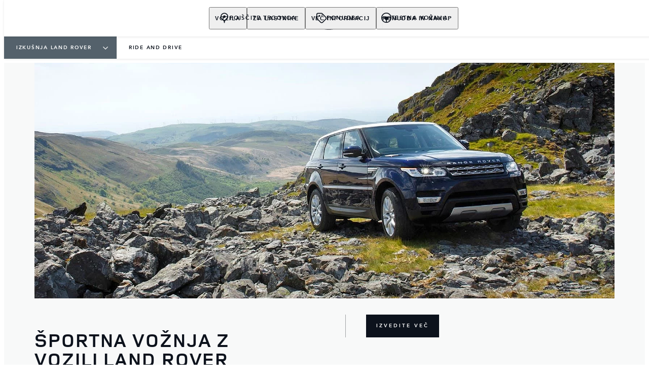

--- FILE ---
content_type: text/html; charset=utf-8
request_url: https://www.landrover.si/experience/ride-and-drive
body_size: 71917
content:
<!doctype html>
<html data-n-head-ssr lang="sl" style="--page-footer-padding: 0px" data-n-head="%7B%22lang%22:%7B%22ssr%22:%22sl%22%7D,%22style%22:%7B%22ssr%22:%22--page-footer-padding:%200px%22%7D%7D">
  <head >
    <!--  
      This website was made by Reffine.com
    -->
    <meta data-n-head="ssr" charset="utf-8"><meta data-n-head="ssr" name="viewport" content="width=device-width, initial-scale=1"><meta data-n-head="ssr" data-hid="og:site_name" name="og:site_name" content="Land Rover Slovenija"><meta data-n-head="ssr" data-hid="apple-mobile-web-app-title" name="apple-mobile-web-app-title" content="Land Rover Slovenija"><meta data-n-head="ssr" data-hid="twitter:card" name="twitter:card" content="summary_large_image"><meta data-n-head="ssr" data-hid="og:title" name="og:title" property="og:title" content="Range Rover Sport - Ride &amp; Drive - Experiences News - Land Rover | Land Rover Slovenija"><meta data-n-head="ssr" data-hid="og:image:alt" name="og:image:alt" property="og:image:alt" content="Range Rover Sport - Ride &amp; Drive - Experiences News - Land Rover | Land Rover Slovenija"><meta data-n-head="ssr" data-hid="twitter:title" name="twitter:title" content="Range Rover Sport - Ride &amp; Drive - Experiences News - Land Rover | Land Rover Slovenija"><meta data-n-head="ssr" data-hid="twitter:image:alt" name="twitter:image:alt" content="Range Rover Sport - Ride &amp; Drive - Experiences News - Land Rover | Land Rover Slovenija"><meta data-n-head="ssr" data-hid="description" name="description" content="Get ready for a road adventure with the Range Rover Sport. Travelling through beautiful Wales &amp; the Cotswolds, the Range Rover Sport is ready for anything."><meta data-n-head="ssr" data-hid="og:description" name="og:description" property="og:description" content="Get ready for a road adventure with the Range Rover Sport. Travelling through beautiful Wales &amp; the Cotswolds, the Range Rover Sport is ready for anything."><meta data-n-head="ssr" data-hid="twitter:description" name="twitter:description" content="Get ready for a road adventure with the Range Rover Sport. Travelling through beautiful Wales &amp; the Cotswolds, the Range Rover Sport is ready for anything."><meta data-n-head="ssr" data-hid="og:image" name="og:image" property="og:image" content="https://media.cdn-jaguarlandrover.com/api/v2/images/105475/w/1600.jpg"><meta data-n-head="ssr" data-hid="og:image:secure_url" name="og:image:secure_url" property="og:image:secure_url" content="https://media.cdn-jaguarlandrover.com/api/v2/images/105475/w/1600.jpg"><meta data-n-head="ssr" data-hid="twitter:image" name="twitter:image" content="https://media.cdn-jaguarlandrover.com/api/v2/images/105475/w/1600.jpg"><meta data-n-head="ssr" data-hid="og:url" name="og:url" property="og:url" content="https://www.landrover.si/experience/ride-and-drive"><meta data-n-head="ssr" data-hid="twitter:url" name="twitter:url" content="https://www.landrover.si/experience/ride-and-drive"><meta data-n-head="ssr" name="facebook-domain-verification" content="ybiutv6jou2xs7fr7dgyukccsaboqm" data-hid="facebook-domain-verification"><title>Range Rover Sport - Ride &amp; Drive - Experiences News - Land Rover | Land Rover Slovenija</title><base href="/"><link data-n-head="ssr" rel="preconnect" href="https://cdn-jaguarlandrover.com" crossorigin="true"><link data-n-head="ssr" rel="preload" as="font" type="font/woff" href="https://cdn-jaguarlandrover.com/system/fonts/icons/2023/icons.woff2" crossorigin="true"><link data-n-head="ssr" rel="preconnect" href="https://media.cdn-jaguarlandrover.com" crossorigin="true"><link data-n-head="ssr" rel="preconnect" href="https://fonts.googleapis.com" crossorigin="true"><link data-n-head="ssr" rel="manifest" href="/manifest/manifest.7hpzv.1b42cb.json" data-hid="manifest"><link data-n-head="ssr" rel="icon" href="/_nuxt/icons/icon_144x144.1b42cb.png" data-hid="icon" type="image/png"><link data-n-head="ssr" rel="preload" as="font" type="font/woff2" href="https://cdn-jaguarlandrover.com/system/fonts/lrdx/LandRover/LandRoverWeb-Bold.woff2" crossorigin="true"><link data-n-head="ssr" rel="preload" as="font" type="font/woff2" href="https://cdn-jaguarlandrover.com/system/fonts/lrdx/2019/LandRoverWeb-Medium.woff2" crossorigin="true"><link data-n-head="ssr" rel="preload" as="font" type="font/woff2" href="https://cdn-jaguarlandrover.com/system/fonts/lrdx/Avenir-Regular.woff2" crossorigin="true"><link data-n-head="ssr" rel="preload" as="font" type="font/woff2" href="https://cdn-jaguarlandrover.com/system/fonts/lrdx/Avenir-Bold.woff2" crossorigin="true"><link data-n-head="ssr" rel="preload" as="font" type="font/woff2" href="https://cdn-jaguarlandrover.com/system/fonts/lrdx/vi2016/Avenir_Medium.woff2" crossorigin="true"><link data-n-head="ssr" rel="preload" as="font" type="font/woff2" href="https://cdn-jaguarlandrover.com/system/fonts/lrdx/vi2016/Avenir_Roman-Oblique.woff2" crossorigin="true"><link data-n-head="ssr" rel="icon" type="image/ico" href="favicon.ico"><link data-n-head="ssr" rel="preload" as="image" href="https://media.cdn-jaguarlandrover.com/api/v2/images/68860/w/1600/h/650.jpg" imagesrcset="https://media.cdn-jaguarlandrover.com/api/v2/images/68860/w/1600/h/650.jpg 1600w, https://media.cdn-jaguarlandrover.com/api/v2/images/68860/w/1024/h/416.jpg 1024w, https://media.cdn-jaguarlandrover.com/api/v2/images/68860/w/640/h/260.jpg 640w" imagesizes="(min-width: 1720px) 1660px, (min-width: 1280px) 90vw, 100vw" media="all"><link data-n-head="ssr" data-hid="canonical" rel="canonical" href="https://www.landrover.si/experience/ride-and-drive"><style data-n-head="ssr" data-hid="metahead:35">@media only screen and (max-width: 883px){
chat-widget-container {
    margin-bottom: 60px;}
    #Coi-Renew {margin-bottom:80px;}
.jlr-fab__list-item.jlr-fab__list-item--last{ display: none!important; } 
}
</style><style data-n-head="ssr" data-hid="metahead:89">div#rdx-render div.blocks-list div.rdx-render-block section.ready-to-go-bar {display:none !important;}</style><script data-n-head="ssr" data-body="false" data-hid="emitter-stub">;(function(global) {
  if(!global.$emitter) {
    global.$emitterQueue=[];
    var add = function(type, name, handler) {
      global.$emitterQueue.push([type, name, handler])
    }
    global.$emitter = {
      on: add.bind(null, 'on'),
      all: add.bind(null, 'all'),
      emit: add.bind(null, 'emit'),
      off: add.bind(null, 'off')
    }
  }
})(window);
</script><script data-n-head="ssr" type="application/ld+json">{"@context":"https://schema.org","@type":"BreadcrumbList","itemListElement":[{"@type":"ListItem","position":1,"name":"IZKUŠNJA LAND ROVER","item":"https://www.landrover.si/experience"},{"@type":"ListItem","position":2,"name":"RIDE AND DRIVE","item":"https://www.landrover.si/experience/ride-and-drive"}]}</script><link rel="preload" href="/_nuxt/7c4b32e.js" as="script"><link rel="preload" href="/_nuxt/7b13b9d.js" as="script"><link rel="preload" href="/_nuxt/cc1fd5b.js" as="script"><link rel="preload" href="/_nuxt/c8f5e52.js" as="script"><link rel="preload" href="/_nuxt/0865edd.js" as="script"><link rel="preload" href="/_nuxt/a2b2a9e.js" as="script"><link rel="preload" href="/_nuxt/867582f.js" as="script"><link rel="preload" href="/_nuxt/442c76f.js" as="script"><link rel="preload" href="/_nuxt/f329cef.js" as="script"><link rel="preload" href="/_nuxt/e40587e.js" as="script"><link rel="preload" href="/_nuxt/fd51fc3.js" as="script"><link rel="preload" href="/_nuxt/f8347b1.js" as="script"><link rel="preload" href="/_nuxt/d9b9fa5.js" as="script"><link rel="preload" href="/_nuxt/d64870a.js" as="script"><link rel="preload" href="/_nuxt/a28ae0b.js" as="script"><link rel="preload" href="/_nuxt/485ea75.js" as="script"><link rel="preload" href="/_nuxt/edbb515.js" as="script"><style data-vue-ssr-id="5422b1d5:0 70bcbbd6:0 3b8aefa8:0 235d2cb4:0 f592c5fa:0 5ccae5a3:0 23656e10:0 1778f7dc:0 3b1df5ec:0 6ded22aa:0 460ea818:0 7df7b886:0 6cff4f11:0 135b7880:0 25b98d91:0 682135ce:0 04d26cd0:0 1d7275c4:0 5f80abe6:0 60f9cf02:0 32b47086:0 6c986103:0 4c4dfb40:0 81ddbf06:0 52aecadc:0 ad14c522:0 e0d96c3c:0 c43a3bd6:0 4c4acba9:0 4e26bbc5:0 ca6741fc:0 2703cddd:0 12f3b7b2:0 97fa441c:0 1c5ed301:0 3b7adcca:0 6fa2b43d:0 534c1378:0">:where(:not(html):not(iframe):not(canvas):not(img):not(svg):not(video):not(audio):not(svg *):not(symbol *)){all:unset;display:revert}*,:after,:before{box-sizing:border-box}a,button{cursor:revert}menu,ol,ul{list-style:none}img{max-block-size:100%;max-inline-size:100%}table{border-collapse:collapse}input,textarea{-webkit-user-select:auto}textarea{white-space:revert}meter{-webkit-appearance:revert;-moz-appearance:revert;appearance:revert}:where(pre){all:revert}::-moz-placeholder{color:inherit}::placeholder{color:inherit}::marker{content:normal}:where([hidden]){display:none}:where([contenteditable]:not([contenteditable=false])){-moz-user-modify:read-write;-webkit-user-modify:read-write;word-wrap:break-word;-webkit-line-break:after-white-space;-webkit-user-select:auto}:where([draggable=true]){-webkit-user-drag:element}:where(dialog:modal){all:revert}b,strong{font-weight:700}em,i{font-style:italic}sub{vertical-align:sub}sub,sup{font-size:smaller}sup{vertical-align:super}td{vertical-align:middle}hr,u{all:revert}u{-webkit-text-decoration:underline;text-decoration:underline}
.jlr-content{direction:ltr}
[class*=" icon-"]:before,[class^=icon-]:before{speak:none;font-feature-settings:normal;-webkit-font-smoothing:antialiased;-moz-osx-font-smoothing:grayscale;color:inherit;display:inline-block;font-family:icons;font-style:normal;font-variant:normal;font-weight:400;line-height:1em;margin-left:.2em;margin-right:.2em;text-align:center;text-decoration:inherit;text-transform:none;vertical-align:middle;width:1.3em}.ae_flag:before,.af_flag:before,.ag_flag:before,.al_flag:before,.am_flag:before,.an_flag:before,.ao_flag:before,.ar_flag:before,.at_flag:before,.au_flag:before,.aw_flag:before,.az_flag:before,.ba_flag:before,.bb_flag:before,.bd_flag:before,.be_flag:before,.bf_flag:before,.bg_flag:before,.bh_flag:before,.bi_flag:before,.bj_flag:before,.bl_flag:before,.bm_flag:before,.bn_flag:before,.bo_flag:before,.br_flag:before,.bs_flag:before,.bt_flag:before,.by_flag:before,.bz_flag:before,.ca_flag:before,.cd_flag:before,.cg_flag:before,.ch_flag:before,.ci_flag:before,.cl_flag:before,.cm_flag:before,.cn_flag:before,.co_flag:before,.cr_flag:before,.cv_flag:before,.cw_flag:before,.cy_flag:before,.cz_flag:before,.de_flag:before,.dj_flag:before,.dk_flag:before,.dm_flag:before,.do_flag:before,.dz_flag:before,.ec_flag:before,.ee_flag:before,.eg_flag:before,.eh_flag:before,.en_black_flag:before,.en_white_flag:before,.er_flag:before,.es_flag:before,.et_flag:before,.fi_flag:before,.fj_flag:before,.fk_flag:before,.fr_black_flag:before,.fr_flag:before,.fr_white_flag:before,.ga_flag:before,.gb_flag:before,.gd_flag:before,.ge_flag:before,.gh_flag:before,.gi_flag:before,.gm_flag:before,.gn_flag:before,.gq_flag:before,.gr_flag:before,.gt_flag:before,.gw_flag:before,.gy_flag:before,.hk_flag:before,.hn_flag:before,.hr_flag:before,.ht_flag:before,.hu_flag:before,.id_flag:before,.ie_flag:before,.il_flag:before,.in_flag:before,.iq_flag:before,.is_flag:before,.it_flag:before,.jm_flag:before,.jo_flag:before,.jp_flag:before,.ke_flag:before,.kh_flag:before,.km_flag:before,.kn_flag:before,.kr_flag:before,.ku_flag:before,.kw_flag:before,.ky_flag:before,.kz_flag:before,.la_flag:before,.lb_flag:before,.lc_flag:before,.lk_flag:before,.lr_flag:before,.lt_flag:before,.lu_flag:before,.lv_black_flag:before,.lv_flag:before,.lv_white_flag:before,.ma_flag:before,.mc_flag:before,.md_flag:before,.me_flag:before,.mg_flag:before,.mk_flag:before,.ml_flag:before,.mm_flag:before,.mn_flag:before,.mr_flag:before,.mt_flag:before,.mu_flag:before,.mw_flag:before,.mx_flag:before,.my_flag:before,.mz_flag:before,.nc_flag:before,.ne_flag:before,.ng_flag:before,.ni_flag:before,.nl_flag:before,.no_flag:before,.np_flag:before,.nz_flag:before,.om_flag:before,.pa_flag:before,.pe_flag:before,.pf_flag:before,.pg_flag:before,.ph_flag:before,.pk_flag:before,.pl_flag:before,.ps_flag:before,.pt_black_flag:before,.pt_flag:before,.pt_white_flag:before,.py_flag:before,.qa_flag:before,.ri_flag:before,.ro_flag:before,.rs_flag:before,.ru_black_flag:before,.ru_flag:before,.ru_white_flag:before,.rw_flag:before,.sa_flag:before,.sc_flag:before,.sd_flag:before,.se_flag:before,.sg_flag:before,.si_flag:before,.sk_flag:before,.sl_flag:before,.sn_flag:before,.so_flag:before,.sr_flag:before,.ss_flag:before,.st_flag:before,.sv_flag:before,.tc_flag:before,.td_flag:before,.tg_flag:before,.th_flag:before,.tn_flag:before,.tr_flag:before,.tt_flag:before,.tw_flag:before,.ty_flag:before,.tz_flag:before,.ua_flag:before,.ug_flag:before,.uk_flag:before,.us_flag:before,.uy_flag:before,.vg_flag:before,.vn_flag:before,.xi_flag:before,.xk_flag:before,.xm_flag:before,.xx_flag:before,.ye_flag:before,.za_flag:before,.zh_black_flag:before,.zh_white_flag:before,.zm_flag:before,.zw_flag:before{background-repeat:no-repeat;content:"";display:block;height:17px;width:26px}.ae_flag:before{background-image:url(https://cdn-jaguarlandrover.com/system/flags/ae.png)}.af_flag:before{background-image:url(https://cdn-jaguarlandrover.com/system/flags/af.png)}.ag_flag:before{background-image:url(https://cdn-jaguarlandrover.com/system/flags/ag.png)}.al_flag:before{background-image:url(https://cdn-jaguarlandrover.com/system/flags/al.png)}.am_flag:before{background-image:url(https://cdn-jaguarlandrover.com/system/flags/am.png)}.an_flag:before{background-image:url(https://cdn-jaguarlandrover.com/system/flags/an.png)}.ao_flag:before{background-image:url(https://cdn-jaguarlandrover.com/system/flags/ao.png)}.ar_flag:before{background-image:url(https://cdn-jaguarlandrover.com/system/flags/ar.png)}.at_flag:before{background-image:url(https://cdn-jaguarlandrover.com/system/flags/at.png)}.au_flag:before{background-image:url(https://cdn-jaguarlandrover.com/system/flags/au.png)}.aw_flag:before{background-image:url(https://cdn-jaguarlandrover.com/system/flags/aw.png)}.az_flag:before{background-image:url(https://cdn-jaguarlandrover.com/system/flags/az.png)}.ba_flag:before{background-image:url(https://cdn-jaguarlandrover.com/system/flags/ba.png)}.bb_flag:before{background-image:url(https://cdn-jaguarlandrover.com/system/flags/bb.png)}.bd_flag:before{background-image:url(https://cdn-jaguarlandrover.com/system/flags/bd.png)}.be_flag:before{background-image:url(https://cdn-jaguarlandrover.com/system/flags/be.png)}.bf_flag:before{background-image:url(https://cdn-jaguarlandrover.com/system/flags/bf.png)}.bg_flag:before{background-image:url(https://cdn-jaguarlandrover.com/system/flags/bg.png)}.bh_flag:before{background-image:url(https://cdn-jaguarlandrover.com/system/flags/bh.png)}.bi_flag:before{background-image:url(https://cdn-jaguarlandrover.com/system/flags/bi.png)}.bj_flag:before{background-image:url(https://cdn-jaguarlandrover.com/system/flags/bj.png)}.bl_flag:before{background-image:url(https://cdn-jaguarlandrover.com/system/flags/bl.png)}.bm_flag:before{background-image:url(https://cdn-jaguarlandrover.com/system/flags/bm.png)}.bn_flag:before{background-image:url(https://cdn-jaguarlandrover.com/system/flags/bn.png)}.bo_flag:before{background-image:url(https://cdn-jaguarlandrover.com/system/flags/bo.png)}.br_flag:before{background-image:url(https://cdn-jaguarlandrover.com/system/flags/br.png)}.bs_flag:before{background-image:url(https://cdn-jaguarlandrover.com/system/flags/bs.png)}.bt_flag:before{background-image:url(https://cdn-jaguarlandrover.com/system/flags/bt.png)}.by_flag:before{background-image:url(https://cdn-jaguarlandrover.com/system/flags/by.png)}.bz_flag:before{background-image:url(https://cdn-jaguarlandrover.com/system/flags/bz.png)}.ca_flag:before{background-image:url(https://cdn-jaguarlandrover.com/system/flags/ca.png)}.cd_flag:before{background-image:url(https://cdn-jaguarlandrover.com/system/flags/cd.png)}.cg_flag:before{background-image:url(https://cdn-jaguarlandrover.com/system/flags/cg.png)}.ch_flag:before{background-image:url(https://cdn-jaguarlandrover.com/system/flags/ch.png)}.ci_flag:before{background-image:url(https://cdn-jaguarlandrover.com/system/flags/ci.png)}.cl_flag:before{background-image:url(https://cdn-jaguarlandrover.com/system/flags/cl.png)}.cm_flag:before{background-image:url(https://cdn-jaguarlandrover.com/system/flags/cm.png)}.cn_flag:before{background-image:url(https://cdn-jaguarlandrover.com/system/flags/cn.png)}.co_flag:before{background-image:url(https://cdn-jaguarlandrover.com/system/flags/co.png)}.cr_flag:before{background-image:url(https://cdn-jaguarlandrover.com/system/flags/cr.png)}.cv_flag:before{background-image:url(https://cdn-jaguarlandrover.com/system/flags/cv.png)}.cw_flag:before{background-image:url(https://cdn-jaguarlandrover.com/system/flags/cw.png)}.cy_flag:before{background-image:url(https://cdn-jaguarlandrover.com/system/flags/cy.png)}.cz_flag:before{background-image:url(https://cdn-jaguarlandrover.com/system/flags/cz.png)}.de_flag:before{background-image:url(https://cdn-jaguarlandrover.com/system/flags/de.png)}.dj_flag:before{background-image:url(https://cdn-jaguarlandrover.com/system/flags/dj.png)}.dk_flag:before{background-image:url(https://cdn-jaguarlandrover.com/system/flags/dk.png)}.dm_flag:before{background-image:url(https://cdn-jaguarlandrover.com/system/flags/dm.png)}.do_flag:before{background-image:url(https://cdn-jaguarlandrover.com/system/flags/do.png)}.dz_flag:before{background-image:url(https://cdn-jaguarlandrover.com/system/flags/dz.png)}.ec_flag:before{background-image:url(https://cdn-jaguarlandrover.com/system/flags/ec.png)}.ee_flag:before{background-image:url(https://cdn-jaguarlandrover.com/system/flags/ee.png)}.eg_flag:before{background-image:url(https://cdn-jaguarlandrover.com/system/flags/eg.png)}.eh_flag:before{background-image:url(https://cdn-jaguarlandrover.com/system/flags/eh.png)}.er_flag:before{background-image:url(https://cdn-jaguarlandrover.com/system/flags/er.png)}.es_flag:before{background-image:url(https://cdn-jaguarlandrover.com/system/flags/es.png)}.et_flag:before{background-image:url(https://cdn-jaguarlandrover.com/system/flags/et.png)}.fi_flag:before{background-image:url(https://cdn-jaguarlandrover.com/system/flags/fi.png)}.fj_flag:before{background-image:url(https://cdn-jaguarlandrover.com/system/flags/fj.png)}.fk_flag:before{background-image:url(https://cdn-jaguarlandrover.com/system/flags/fk.png)}.fr_flag:before{background-image:url(https://cdn-jaguarlandrover.com/system/flags/fr.png)}.ga_flag:before{background-image:url(https://cdn-jaguarlandrover.com/system/flags/ga.png)}.gb_flag:before{background-image:url(https://cdn-jaguarlandrover.com/system/flags/gb.png)}.gd_flag:before{background-image:url(https://cdn-jaguarlandrover.com/system/flags/gd.png)}.ge_flag:before{background-image:url(https://cdn-jaguarlandrover.com/system/flags/ge.png)}.gh_flag:before{background-image:url(https://cdn-jaguarlandrover.com/system/flags/gh.png)}.gi_flag:before{background-image:url(https://cdn-jaguarlandrover.com/system/flags/gi.png)}.gm_flag:before{background-image:url(https://cdn-jaguarlandrover.com/system/flags/gm.png)}.gn_flag:before{background-image:url(https://cdn-jaguarlandrover.com/system/flags/gn.png)}.gq_flag:before{background-image:url(https://cdn-jaguarlandrover.com/system/flags/gq.png)}.gr_flag:before{background-image:url(https://cdn-jaguarlandrover.com/system/flags/gr.png)}.gt_flag:before{background-image:url(https://cdn-jaguarlandrover.com/system/flags/gt.png)}.gw_flag:before{background-image:url(https://cdn-jaguarlandrover.com/system/flags/gw.png)}.gy_flag:before{background-image:url(https://cdn-jaguarlandrover.com/system/flags/gy.png)}.hk_flag:before{background-image:url(https://cdn-jaguarlandrover.com/system/flags/hk.png)}.hn_flag:before{background-image:url(https://cdn-jaguarlandrover.com/system/flags/hn.png)}.hr_flag:before{background-image:url(https://cdn-jaguarlandrover.com/system/flags/hr.png)}.ht_flag:before{background-image:url(https://cdn-jaguarlandrover.com/system/flags/ht.png)}.hu_flag:before{background-image:url(https://cdn-jaguarlandrover.com/system/flags/hu.png)}.id_flag:before{background-image:url(https://cdn-jaguarlandrover.com/system/flags/id.png)}.ie_flag:before{background-image:url(https://cdn-jaguarlandrover.com/system/flags/ie.png)}.il_flag:before{background-image:url(https://cdn-jaguarlandrover.com/system/flags/il.png)}.in_flag:before{background-image:url(https://cdn-jaguarlandrover.com/system/flags/in.png)}.iq_flag:before{background-image:url(https://cdn-jaguarlandrover.com/system/flags/iq.png)}.ku_flag:before{background-image:url(https://cdn-jaguarlandrover.com/system/flags/ku.png)}.is_flag:before{background-image:url(https://cdn-jaguarlandrover.com/system/flags/is.png)}.it_flag:before{background-image:url(https://cdn-jaguarlandrover.com/system/flags/it.png)}.jm_flag:before{background-image:url(https://cdn-jaguarlandrover.com/system/flags/jm.png)}.jo_flag:before{background-image:url(https://cdn-jaguarlandrover.com/system/flags/jo.png)}.jp_flag:before{background-image:url(https://cdn-jaguarlandrover.com/system/flags/jp.png)}.ke_flag:before{background-image:url(https://cdn-jaguarlandrover.com/system/flags/ke.png)}.kh_flag:before{background-image:url(https://cdn-jaguarlandrover.com/system/flags/kh.png)}.km_flag:before{background-image:url(https://cdn-jaguarlandrover.com/system/flags/km.png)}.kn_flag:before{background-image:url(https://cdn-jaguarlandrover.com/system/flags/kn.png)}.kr_flag:before{background-image:url(https://cdn-jaguarlandrover.com/system/flags/kr.png)}.kw_flag:before{background-image:url(https://cdn-jaguarlandrover.com/system/flags/kw.png)}.ky_flag:before{background-image:url(https://cdn-jaguarlandrover.com/system/flags/ky.png)}.kz_flag:before{background-image:url(https://cdn-jaguarlandrover.com/system/flags/kz.png)}.la_flag:before{background-image:url(https://cdn-jaguarlandrover.com/system/flags/la.png)}.lb_flag:before{background-image:url(https://cdn-jaguarlandrover.com/system/flags/lb.png)}.lc_flag:before{background-image:url(https://cdn-jaguarlandrover.com/system/flags/lc.png)}.lk_flag:before{background-image:url(https://cdn-jaguarlandrover.com/system/flags/lk.png)}.lr_flag:before{background-image:url(https://cdn-jaguarlandrover.com/system/flags/lr.png)}.lt_flag:before{background-image:url(https://cdn-jaguarlandrover.com/system/flags/lt.png)}.lu_flag:before{background-image:url(https://cdn-jaguarlandrover.com/system/flags/lu.png)}.lv_flag:before{background-image:url(https://cdn-jaguarlandrover.com/system/flags/lv.png)}.ma_flag:before{background-image:url(https://cdn-jaguarlandrover.com/system/flags/ma.png)}.md_flag:before{background-image:url(https://cdn-jaguarlandrover.com/system/flags/md.png)}.me_flag:before{background-image:url(https://cdn-jaguarlandrover.com/system/flags/me.png)}.mg_flag:before{background-image:url(https://cdn-jaguarlandrover.com/system/flags/mg.png)}.mk_flag:before{background-image:url(https://cdn-jaguarlandrover.com/system/flags/mk.png)}.ml_flag:before{background-image:url(https://cdn-jaguarlandrover.com/system/flags/ml.png)}.mm_flag:before{background-image:url(https://cdn-jaguarlandrover.com/system/flags/mm.png)}.mn_flag:before{background-image:url(https://cdn-jaguarlandrover.com/system/flags/mn.png)}.mr_flag:before{background-image:url(https://cdn-jaguarlandrover.com/system/flags/mr.png)}.mt_flag:before{background-image:url(https://cdn-jaguarlandrover.com/system/flags/mt.png)}.mu_flag:before{background-image:url(https://cdn-jaguarlandrover.com/system/flags/mu.png)}.mw_flag:before{background-image:url(https://cdn-jaguarlandrover.com/system/flags/mw.png)}.mx_flag:before{background-image:url(https://cdn-jaguarlandrover.com/system/flags/mx.png)}.my_flag:before{background-image:url(https://cdn-jaguarlandrover.com/system/flags/my.png)}.mz_flag:before{background-image:url(https://cdn-jaguarlandrover.com/system/flags/mz.png)}.nc_flag:before{background-image:url(https://cdn-jaguarlandrover.com/system/flags/nc.png)}.ne_flag:before{background-image:url(https://cdn-jaguarlandrover.com/system/flags/ne.png)}.ng_flag:before{background-image:url(https://cdn-jaguarlandrover.com/system/flags/ng.png)}.ni_flag:before{background-image:url(https://cdn-jaguarlandrover.com/system/flags/ni.png)}.nl_flag:before{background-image:url(https://cdn-jaguarlandrover.com/system/flags/nl.png)}.no_flag:before{background-image:url(https://cdn-jaguarlandrover.com/system/flags/no.png)}.np_flag:before{background-image:url(https://cdn-jaguarlandrover.com/system/flags/np.png)}.nz_flag:before{background-image:url(https://cdn-jaguarlandrover.com/system/flags/nz.png)}.om_flag:before{background-image:url(https://cdn-jaguarlandrover.com/system/flags/om.png)}.pa_flag:before{background-image:url(https://cdn-jaguarlandrover.com/system/flags/pa.png)}.pe_flag:before{background-image:url(https://cdn-jaguarlandrover.com/system/flags/pe.png)}.pf_flag:before{background-image:url(https://cdn-jaguarlandrover.com/system/flags/pf.png)}.pg_flag:before{background-image:url(https://cdn-jaguarlandrover.com/system/flags/pg.png)}.ph_flag:before{background-image:url(https://cdn-jaguarlandrover.com/system/flags/ph.png)}.pk_flag:before{background-image:url(https://cdn-jaguarlandrover.com/system/flags/pk.png)}.pl_flag:before{background-image:url(https://cdn-jaguarlandrover.com/system/flags/pl.png)}.ps_flag:before{background-image:url(https://cdn-jaguarlandrover.com/system/flags/ps.png)}.pt_flag:before{background-image:url(https://cdn-jaguarlandrover.com/system/flags/pt.png)}.py_flag:before{background-image:url(https://cdn-jaguarlandrover.com/system/flags/py.png)}.qa_flag:before{background-image:url(https://cdn-jaguarlandrover.com/system/flags/qa.png)}.ri_flag:before{background-image:url(https://cdn-jaguarlandrover.com/system/flags/ri.png)}.ro_flag:before{background-image:url(https://cdn-jaguarlandrover.com/system/flags/ro.png)}.rs_flag:before{background-image:url(https://cdn-jaguarlandrover.com/system/flags/rs.png)}.ru_flag:before{background-image:url(https://cdn-jaguarlandrover.com/system/flags/ru.png)}.rw_flag:before{background-image:url(https://cdn-jaguarlandrover.com/system/flags/rw.png)}.sa_flag:before{background-image:url(https://cdn-jaguarlandrover.com/system/flags/sa.png)}.sc_flag:before{background-image:url(https://cdn-jaguarlandrover.com/system/flags/sc.png)}.sd_flag:before{background-image:url(https://cdn-jaguarlandrover.com/system/flags/sd.png)}.se_flag:before{background-image:url(https://cdn-jaguarlandrover.com/system/flags/se.png)}.sg_flag:before{background-image:url(https://cdn-jaguarlandrover.com/system/flags/sg.png)}.si_flag:before{background-image:url(https://cdn-jaguarlandrover.com/system/flags/si.png)}.sk_flag:before{background-image:url(https://cdn-jaguarlandrover.com/system/flags/sk.png)}.sl_flag:before{background-image:url(https://cdn-jaguarlandrover.com/system/flags/sl.png)}.sn_flag:before{background-image:url(https://cdn-jaguarlandrover.com/system/flags/sn.png)}.so_flag:before{background-image:url(https://cdn-jaguarlandrover.com/system/flags/so.png)}.sr_flag:before{background-image:url(https://cdn-jaguarlandrover.com/system/flags/sr.png)}.ss_flag:before{background-image:url(https://cdn-jaguarlandrover.com/system/flags/ss.png)}.st_flag:before{background-image:url(https://cdn-jaguarlandrover.com/system/flags/st.png)}.sv_flag:before{background-image:url(https://cdn-jaguarlandrover.com/system/flags/sv.png)}.tc_flag:before{background-image:url(https://cdn-jaguarlandrover.com/system/flags/tc.png)}.td_flag:before{background-image:url(https://cdn-jaguarlandrover.com/system/flags/td.png)}.tg_flag:before{background-image:url(https://cdn-jaguarlandrover.com/system/flags/tg.png)}.th_flag:before{background-image:url(https://cdn-jaguarlandrover.com/system/flags/th.png)}.tn_flag:before{background-image:url(https://cdn-jaguarlandrover.com/system/flags/tn.png)}.tr_flag:before{background-image:url(https://cdn-jaguarlandrover.com/system/flags/tr.png)}.tt_flag:before{background-image:url(https://cdn-jaguarlandrover.com/system/flags/tt.png)}.tw_flag:before{background-image:url(https://cdn-jaguarlandrover.com/system/flags/tw.png)}.ty_flag:before{background-image:url(https://cdn-jaguarlandrover.com/system/flags/ty.png)}.tz_flag:before{background-image:url(https://cdn-jaguarlandrover.com/system/flags/tz.png)}.ua_flag:before{background-image:url(https://cdn-jaguarlandrover.com/system/flags/ua.png)}.ug_flag:before{background-image:url(https://cdn-jaguarlandrover.com/system/flags/ug.png)}.uk_flag:before{background-image:url(https://cdn-jaguarlandrover.com/system/flags/uk.png)}.us_flag:before{background-image:url(https://cdn-jaguarlandrover.com/system/flags/us.png)}.uy_flag:before{background-image:url(https://cdn-jaguarlandrover.com/system/flags/uy.png)}.vg_flag:before{background-image:url(https://cdn-jaguarlandrover.com/system/flags/vg.png)}.vn_flag:before{background-image:url(https://cdn-jaguarlandrover.com/system/flags/vn.png)}.xi_flag:before{background-image:url(https://cdn-jaguarlandrover.com/system/flags/xi.png)}.xk_flag:before{background-image:url(https://cdn-jaguarlandrover.com/system/flags/xk.png)}.xm_flag:before{background-image:url(https://cdn-jaguarlandrover.com/system/flags/xm.png)}.xx_flag:before{background-image:url(https://cdn-jaguarlandrover.com/system/flags/xx.png)}.ye_flag:before{background-image:url(https://cdn-jaguarlandrover.com/system/flags/ye.png)}.za_flag:before{background-image:url(https://cdn-jaguarlandrover.com/system/flags/za.png)}.zm_flag:before{background-image:url(https://cdn-jaguarlandrover.com/system/flags/zm.png)}.zw_flag:before{background-image:url(https://cdn-jaguarlandrover.com/system/flags/zw.png)}.mc_flag:before{background-image:url(https://cdn-jaguarlandrover.com/system/flags/mc.png)}.fr_white_flag:before{background-image:url(https://cdn-jaguarlandrover.com/system/flags/fr_white.png)}.fr_black_flag:before{background-image:url(https://cdn-jaguarlandrover.com/system/flags/fr_black.png)}.pt_white_flag:before{background-image:url(https://cdn-jaguarlandrover.com/system/flags/pt_white.png)}.pt_black_flag:before{background-image:url(https://cdn-jaguarlandrover.com/system/flags/pt_black.png)}.ru_white_flag:before{background-image:url(https://cdn-jaguarlandrover.com/system/flags/ru_white.png)}.ru_black_flag:before{background-image:url(https://cdn-jaguarlandrover.com/system/flags/ru_black.png)}.lv_white_flag:before{background-image:url(https://cdn-jaguarlandrover.com/system/flags/lv_white.png)}.lv_black_flag:before{background-image:url(https://cdn-jaguarlandrover.com/system/flags/lv_black.png)}.en_white_flag:before{background-image:url(https://cdn-jaguarlandrover.com/system/flags/en_white.png)}.en_black_flag:before{background-image:url(https://cdn-jaguarlandrover.com/system/flags/en_black.png)}.zh_white_flag:before{background-image:url(https://cdn-jaguarlandrover.com/system/flags/zh_white.png)}.zh_black_flag:before{background-image:url(https://cdn-jaguarlandrover.com/system/flags/zh_black.png)}[class*=" icon-"]:before,[class^=icon-]:before{content:""}.icon-360-evo-jaguar:before{content:""}.icon-360-view:before{content:""}.icon-CO2:before{content:""}.icon-JAG_electric-vehicle-services:before{content:""}.icon-LR-Inventory:before{content:""}.icon-LR_electric-vehicle-services:before{content:""}.icon-accessories-evo-jaguar:before{content:""}.icon-accessories:before{content:""}.icon-accolade-chevron-left:before{content:""}.icon-accolade-chevron-right:before{content:""}.icon-add-evo-jaguar:before{content:""}.icon-approved-used:before{content:""}.icon-approvedused-evo-jaguar:before{content:""}.icon-apps-evo-jaguar:before{content:""}.icon-arduous-evo-jaguar:before{content:""}.icon-arrow-down-JDX:before{content:""}.icon-arrow-down:before{content:""}.icon-arrow-left-evo-jaguar:before{content:""}.icon-arrow-left:before{content:""}.icon-arrow-right-evo-jaguar:before{content:""}.icon-arrow-right:before{content:""}.icon-back-to-top:before{content:""}.icon-bars:before{content:""}.icon-battery-evo-jaguar:before{content:""}.icon-battery-hybrid-evo-jaguar:before{content:""}.icon-battery-hybrid-landrover:before{content:""}.icon-battery-landrover:before{content:""}.icon-bodyshop-evo-jaguar:before{content:""}.icon-bodyshop:before{content:""}.icon-bond:before{content:""}.icon-brakefluid-evo-jaguar:before{content:""}.icon-brakepads-evo-jaguar:before{content:""}.icon-brochure-evo-jaguar:before{content:""}.icon-calculate-trade-in-value:before{content:""}.icon-calendar-evo-jaguar:before{content:""}.icon-calendar:before{content:""}.icon-call-evo-jaguar:before{content:""}.icon-capacity-evo-jaguar:before{content:""}.icon-capacity:before{content:""}.icon-captions-on:before{content:""}.icon-captions:before{content:""}.icon-carpe:before{content:""}.icon-caution-evo-jaguar:before{content:""}.icon-caution:before{content:""}.icon-chevron-down:before{content:""}.icon-chevron-up:before{content:""}.icon-chevronleft-evo-jaguar:before{content:""}.icon-chevronright-evo-jaguar:before{content:""}.icon-climate-jaguar:before{content:""}.icon-clock-evo-jaguar:before{content:""}.icon-close-evo-jaguar:before{content:""}.icon-close:before{content:""}.icon-close_v2:before{content:""}.icon-close_v3:before{content:""}.icon-co2-evo-jaguar:before{content:""}.icon-comment:before{content:""}.icon-compare-evo-jaguar:before{content:""}.icon-compare-jaguar:before{content:""}.icon-compare:before{content:""}.icon-comparison-jaguar:before{content:""}.icon-contact-evo-jaguar:before{content:""}.icon-coolant-evo-jaguar:before{content:""}.icon-credit-card-jaguar:before{content:""}.icon-credit-card:before{content:""}.icon-directional-left:before{content:""}.icon-directional-right:before{content:""}.icon-directions-jaguar:before{content:""}.icon-directions:before{content:""}.icon-dj-grass:before{content:""}.icon-dj-gravel-rocks:before{content:""}.icon-dj-mud-ruts:before{content:""}.icon-dj-on-road:before{content:""}.icon-dj-sand:before{content:""}.icon-dj-snow-ice:before{content:""}.icon-dj-water:before{content:""}.icon-dots-evo-jaguar:before{content:""}.icon-download-evo-jaguar:before{content:""}.icon-download:before{content:""}.icon-drag-arrow-down:before{content:""}.icon-drag-arrow-left:before{content:""}.icon-drag-arrow-right:before{content:""}.icon-drag-arrow-up:before{content:""}.icon-drive-evo-jaguar:before{content:""}.icon-driveoffroad:before{content:""}.icon-driveonroad-jaguar:before{content:""}.icon-driveonroad:before{content:""}.icon-dxrange-slider-chevrons:before{content:""}.icon-eco-evo-jaguar:before{content:""}.icon-edit-evo-jaguar:before{content:""}.icon-email-evo-jaguar:before{content:""}.icon-email:before{content:""}.icon-error:before{content:""}.icon-exclamation-lr:before{content:""}.icon-experience-evo-jaguar:before{content:""}.icon-experience:before{content:""}.icon-explore:before{content:""}.icon-favourite-evo-jaguar:before{content:""}.icon-fax-evo-jaguar:before{content:""}.icon-fax:before{content:""}.icon-feedback-jaguar:before{content:""}.icon-feedback-landrover:before{content:""}.icon-filter-evo-jaguar:before{content:""}.icon-filter:before{content:""}.icon-filterclose-evo-jaguar:before{content:""}.icon-finance-calculator-jaguar:before{content:""}.icon-finance-calculator:before{content:""}.icon-financecalculator-evo-jaguar:before{content:""}.icon-fleet-business-evo-jaguar:before{content:""}.icon-fleet-business-landrover:before{content:""}.icon-fuel-evo-jaguar:before{content:""}.icon-fullscreen-evo-jaguar:before{content:""}.icon-fullscreen-exit:before{content:""}.icon-fullscreen:before{content:""}.icon-gallery-categories:before{content:""}.icon-gallery-evo-jaguar:before{content:""}.icon-guides-evo-jaguar:before{content:""}.icon-help-evo-jaguar:before{content:""}.icon-ignite-brochure-jaguar:before{content:""}.icon-ignite-brochure:before{content:""}.icon-ignite-configure-jaguar:before{content:""}.icon-ignite-configure:before{content:""}.icon-ignite-drive:before{content:""}.icon-ignite-inform-jaguar:before{content:""}.icon-ignite-inform:before{content:""}.icon-incontrol-evo-jaguar:before{content:""}.icon-incontrol:before{content:""}.icon-info-evo-jaguar:before{content:""}.icon-information-landrover:before{content:""}.icon-information:before{content:""}.icon-insurance-jaguar:before{content:""}.icon-insurance:before{content:""}.icon-inventory-evo-jaguar:before{content:""}.icon-inventory:before{content:""}.icon-jag2you-evo-jaguar:before{content:""}.icon-land-rover-to-you:before{content:""}.icon-landrover-pinnacle:before{content:""}.icon-left-open-big:before{content:""}.icon-link-evo-jaguar:before{content:""}.icon-link-out:before{content:""}.icon-linkout-JDX:before{content:""}.icon-location-evo-jaguar:before{content:""}.icon-location:before{content:""}.icon-login-evo-jaguar:before{content:""}.icon-lr-360:before{content:""}.icon-lr2you:before{content:""}.icon-map-pin-jaguar:before{content:""}.icon-map-pin:before{content:""}.icon-media-jaguar:before{content:""}.icon-minus-jaguar:before{content:""}.icon-minus:before{content:""}.icon-motorway-jaguar:before{content:""}.icon-new-star-jaguar:before{content:""}.icon-new-star:before{content:""}.icon-nocostoption:before{content:""}.icon-notes-evo-jaguar:before{content:""}.icon-notes:before{content:""}.icon-notifications-evo-jaguar:before{content:""}.icon-offer-currency-chf-jag:before{content:""}.icon-offer-currency-chf-lr:before{content:""}.icon-offer-currency-cny-jag:before{content:""}.icon-offer-currency-cny-lr:before{content:""}.icon-offer-currency-czk-jag:before{content:""}.icon-offer-currency-czk-lr:before{content:""}.icon-offer-currency-dollar-jag:before{content:""}.icon-offer-currency-dollar-lr:before{content:""}.icon-offer-currency-euro-lr:before{content:""}.icon-offer-currency-inr-jag:before{content:""}.icon-offer-currency-inr-lr:before{content:""}.icon-offer-currency-jpy-jag:before{content:""}.icon-offer-currency-jpy-lr:before{content:""}.icon-offer-currency-krw-jag:before{content:""}.icon-offer-currency-krw-lr:before{content:""}.icon-offer-currency-nok-jag:before{content:""}.icon-offer-currency-nok-lr:before{content:""}.icon-offer-currency-pound-lr:before{content:""}.icon-offer-currency-rub-jag:before{content:""}.icon-offer-currency-rub-lr:before{content:""}.icon-offer-currency-sek-jag:before{content:""}.icon-offer-currency-sek-lr:before{content:""}.icon-offer-currency-zar-jag:before{content:""}.icon-offer-currency-zar-lr:before{content:""}.icon-offereuro-evo-jaguar:before{content:""}.icon-offerpound-evo-jaguar:before{content:""}.icon-offers-finance-jaguar:before{content:""}.icon-offers-finance:before{content:""}.icon-oil-evo-jaguar:before{content:""}.icon-optional:before{content:""}.icon-ordertracker-evo-jaguar:before{content:""}.icon-owners:before{content:""}.icon-parts-evo-jaguar:before{content:""}.icon-parts:before{content:""}.icon-pause-evo-jaguar:before{content:""}.icon-pause:before{content:""}.icon-phone-jaguar:before{content:""}.icon-phone:before{content:""}.icon-pivotal:before{content:""}.icon-play-evo-jaguar:before{content:""}.icon-play:before{content:""}.icon-plus-jaguar:before{content:""}.icon-plus:before{content:""}.icon-preconditioning-evo-jaguar:before{content:""}.icon-predelivery-evo-jaguar:before{content:""}.icon-preparationsale-evo-jaguar:before{content:""}.icon-pride-of-jaguar:before{content:""}.icon-print-evo-jaguar:before{content:""}.icon-print:before{content:""}.icon-profile-evo-jaguar:before{content:""}.icon-profile:before{content:""}.icon-question-mark:before{content:""}.icon-quickstartguides-evo-jaguar:before{content:""}.icon-quote-left-mena:before{content:""}.icon-quote-left:before{content:""}.icon-quote-right-mena:before{content:""}.icon-quote-right:before{content:""}.icon-r-performance:before{content:""}.icon-reload-evo-jaguar:before{content:""}.icon-reminder-evo-jaguar:before{content:""}.icon-remove-evo-jaguar:before{content:""}.icon-repair:before{content:""}.icon-replay:before{content:""}.icon-request-quote-dollar-jaguar:before{content:""}.icon-request-quote-dollar:before{content:""}.icon-request-quote-sterling-jaguar:before{content:""}.icon-request-quote-sterling:before{content:""}.icon-right-open-big:before{content:""}.icon-salespreferred-evo-jaguar:before{content:""}.icon-save-evo-jaguar:before{content:""}.icon-search-evo-jaguar:before{content:""}.icon-search:before{content:""}.icon-seats-evo-jaguar:before{content:""}.icon-seats:before{content:""}.icon-service-evo-jaguar:before{content:""}.icon-service:before{content:""}.icon-servicehistory-evo-jaguar:before{content:""}.icon-servicepreferred-evo-jaguar:before{content:""}.icon-share-evo-jaguar:before{content:""}.icon-share-jaguar:before{content:""}.icon-share:before{content:""}.icon-shop-evo-jaguar:before{content:""}.icon-shop-jaguar:before{content:""}.icon-shop:before{content:""}.icon-slide-out-icon:before{content:""}.icon-snowflake-jaguar:before{content:""}.icon-social-facebook-comment:before{content:""}.icon-social-facebook-like:before{content:""}.icon-social-facebook-share:before{content:""}.icon-social-instagram-comment:before{content:""}.icon-social-instagram-like:before{content:""}.icon-social-pinterest-like:before{content:""}.icon-social-pinterest-pin:before{content:""}.icon-social-twitter-favourite:before{content:""}.icon-social-twitter-retweet:before{content:""}.icon-social_blogger:before{content:""}.icon-social_douban:before{content:""}.icon-social_facebook:before{content:""}.icon-social_google:before{content:""}.icon-social_instagram:before{content:""}.icon-social_jaguarapp:before{content:""}.icon-social_linkedin:before{content:""}.icon-social_lrapp:before{content:""}.icon-social_pinterest:before{content:""}.icon-social_renren:before{content:""}.icon-social_sinaweibo:before{content:""}.icon-social_tumblr:before{content:""}.icon-social_twitter:before{content:""}.icon-social_vkontakt:before{content:""}.icon-social_wechat:before{content:""}.icon-social_whatsapp:before{content:""}.icon-social_youtube:before{content:""}.icon-sound-evo-jaguar:before{content:""}.icon-sound-off:before{content:""}.icon-sound-on:before{content:""}.icon-speed-evo-jaguar:before{content:""}.icon-speed-jaguar:before{content:""}.icon-speed:before{content:""}.icon-standard:before{content:""}.icon-stepone-evo-jaguar:before{content:""}.icon-stepthree-evo-jaguar:before{content:""}.icon-steptwo-evo-jaguar:before{content:""}.icon-subtitles-on:before{content:""}.icon-subtitles:before{content:""}.icon-svo-evo-jaguar:before{content:""}.icon-svo:before{content:""}.icon-target-evo-jaguar:before{content:""}.icon-thumbnail_view:before{content:""}.icon-tick-consent-jaguar:before{content:""}.icon-tick-consent-landrover:before{content:""}.icon-tick-jaguar:before{content:""}.icon-tick-landrover:before{content:""}.icon-tick-lr:before{content:""}.icon-tick:before{content:""}.icon-tickcircle-evo-jaguar:before{content:""}.icon-tyrepressure-evo-jaguar:before{content:""}.icon-usb-evo-jaguar:before{content:""}.icon-usb:before{content:""}.icon-value-jaguar:before{content:""}.icon-value-lr:before{content:""}.icon-vehicle-evo-jaguar:before{content:""}.icon-vehicleadd-evo-jaguar:before{content:""}.icon-videoguides-evo-jaguar:before{content:""}.icon-view-vehicles:before{content:""}.icon-warning-evo-jaguar:before{content:""}.icon-warning:before{content:""}.icon-washerfluid-evo-jaguar:before{content:""}.icon-xcircle-evo-jaguar:before{content:""}.icon-zoom-evo-jaguar:before{content:""}.icon-zoom:before{content:""}.icon-zoom_in:before{content:""}.icon-zoom_out:before{content:""}.en_black_flag:before,.en_white_flag:before,.zh_black_flag:before,.zh_white_flag:before{background-position:50%}.icon-social_tiktok:before{background:currentColor;content:""!important;height:1em;-webkit-mask-image:url([data-uri]);mask-image:url([data-uri]);-webkit-mask-repeat:no-repeat;mask-repeat:no-repeat}.icon-social_youtube_new:before{background:currentColor;content:""!important;height:1em;margin:0;-webkit-mask-image:url("[data-uri]");mask-image:url("[data-uri]");-webkit-mask-repeat:no-repeat;mask-repeat:no-repeat}.icon-social_twitter_x:before{background:currentColor;content:""!important;height:1em;-webkit-mask-image:url([data-uri]);mask-image:url([data-uri]);-webkit-mask-repeat:no-repeat;mask-repeat:no-repeat;-webkit-mask-size:contain;mask-size:contain}.icon-bookmark:before{background:currentColor;content:""!important;height:1em;-webkit-mask-image:url("[data-uri]");mask-image:url("[data-uri]");-webkit-mask-repeat:no-repeat;mask-repeat:no-repeat}.icon-edit-landrover:before{background:currentColor;content:""!important;height:1em;-webkit-mask-image:url([data-uri]);mask-image:url([data-uri]);-webkit-mask-position:center;mask-position:center;-webkit-mask-repeat:no-repeat;mask-repeat:no-repeat;-webkit-mask-size:contain;mask-size:contain}.icon-phone-rtl:before{background:currentColor;content:""!important;height:1em;margin:0;-webkit-mask-image:url("[data-uri]");mask-image:url("[data-uri]");-webkit-mask-repeat:no-repeat;mask-repeat:no-repeat}
.jlr-content a{color:inherit}.jlr-content a:visited{color:inherit;-webkit-text-decoration:underline;text-decoration:underline}.jlr-content a:focus,.jlr-content a:hover{color:#4a4f54;-webkit-text-decoration:none;text-decoration:none}.jlr-layout [class$="--white-theme"] a:not(.jlr-button),.jlr-layout [class$="--white-theme"] a:not(.jlr-button):visited,.rdx-blocks-manager [class$="--white-theme"] a:not(.jlr-button),.rdx-blocks-manager [class$="--white-theme"] a:not(.jlr-button):visited{color:#4a4f54}.jlr-layout [class$="--white-theme"] a:not(.jlr-button):focus,.jlr-layout [class$="--white-theme"] a:not(.jlr-button):focus:hover,.rdx-blocks-manager [class$="--white-theme"] a:not(.jlr-button):focus,.rdx-blocks-manager [class$="--white-theme"] a:not(.jlr-button):focus:hover{-webkit-text-decoration:underline;text-decoration:underline}.jlr-layout [class$="--white-theme"] a:not(.jlr-button):focus:focus-visible:not([disabled]),.jlr-layout [class$="--white-theme"] a:not(.jlr-button):focus:focus-within:not([disabled]),.jlr-layout [class$="--white-theme"] a:not(.jlr-button):focus:focus:not([disabled]),.jlr-layout [class$="--white-theme"] a:not(.jlr-button):focus:hover:focus-visible:not([disabled]),.jlr-layout [class$="--white-theme"] a:not(.jlr-button):focus:hover:focus-within:not([disabled]),.jlr-layout [class$="--white-theme"] a:not(.jlr-button):focus:hover:focus:not([disabled]),.rdx-blocks-manager [class$="--white-theme"] a:not(.jlr-button):focus:focus-visible:not([disabled]),.rdx-blocks-manager [class$="--white-theme"] a:not(.jlr-button):focus:focus-within:not([disabled]),.rdx-blocks-manager [class$="--white-theme"] a:not(.jlr-button):focus:focus:not([disabled]),.rdx-blocks-manager [class$="--white-theme"] a:not(.jlr-button):focus:hover:focus-visible:not([disabled]),.rdx-blocks-manager [class$="--white-theme"] a:not(.jlr-button):focus:hover:focus-within:not([disabled]),.rdx-blocks-manager [class$="--white-theme"] a:not(.jlr-button):focus:hover:focus:not([disabled]){outline:0!important}.jlr-layout [class$="--white-theme"] a:not(.jlr-button):focus:focus-visible:not([disabled]),.jlr-layout [class$="--white-theme"] a:not(.jlr-button):focus:focus-within:not([disabled]),.jlr-layout [class$="--white-theme"] a:not(.jlr-button):focus:focus:not([disabled]),.jlr-layout [class$="--white-theme"] a:not(.jlr-button):focus:hover:focus-visible:not([disabled]),.jlr-layout [class$="--white-theme"] a:not(.jlr-button):focus:hover:focus-within:not([disabled]),.jlr-layout [class$="--white-theme"] a:not(.jlr-button):focus:hover:focus:not([disabled]),.rdx-blocks-manager [class$="--white-theme"] a:not(.jlr-button):focus:focus-visible:not([disabled]),.rdx-blocks-manager [class$="--white-theme"] a:not(.jlr-button):focus:focus-within:not([disabled]),.rdx-blocks-manager [class$="--white-theme"] a:not(.jlr-button):focus:focus:not([disabled]),.rdx-blocks-manager [class$="--white-theme"] a:not(.jlr-button):focus:hover:focus-visible:not([disabled]),.rdx-blocks-manager [class$="--white-theme"] a:not(.jlr-button):focus:hover:focus-within:not([disabled]),.rdx-blocks-manager [class$="--white-theme"] a:not(.jlr-button):focus:hover:focus:not([disabled]){box-shadow:0 0 5px 2px #4a90e2}.jlr-layout [class$="--white-theme"] a:not(.jlr-button):focus,.jlr-layout [class$="--white-theme"] a:not(.jlr-button):hover,.rdx-blocks-manager [class$="--white-theme"] a:not(.jlr-button):focus,.rdx-blocks-manager [class$="--white-theme"] a:not(.jlr-button):hover{color:#4a4f54}.jlr-layout [class$="--white-theme"] a:not(.jlr-button):focus:focus-visible:not([disabled]),.jlr-layout [class$="--white-theme"] a:not(.jlr-button):focus:focus-within:not([disabled]),.jlr-layout [class$="--white-theme"] a:not(.jlr-button):focus:focus:not([disabled]),.jlr-layout [class$="--white-theme"] a:not(.jlr-button):hover:focus-visible:not([disabled]),.jlr-layout [class$="--white-theme"] a:not(.jlr-button):hover:focus-within:not([disabled]),.jlr-layout [class$="--white-theme"] a:not(.jlr-button):hover:focus:not([disabled]),.rdx-blocks-manager [class$="--white-theme"] a:not(.jlr-button):focus:focus-visible:not([disabled]),.rdx-blocks-manager [class$="--white-theme"] a:not(.jlr-button):focus:focus-within:not([disabled]),.rdx-blocks-manager [class$="--white-theme"] a:not(.jlr-button):focus:focus:not([disabled]),.rdx-blocks-manager [class$="--white-theme"] a:not(.jlr-button):hover:focus-visible:not([disabled]),.rdx-blocks-manager [class$="--white-theme"] a:not(.jlr-button):hover:focus-within:not([disabled]),.rdx-blocks-manager [class$="--white-theme"] a:not(.jlr-button):hover:focus:not([disabled]){outline:0!important}.jlr-layout [class$="--white-theme"] a:not(.jlr-button):focus:focus-visible:not([disabled]),.jlr-layout [class$="--white-theme"] a:not(.jlr-button):focus:focus-within:not([disabled]),.jlr-layout [class$="--white-theme"] a:not(.jlr-button):focus:focus:not([disabled]),.jlr-layout [class$="--white-theme"] a:not(.jlr-button):hover:focus-visible:not([disabled]),.jlr-layout [class$="--white-theme"] a:not(.jlr-button):hover:focus-within:not([disabled]),.jlr-layout [class$="--white-theme"] a:not(.jlr-button):hover:focus:not([disabled]),.rdx-blocks-manager [class$="--white-theme"] a:not(.jlr-button):focus:focus-visible:not([disabled]),.rdx-blocks-manager [class$="--white-theme"] a:not(.jlr-button):focus:focus-within:not([disabled]),.rdx-blocks-manager [class$="--white-theme"] a:not(.jlr-button):focus:focus:not([disabled]),.rdx-blocks-manager [class$="--white-theme"] a:not(.jlr-button):hover:focus-visible:not([disabled]),.rdx-blocks-manager [class$="--white-theme"] a:not(.jlr-button):hover:focus-within:not([disabled]),.rdx-blocks-manager [class$="--white-theme"] a:not(.jlr-button):hover:focus:not([disabled]){box-shadow:0 0 5px 2px #4a90e2}.jlr-layout [class$="--light-theme"] a:not(.jlr-button),.jlr-layout [class$="--light-theme"] a:not(.jlr-button):visited,.rdx-blocks-manager [class$="--light-theme"] a:not(.jlr-button),.rdx-blocks-manager [class$="--light-theme"] a:not(.jlr-button):visited{color:#4a4f54}.jlr-layout [class$="--light-theme"] a:not(.jlr-button):focus,.jlr-layout [class$="--light-theme"] a:not(.jlr-button):focus:hover,.rdx-blocks-manager [class$="--light-theme"] a:not(.jlr-button):focus,.rdx-blocks-manager [class$="--light-theme"] a:not(.jlr-button):focus:hover{-webkit-text-decoration:underline;text-decoration:underline}.jlr-layout [class$="--light-theme"] a:not(.jlr-button):focus:focus-visible:not([disabled]),.jlr-layout [class$="--light-theme"] a:not(.jlr-button):focus:focus-within:not([disabled]),.jlr-layout [class$="--light-theme"] a:not(.jlr-button):focus:focus:not([disabled]),.jlr-layout [class$="--light-theme"] a:not(.jlr-button):focus:hover:focus-visible:not([disabled]),.jlr-layout [class$="--light-theme"] a:not(.jlr-button):focus:hover:focus-within:not([disabled]),.jlr-layout [class$="--light-theme"] a:not(.jlr-button):focus:hover:focus:not([disabled]),.rdx-blocks-manager [class$="--light-theme"] a:not(.jlr-button):focus:focus-visible:not([disabled]),.rdx-blocks-manager [class$="--light-theme"] a:not(.jlr-button):focus:focus-within:not([disabled]),.rdx-blocks-manager [class$="--light-theme"] a:not(.jlr-button):focus:focus:not([disabled]),.rdx-blocks-manager [class$="--light-theme"] a:not(.jlr-button):focus:hover:focus-visible:not([disabled]),.rdx-blocks-manager [class$="--light-theme"] a:not(.jlr-button):focus:hover:focus-within:not([disabled]),.rdx-blocks-manager [class$="--light-theme"] a:not(.jlr-button):focus:hover:focus:not([disabled]){outline:0!important}.jlr-layout [class$="--light-theme"] a:not(.jlr-button):focus:focus-visible:not([disabled]),.jlr-layout [class$="--light-theme"] a:not(.jlr-button):focus:focus-within:not([disabled]),.jlr-layout [class$="--light-theme"] a:not(.jlr-button):focus:focus:not([disabled]),.jlr-layout [class$="--light-theme"] a:not(.jlr-button):focus:hover:focus-visible:not([disabled]),.jlr-layout [class$="--light-theme"] a:not(.jlr-button):focus:hover:focus-within:not([disabled]),.jlr-layout [class$="--light-theme"] a:not(.jlr-button):focus:hover:focus:not([disabled]),.rdx-blocks-manager [class$="--light-theme"] a:not(.jlr-button):focus:focus-visible:not([disabled]),.rdx-blocks-manager [class$="--light-theme"] a:not(.jlr-button):focus:focus-within:not([disabled]),.rdx-blocks-manager [class$="--light-theme"] a:not(.jlr-button):focus:focus:not([disabled]),.rdx-blocks-manager [class$="--light-theme"] a:not(.jlr-button):focus:hover:focus-visible:not([disabled]),.rdx-blocks-manager [class$="--light-theme"] a:not(.jlr-button):focus:hover:focus-within:not([disabled]),.rdx-blocks-manager [class$="--light-theme"] a:not(.jlr-button):focus:hover:focus:not([disabled]){box-shadow:0 0 5px 2px #4a90e2}.jlr-layout [class$="--light-theme"] a:not(.jlr-button):focus,.jlr-layout [class$="--light-theme"] a:not(.jlr-button):hover,.rdx-blocks-manager [class$="--light-theme"] a:not(.jlr-button):focus,.rdx-blocks-manager [class$="--light-theme"] a:not(.jlr-button):hover{color:#4a4f54}.jlr-layout [class$="--light-theme"] a:not(.jlr-button):focus:focus-visible:not([disabled]),.jlr-layout [class$="--light-theme"] a:not(.jlr-button):focus:focus-within:not([disabled]),.jlr-layout [class$="--light-theme"] a:not(.jlr-button):focus:focus:not([disabled]),.jlr-layout [class$="--light-theme"] a:not(.jlr-button):hover:focus-visible:not([disabled]),.jlr-layout [class$="--light-theme"] a:not(.jlr-button):hover:focus-within:not([disabled]),.jlr-layout [class$="--light-theme"] a:not(.jlr-button):hover:focus:not([disabled]),.rdx-blocks-manager [class$="--light-theme"] a:not(.jlr-button):focus:focus-visible:not([disabled]),.rdx-blocks-manager [class$="--light-theme"] a:not(.jlr-button):focus:focus-within:not([disabled]),.rdx-blocks-manager [class$="--light-theme"] a:not(.jlr-button):focus:focus:not([disabled]),.rdx-blocks-manager [class$="--light-theme"] a:not(.jlr-button):hover:focus-visible:not([disabled]),.rdx-blocks-manager [class$="--light-theme"] a:not(.jlr-button):hover:focus-within:not([disabled]),.rdx-blocks-manager [class$="--light-theme"] a:not(.jlr-button):hover:focus:not([disabled]){outline:0!important}.jlr-layout [class$="--light-theme"] a:not(.jlr-button):focus:focus-visible:not([disabled]),.jlr-layout [class$="--light-theme"] a:not(.jlr-button):focus:focus-within:not([disabled]),.jlr-layout [class$="--light-theme"] a:not(.jlr-button):focus:focus:not([disabled]),.jlr-layout [class$="--light-theme"] a:not(.jlr-button):hover:focus-visible:not([disabled]),.jlr-layout [class$="--light-theme"] a:not(.jlr-button):hover:focus-within:not([disabled]),.jlr-layout [class$="--light-theme"] a:not(.jlr-button):hover:focus:not([disabled]),.rdx-blocks-manager [class$="--light-theme"] a:not(.jlr-button):focus:focus-visible:not([disabled]),.rdx-blocks-manager [class$="--light-theme"] a:not(.jlr-button):focus:focus-within:not([disabled]),.rdx-blocks-manager [class$="--light-theme"] a:not(.jlr-button):focus:focus:not([disabled]),.rdx-blocks-manager [class$="--light-theme"] a:not(.jlr-button):hover:focus-visible:not([disabled]),.rdx-blocks-manager [class$="--light-theme"] a:not(.jlr-button):hover:focus-within:not([disabled]),.rdx-blocks-manager [class$="--light-theme"] a:not(.jlr-button):hover:focus:not([disabled]){box-shadow:0 0 5px 2px #4a90e2}.jlr-layout [class$="--grey-theme"] a:not(.jlr-button),.jlr-layout [class$="--grey-theme"] a:not(.jlr-button):visited,.rdx-blocks-manager [class$="--grey-theme"] a:not(.jlr-button),.rdx-blocks-manager [class$="--grey-theme"] a:not(.jlr-button):visited{color:#4a4f54}.jlr-layout [class$="--grey-theme"] a:not(.jlr-button):focus,.jlr-layout [class$="--grey-theme"] a:not(.jlr-button):focus:hover,.rdx-blocks-manager [class$="--grey-theme"] a:not(.jlr-button):focus,.rdx-blocks-manager [class$="--grey-theme"] a:not(.jlr-button):focus:hover{-webkit-text-decoration:underline;text-decoration:underline}.jlr-layout [class$="--grey-theme"] a:not(.jlr-button):focus:focus-visible:not([disabled]),.jlr-layout [class$="--grey-theme"] a:not(.jlr-button):focus:focus-within:not([disabled]),.jlr-layout [class$="--grey-theme"] a:not(.jlr-button):focus:focus:not([disabled]),.jlr-layout [class$="--grey-theme"] a:not(.jlr-button):focus:hover:focus-visible:not([disabled]),.jlr-layout [class$="--grey-theme"] a:not(.jlr-button):focus:hover:focus-within:not([disabled]),.jlr-layout [class$="--grey-theme"] a:not(.jlr-button):focus:hover:focus:not([disabled]),.rdx-blocks-manager [class$="--grey-theme"] a:not(.jlr-button):focus:focus-visible:not([disabled]),.rdx-blocks-manager [class$="--grey-theme"] a:not(.jlr-button):focus:focus-within:not([disabled]),.rdx-blocks-manager [class$="--grey-theme"] a:not(.jlr-button):focus:focus:not([disabled]),.rdx-blocks-manager [class$="--grey-theme"] a:not(.jlr-button):focus:hover:focus-visible:not([disabled]),.rdx-blocks-manager [class$="--grey-theme"] a:not(.jlr-button):focus:hover:focus-within:not([disabled]),.rdx-blocks-manager [class$="--grey-theme"] a:not(.jlr-button):focus:hover:focus:not([disabled]){outline:0!important}.jlr-layout [class$="--grey-theme"] a:not(.jlr-button):focus:focus-visible:not([disabled]),.jlr-layout [class$="--grey-theme"] a:not(.jlr-button):focus:focus-within:not([disabled]),.jlr-layout [class$="--grey-theme"] a:not(.jlr-button):focus:focus:not([disabled]),.jlr-layout [class$="--grey-theme"] a:not(.jlr-button):focus:hover:focus-visible:not([disabled]),.jlr-layout [class$="--grey-theme"] a:not(.jlr-button):focus:hover:focus-within:not([disabled]),.jlr-layout [class$="--grey-theme"] a:not(.jlr-button):focus:hover:focus:not([disabled]),.rdx-blocks-manager [class$="--grey-theme"] a:not(.jlr-button):focus:focus-visible:not([disabled]),.rdx-blocks-manager [class$="--grey-theme"] a:not(.jlr-button):focus:focus-within:not([disabled]),.rdx-blocks-manager [class$="--grey-theme"] a:not(.jlr-button):focus:focus:not([disabled]),.rdx-blocks-manager [class$="--grey-theme"] a:not(.jlr-button):focus:hover:focus-visible:not([disabled]),.rdx-blocks-manager [class$="--grey-theme"] a:not(.jlr-button):focus:hover:focus-within:not([disabled]),.rdx-blocks-manager [class$="--grey-theme"] a:not(.jlr-button):focus:hover:focus:not([disabled]){box-shadow:0 0 5px 2px #4a90e2}.jlr-layout [class$="--grey-theme"] a:not(.jlr-button):focus,.jlr-layout [class$="--grey-theme"] a:not(.jlr-button):hover,.rdx-blocks-manager [class$="--grey-theme"] a:not(.jlr-button):focus,.rdx-blocks-manager [class$="--grey-theme"] a:not(.jlr-button):hover{color:#4a4f54}.jlr-layout [class$="--grey-theme"] a:not(.jlr-button):focus:focus-visible:not([disabled]),.jlr-layout [class$="--grey-theme"] a:not(.jlr-button):focus:focus-within:not([disabled]),.jlr-layout [class$="--grey-theme"] a:not(.jlr-button):focus:focus:not([disabled]),.jlr-layout [class$="--grey-theme"] a:not(.jlr-button):hover:focus-visible:not([disabled]),.jlr-layout [class$="--grey-theme"] a:not(.jlr-button):hover:focus-within:not([disabled]),.jlr-layout [class$="--grey-theme"] a:not(.jlr-button):hover:focus:not([disabled]),.rdx-blocks-manager [class$="--grey-theme"] a:not(.jlr-button):focus:focus-visible:not([disabled]),.rdx-blocks-manager [class$="--grey-theme"] a:not(.jlr-button):focus:focus-within:not([disabled]),.rdx-blocks-manager [class$="--grey-theme"] a:not(.jlr-button):focus:focus:not([disabled]),.rdx-blocks-manager [class$="--grey-theme"] a:not(.jlr-button):hover:focus-visible:not([disabled]),.rdx-blocks-manager [class$="--grey-theme"] a:not(.jlr-button):hover:focus-within:not([disabled]),.rdx-blocks-manager [class$="--grey-theme"] a:not(.jlr-button):hover:focus:not([disabled]){outline:0!important}.jlr-layout [class$="--grey-theme"] a:not(.jlr-button):focus:focus-visible:not([disabled]),.jlr-layout [class$="--grey-theme"] a:not(.jlr-button):focus:focus-within:not([disabled]),.jlr-layout [class$="--grey-theme"] a:not(.jlr-button):focus:focus:not([disabled]),.jlr-layout [class$="--grey-theme"] a:not(.jlr-button):hover:focus-visible:not([disabled]),.jlr-layout [class$="--grey-theme"] a:not(.jlr-button):hover:focus-within:not([disabled]),.jlr-layout [class$="--grey-theme"] a:not(.jlr-button):hover:focus:not([disabled]),.rdx-blocks-manager [class$="--grey-theme"] a:not(.jlr-button):focus:focus-visible:not([disabled]),.rdx-blocks-manager [class$="--grey-theme"] a:not(.jlr-button):focus:focus-within:not([disabled]),.rdx-blocks-manager [class$="--grey-theme"] a:not(.jlr-button):focus:focus:not([disabled]),.rdx-blocks-manager [class$="--grey-theme"] a:not(.jlr-button):hover:focus-visible:not([disabled]),.rdx-blocks-manager [class$="--grey-theme"] a:not(.jlr-button):hover:focus-within:not([disabled]),.rdx-blocks-manager [class$="--grey-theme"] a:not(.jlr-button):hover:focus:not([disabled]){box-shadow:0 0 5px 2px #4a90e2}.jlr-layout [class$="--dark-theme"] a:not(.jlr-button),.jlr-layout [class$="--dark-theme"] a:not(.jlr-button):visited,.rdx-blocks-manager [class$="--dark-theme"] a:not(.jlr-button),.rdx-blocks-manager [class$="--dark-theme"] a:not(.jlr-button):visited{color:#e4e8e8}.jlr-layout [class$="--dark-theme"] a:not(.jlr-button):focus,.jlr-layout [class$="--dark-theme"] a:not(.jlr-button):focus:hover,.rdx-blocks-manager [class$="--dark-theme"] a:not(.jlr-button):focus,.rdx-blocks-manager [class$="--dark-theme"] a:not(.jlr-button):focus:hover{-webkit-text-decoration:underline;text-decoration:underline}.jlr-layout [class$="--dark-theme"] a:not(.jlr-button):focus:focus-visible:not([disabled]),.jlr-layout [class$="--dark-theme"] a:not(.jlr-button):focus:focus-within:not([disabled]),.jlr-layout [class$="--dark-theme"] a:not(.jlr-button):focus:focus:not([disabled]),.jlr-layout [class$="--dark-theme"] a:not(.jlr-button):focus:hover:focus-visible:not([disabled]),.jlr-layout [class$="--dark-theme"] a:not(.jlr-button):focus:hover:focus-within:not([disabled]),.jlr-layout [class$="--dark-theme"] a:not(.jlr-button):focus:hover:focus:not([disabled]),.rdx-blocks-manager [class$="--dark-theme"] a:not(.jlr-button):focus:focus-visible:not([disabled]),.rdx-blocks-manager [class$="--dark-theme"] a:not(.jlr-button):focus:focus-within:not([disabled]),.rdx-blocks-manager [class$="--dark-theme"] a:not(.jlr-button):focus:focus:not([disabled]),.rdx-blocks-manager [class$="--dark-theme"] a:not(.jlr-button):focus:hover:focus-visible:not([disabled]),.rdx-blocks-manager [class$="--dark-theme"] a:not(.jlr-button):focus:hover:focus-within:not([disabled]),.rdx-blocks-manager [class$="--dark-theme"] a:not(.jlr-button):focus:hover:focus:not([disabled]){outline:0!important}.jlr-layout [class$="--dark-theme"] a:not(.jlr-button):focus:focus-visible:not([disabled]),.jlr-layout [class$="--dark-theme"] a:not(.jlr-button):focus:focus-within:not([disabled]),.jlr-layout [class$="--dark-theme"] a:not(.jlr-button):focus:focus:not([disabled]),.jlr-layout [class$="--dark-theme"] a:not(.jlr-button):focus:hover:focus-visible:not([disabled]),.jlr-layout [class$="--dark-theme"] a:not(.jlr-button):focus:hover:focus-within:not([disabled]),.jlr-layout [class$="--dark-theme"] a:not(.jlr-button):focus:hover:focus:not([disabled]),.rdx-blocks-manager [class$="--dark-theme"] a:not(.jlr-button):focus:focus-visible:not([disabled]),.rdx-blocks-manager [class$="--dark-theme"] a:not(.jlr-button):focus:focus-within:not([disabled]),.rdx-blocks-manager [class$="--dark-theme"] a:not(.jlr-button):focus:focus:not([disabled]),.rdx-blocks-manager [class$="--dark-theme"] a:not(.jlr-button):focus:hover:focus-visible:not([disabled]),.rdx-blocks-manager [class$="--dark-theme"] a:not(.jlr-button):focus:hover:focus-within:not([disabled]),.rdx-blocks-manager [class$="--dark-theme"] a:not(.jlr-button):focus:hover:focus:not([disabled]){box-shadow:0 0 5px 2px #4a90e2}.jlr-layout [class$="--dark-theme"] a:not(.jlr-button):focus,.jlr-layout [class$="--dark-theme"] a:not(.jlr-button):hover,.rdx-blocks-manager [class$="--dark-theme"] a:not(.jlr-button):focus,.rdx-blocks-manager [class$="--dark-theme"] a:not(.jlr-button):hover{color:#e4e8e8}.jlr-layout [class$="--dark-theme"] a:not(.jlr-button):focus:focus-visible:not([disabled]),.jlr-layout [class$="--dark-theme"] a:not(.jlr-button):focus:focus-within:not([disabled]),.jlr-layout [class$="--dark-theme"] a:not(.jlr-button):focus:focus:not([disabled]),.jlr-layout [class$="--dark-theme"] a:not(.jlr-button):hover:focus-visible:not([disabled]),.jlr-layout [class$="--dark-theme"] a:not(.jlr-button):hover:focus-within:not([disabled]),.jlr-layout [class$="--dark-theme"] a:not(.jlr-button):hover:focus:not([disabled]),.rdx-blocks-manager [class$="--dark-theme"] a:not(.jlr-button):focus:focus-visible:not([disabled]),.rdx-blocks-manager [class$="--dark-theme"] a:not(.jlr-button):focus:focus-within:not([disabled]),.rdx-blocks-manager [class$="--dark-theme"] a:not(.jlr-button):focus:focus:not([disabled]),.rdx-blocks-manager [class$="--dark-theme"] a:not(.jlr-button):hover:focus-visible:not([disabled]),.rdx-blocks-manager [class$="--dark-theme"] a:not(.jlr-button):hover:focus-within:not([disabled]),.rdx-blocks-manager [class$="--dark-theme"] a:not(.jlr-button):hover:focus:not([disabled]){outline:0!important}.jlr-layout [class$="--dark-theme"] a:not(.jlr-button):focus:focus-visible:not([disabled]),.jlr-layout [class$="--dark-theme"] a:not(.jlr-button):focus:focus-within:not([disabled]),.jlr-layout [class$="--dark-theme"] a:not(.jlr-button):focus:focus:not([disabled]),.jlr-layout [class$="--dark-theme"] a:not(.jlr-button):hover:focus-visible:not([disabled]),.jlr-layout [class$="--dark-theme"] a:not(.jlr-button):hover:focus-within:not([disabled]),.jlr-layout [class$="--dark-theme"] a:not(.jlr-button):hover:focus:not([disabled]),.rdx-blocks-manager [class$="--dark-theme"] a:not(.jlr-button):focus:focus-visible:not([disabled]),.rdx-blocks-manager [class$="--dark-theme"] a:not(.jlr-button):focus:focus-within:not([disabled]),.rdx-blocks-manager [class$="--dark-theme"] a:not(.jlr-button):focus:focus:not([disabled]),.rdx-blocks-manager [class$="--dark-theme"] a:not(.jlr-button):hover:focus-visible:not([disabled]),.rdx-blocks-manager [class$="--dark-theme"] a:not(.jlr-button):hover:focus-within:not([disabled]),.rdx-blocks-manager [class$="--dark-theme"] a:not(.jlr-button):hover:focus:not([disabled]){box-shadow:0 0 5px 2px #4a90e2}.jlr-html-elements .jlr-heading{font-family:var(--primary-font);font-weight:700;text-transform:uppercase}.jlr-html-elements .jlr-heading--1{font-family:var(--primary-font);font-size:1.625rem;font-weight:700;line-height:26px}.jlr-html-elements .jlr-heading--2,.jlr-html-elements .jlr-heading--3{font-family:var(--primary-font);font-size:1.125rem;font-weight:700;line-height:18px}.jlr-html-elements .jlr-heading--4{font-family:var(--primary-font);font-size:.9375rem;font-weight:700;line-height:15px}.jlr-html-elements .jlr-heading--5{font-family:var(--primary-font);font-size:.875rem;font-weight:500;line-height:14px}.jlr-html-elements h1{font-size:1.625rem;line-height:26px}.jlr-html-elements h1,.jlr-html-elements h2{font-family:var(--primary-font);font-weight:700}.jlr-html-elements h2,.jlr-html-elements h3{font-size:1.125rem;line-height:18px}.jlr-html-elements h3,.jlr-html-elements h4{font-family:var(--primary-font);font-weight:700}.jlr-html-elements h4{font-size:.9375rem;line-height:15px}.jlr-html-elements h5,.jlr-html-elements h6{font-family:var(--primary-font);font-size:.875rem;font-weight:500;line-height:14px}.jlr-html-elements .jlr-paragraph{font-family:var(--secondary-font);font-size:.875rem;font-weight:400;letter-spacing:.0125rem;line-height:1.1875rem;transition:all .3s}.jlr-html-elements .jlr-paragraph--1,.jlr-html-elements .jlr-paragraph--2{font-size:.875rem;line-height:19px}.jlr-html-elements .jlr-paragraph--3{font-size:.6875rem;line-height:14px}.jlr-html-elements .jlr-paragraph--4{font-size:.625rem;line-height:13px}.jlr-html-elements div{color:#4a4f54;font-family:var(--secondary-font);font-size:.875rem;line-height:19px}.jlr-html-elements cite,.jlr-html-elements q{color:#005a2b;font-family:var(--secondary-font);font-size:1.4375rem;font-style:normal;line-height:30px;word-spacing:0}.jlr-html-elements ul{list-style-type:disc;margin:10px 0;padding:0 0 0 20px}.jlr-html-elements ul li{list-style-type:inherit}.jlr-html-elements ol{list-style-type:decimal;margin:10px 0;padding:0 0 0 20px}.jlr-html-elements ol li{list-style-type:inherit}@media(min-width:768px){.jlr-html-elements .jlr-heading--1{font-size:2.0625rem;line-height:33px}.jlr-html-elements .jlr-heading--2{font-size:1.3125rem;line-height:21px}.jlr-html-elements .jlr-heading--3{font-size:1.125rem;line-height:18px}.jlr-html-elements .jlr-heading--4{font-size:1rem;line-height:16px}.jlr-html-elements .jlr-heading--5{font-size:.875rem;line-height:14px}.jlr-html-elements h1{font-size:2.0625rem;line-height:33px}.jlr-html-elements h2{font-size:1.3125rem;line-height:21px}.jlr-html-elements h3{font-size:1.125rem;line-height:18px}.jlr-html-elements h4{font-size:1rem;line-height:16px}.jlr-html-elements h5,.jlr-html-elements h6{font-size:.875rem;line-height:14px}.jlr-html-elements .jlr-paragraph--1{font-size:.875rem;line-height:21px}.jlr-html-elements .jlr-paragraph--2{font-size:.875rem;line-height:19px}.jlr-html-elements .jlr-paragraph--3{font-size:.6875rem;line-height:14px}.jlr-html-elements .jlr-paragraph--4{font-size:.625rem;line-height:13px}.jlr-html-elements cite,.jlr-html-elements q{font-size:1.875rem;line-height:36px}}@media(min-width:1280px){.jlr-html-elements .jlr-heading--1{font-size:2.375rem;line-height:38px}.jlr-html-elements .jlr-heading--2{font-size:1.5rem;line-height:24px}.jlr-html-elements .jlr-heading--3{font-size:1.125rem;line-height:18px}.jlr-html-elements .jlr-heading--4{font-size:1rem;line-height:16px}.jlr-html-elements .jlr-heading--5{font-size:.875rem;line-height:14px}.jlr-html-elements h1{font-size:2.375rem;line-height:38px}.jlr-html-elements h2{font-size:1.5rem;line-height:24px}.jlr-html-elements h3{font-size:1.125rem;line-height:18px}.jlr-html-elements h4{font-size:1rem;line-height:16px}.jlr-html-elements h5,.jlr-html-elements h6{font-size:.875rem;line-height:14px}.jlr-html-elements .jlr-paragraph--1{font-size:1.125rem;line-height:24px}.jlr-html-elements .jlr-paragraph--2{font-size:.875rem;line-height:19px}.jlr-html-elements .jlr-paragraph--3{font-size:.6875rem;line-height:14px}.jlr-html-elements .jlr-paragraph--4{font-size:.625rem;line-height:13px}.jlr-html-elements p{font-size:.875rem;line-height:1.1875rem}.jlr-html-elements cite,.jlr-html-elements q{font-family:2rem;line-height:2.625rem}.jlr-html-elements ol,.jlr-html-elements ul{padding:0 0 0 40px}}.jlr-html-elements .jlr-paragraph--grey-theme,.jlr-html-elements .jlr-paragraph--light-theme,.jlr-html-elements .jlr-paragraph--white-theme{color:#4a4f54}.jlr-html-elements .jlr-paragraph--dark-theme{color:#fff}.jlr-html-elements .jlr-heading--grey-theme,.jlr-html-elements .jlr-heading--light-theme,.jlr-html-elements .jlr-heading--white-theme{color:#0c121c}.jlr-html-elements .jlr-heading--dark-theme{color:#fff}[data-arial-font=true] *{font-family:Arial,"Microsoft JhengHei",sans-serif!important}[data-hebrew-fonts=true] *{font-family:"Land Rover",Helvetica,Arial,"Microsoft JhengHei",sans-serif!important}:root{--lrdx-nav-dark-01:#0c121c;--lrdx-nav-dark-02:rgba(12,18,28,.659);--lrdx-light-grey-01:#e9ecec;--lrdx-light-grey-02:#f8f9f9;--lrdx-light-grey-03:#f5f5f5;--lrdx-light-grey-04:#f0f0f0;--lrdx-light-grey-05:#f3f3f3;--lrdx-dark-grey-02:#333;--lrdx-dark-grey-03:#4a4f54;--lrdx-dark-grey-04:rgba(18,17,12,.102);--lrdx-dark-grey-05:#85888d;--lrdx-dark-bright-01:#f8f9f9;--lrdx-dark-bright-02:rgba(74,79,84,.102);--lrdx-nav-white:#fff;--lrdx-nav-black:#000;--lrdx-nav-green:#005a2b;--lrdx-nav-color-brand:#015a2b;--lrdx-nav-text-color:var(--lrdx-nav-dark-01);--lrdx-nav-border-color:rgba(74,79,84,.1);--lrdx-nav-font-primary:var(--primary-font-ltr);--lrdx-nav-font-secondary:var(--secondary-font-ltr);--lrdx-nav-template-background:var(--lrdx-nav-white);--lrdx-nav-close-bar-height:52px;--lrdx-nav-mobile-min-height:calc(100svh - var(--nav-sm-height));--lrdx-nav-button-icon-size:14px}:root [dir=rtl].lrdx-navigation{--lrdx-nav-font-primary:var(--primary-font-rtl);--lrdx-nav-font-secondary:var(--secondary-font-rtl)}
.fade-enter-active,.fade-leave-active{transition:opacity .5s}.fade-enter,.fade-leave-to{opacity:0}.fade-quick-enter-active,.fade-quick-leave-active{transition:opacity .1s}.fade-quick-enter,.fade-quick-leave-to{opacity:0}.sl-slide-enter-active{transition-duration:.3s;transition-timing-function:ease-in}.sl-slide-leave-active{transition-duration:.3s;transition-timing-function:cubic-bezier(0,1,.5,1)}.sl-slide-enter-to,.sl-slide-leave{max-height:9000px;opacity:1;overflow:hidden}.sl-slide-enter,.sl-slide-leave-to{max-height:0;opacity:0;overflow:hidden;padding-bottom:0}
.nuxt-progress{background-color:#333;height:2px;left:0;opacity:1;position:fixed;right:0;top:0;transition:width .1s,opacity .4s;width:0;z-index:999999}.nuxt-progress.nuxt-progress-notransition{transition:none}.nuxt-progress-failed{background-color:red}
@font-face{font-display:block;font-family:"icons";src:url(https://cdn-jaguarlandrover.com/system/fonts/icons/2023/icons.woff2) format("woff2"),url(https://cdn-jaguarlandrover.com/system/fonts/icons/2023/icons.woff) format("woff")}:root{--nav-margin-top:0px;--nav-sm-height:48px;--nav-lg-height:72px;--nav-retailer-bar-height:50px;--breadcrumbs-sm-height:55px;--breadcrumbs-lg-height:44px;--retailer-bar-height:50px;--inpage-height-lg:75px;--inpage-height:65px;--sl-back-bar:42px;--nav-breadcrumbs-sm-height:calc(var(--nav-sm-height) + var(--breadcrumbs-sm-height));--nav-breadcrumbs-lg-height:calc(var(--nav-lg-height) + var(--breadcrumbs-lg-height));--nav-retailer-sm-height:calc(var(--nav-sm-height) + var(--retailer-bar-height));--nav-retailer-lg-height:calc(var(--nav-lg-height) + var(--retailer-bar-height));--nav-breadcrumbs-retailer-sm-height:calc(var(--nav-breadcrumbs-sm-height) + var(--retailer-bar-height));--nav-breadcrumbs-retailer-lg-height:calc(var(--nav-breadcrumbs-lg-height) + var(--retailer-bar-height));--sl-modal-margin:calc(var(--sl-back-bar) + var(--nav-sm-height));--sl-modal-margin-lg:calc(var(--sl-back-bar) + var(--nav-lg-height));--sl-modal-margin-retailer:calc(var(--sl-modal-margin) + var(--retailer-bar-height));--sl-modal-margin-retailer-lg:calc(var(--sl-modal-margin-lg) + var(--retailer-bar-height));--sl-vehicle-order-online-top-bar-height-lg:62px;--sl-vehicle-order-online-top-bar-height-sm:42px}a{align-items:center;display:inline-flex;-webkit-text-decoration:none;text-decoration:none;vertical-align:center}.body--scrollable{overflow:auto}body .jlr-content,body.body--jlr{color:rgba(0,0,0,.7);font-family:"Frutiger LT Arabic",sans-serif;font-family:var(--secondary-font);font-size:14px;line-height:1.5}.navigation-container{height:48px}.navigation-container.has-naas-nav{background:#fff}.navigation-container .breadcrumbs-container,.navigation-container .main-header{margin-top:0;margin-top:var(--nav-margin-top);transition:transform .4s ease}.navigation-container.has-breadcrumbs{height:103px;height:var(--nav-breadcrumbs-sm-height)}.navigation-container.has-breadcrumbs.main-header-hidden .breadcrumbs-container,.navigation-container.has-breadcrumbs.main-header-hidden .main-header{transform:translateY(-48px)}.navigation-container.has-retailer-bar{height:98px;height:var(--nav-retailer-sm-height)}.navigation-container.has-breadcrumbs.has-retailer-bar{height:153px;height:var(--nav-breadcrumbs-retailer-sm-height)}.navigation-container.has-breadcrumbs.has-retailer-bar.main-header-hidden .breadcrumbs-container,.navigation-container.has-breadcrumbs.has-retailer-bar.main-header-hidden .main-header{transform:translateY(-98px);transform:translateY(calc(var(--nav-retailer-sm-height)*-1))}@media(min-width:1024px){.navigation-container{height:72px}.navigation-container.has-breadcrumbs{height:116px;height:var(--nav-breadcrumbs-lg-height)}.navigation-container.has-breadcrumbs.main-header-hidden .breadcrumbs-container,.navigation-container.has-breadcrumbs.main-header-hidden .main-header{transform:translateY(-72px);transform:translateY(calc(var(--nav-lg-height)*-1))}.navigation-container.has-retailer-bar{height:122px;height:var(--nav-retailer-lg-height)}.navigation-container.has-breadcrumbs.has-retailer-bar{height:166px;height:var(--nav-breadcrumbs-retailer-lg-height)}.navigation-container.has-breadcrumbs.has-retailer-bar.main-header-hidden .breadcrumbs-container,.navigation-container.has-breadcrumbs.has-retailer-bar.main-header-hidden .main-header{transform:translateY(-122px);transform:translateY(calc(var(--nav-retailer-lg-height)*-1))}}.blocks-list .rdx-render-block--tab{height:0;opacity:0;overflow:hidden;transition:opacity .5s linear;visibility:hidden}.blocks-list .rdx-render-block--tab-current{height:auto;opacity:1;visibility:visible}.jlr-layout,.jlr-layout__container{background-color:#4a4f54}[data-hebrew-fonts=true] body :not(h1),[data-hebrew-fonts=true] body :not(h2),[data-hebrew-fonts=true] body :not(h3),[data-hebrew-fonts=true] body :not(h4),[data-hebrew-fonts=true] body :not(h5),[data-hebrew-fonts=true] body :not(h6){font-weight:400!important}:root{--primary-font:"Frutiger LT Arabic",sans-serif;--secondary-font:"Frutiger LT Arabic",sans-serif;--tertiary-font:"Frutiger LT Arabic",sans-serif;--primary-font-rtl:"Frutiger LT Arabic",sans-serif;--secondary-font-rtl:"Frutiger LT Arabic",sans-serif;--tertiary-font-rtl:"Frutiger LT Arabic",sans-serif;--primary-font-ltr:"Land Rover",Helvetica,Arial,"Microsoft JhengHei",sans-serif;--secondary-font-ltr:"Avenir Next",Arial,Helvetica,"Microsoft JhengHei",sans-serif}.jlr-content[dir=rtl]{--primary-font:var(--primary-font-rtl);--secondary-font:var(--secondary-font-rtl);--tertiary-font:var(--tertiary-font-rtl)}.jlr-content[dir=ltr]{--primary-font:var(--primary-font-ltr);--secondary-font:var(--secondary-font-ltr)}html[data-rdx-area=israel]{--primary-font-rtl:"Arial Unicode","arial","helvetica",sans-serif;--secondary-font-rtl:"Arial Unicode","arial","helvetica",sans-serif;--tertiary-font-rtl:"Arial Unicode","arial","helvetica",sans-serif}html[data-rdx-area=iraq]{--primary-font-rtl:"Noto Kufi Arabic",sans-serif;--secondary-font-rtl:"Noto Kufi Arabic",sans-serif;--tertiary-font-rtl:"Noto Kufi Arabic",sans-serif}html[data-rdx-area=japan]{--primary-font-ltr:"Land Rover",Arial,Helvetica,"Hiragino Sans","Hiragino Kaku Gothic ProN","Yu Gothic","Meiryo","Microsoft JhengHei",sans-serif;--secondary-font-ltr:"Avenir Next",Arial,Helvetica,"Hiragino Sans","Hiragino Kaku Gothic ProN","Yu Gothic","Meiryo","Microsoft JhengHei",sans-serif}.section--light-theme{background:#f8f9f9}.section--grey-theme{background:#e9ecec}.section--dark-theme{background:#0c121c}.jlr-section--light-theme{background:#f8f9f9}.jlr-section--grey-theme{background:#e9ecec}.jlr-section--dark-theme{background:#0c121c}.jlr-section--white-theme,.section--white-theme{background:#fff}.cookie-consent__default-placeholder{background-color:rgba(85,85,85,.9);color:#fff;padding:20px;text-align:center}
body[is-lrdx-navigation-open=true]{overflow:hidden}.lrdx-navigation{-webkit-font-smoothing:antialiased;background:var(--lrdx-nav-white);height:var(--nav-sm-height)}@media(min-width:1024px){.lrdx-navigation{height:var(--nav-lg-height)}}.lrdx-navigation-container{top:var(--nav-sm-height)}.lrdx-navigation .breadcrumbs-container,.lrdx-navigation-container{margin-top:var(--nav-margin-top);transition:transform .4s ease}.lrdx-navigation.has-breadcrumbs{height:var(--nav-breadcrumbs-sm-height)}.lrdx-navigation.has-breadcrumbs .lrdx-navigation-container{top:48px}.lrdx-navigation.has-breadcrumbs .lrdx-navigation-container .breadcrumbs-container{transform:translateY(-48px)}.lrdx-navigation.has-retailer-bar{height:var(--nav-retailer-sm-height)}.lrdx-navigation.has-retailer-bar .lrdx-navigation-container{top:calc(var(--nav-retailer-sm-height))}.lrdx-navigation.has-breadcrumbs.has-retailer-bar{height:var(--nav-breadcrumbs-retailer-sm-height)}.lrdx-navigation.has-breadcrumbs.has-retailer-bar .lrdx-navigation-container{top:calc(var(--nav-retailer-sm-height))}.lrdx-navigation.has-breadcrumbs.has-retailer-bar .lrdx-navigation-container .breadcrumbs-container{transform:translateY(calc(var(--nav-retailer-sm-height)))}@media(min-width:1024px){.lrdx-navigation .lrdx-navigation-container{top:var(--nav-lg-height)}.lrdx-navigation .lrdx-navigation-container--builds{max-height:100svh;max-height:calc(100svh - var(--nav-lg-height, 0));top:calc(var(--nav-lg-height))}.lrdx-navigation .lrdx-navigation-container--builds .lrdx-content-switcher,.lrdx-navigation .lrdx-navigation-container--builds .lrdx-content-switcher__item{min-height:0}.lrdx-navigation.has-breadcrumbs{height:var(--nav-breadcrumbs-lg-height)}.lrdx-navigation.has-breadcrumbs .lrdx-navigation-container{top:calc(var(--nav-lg-height))}.lrdx-navigation.has-breadcrumbs .lrdx-navigation-container .breadcrumbs-container{transform:translateY(calc(var(--nav-lg-height)))}.lrdx-navigation.has-retailer-bar{height:var(--nav-retailer-lg-height)}.lrdx-navigation.has-retailer-bar .lrdx-navigation-container{top:calc(var(--nav-retailer-lg-height))}.lrdx-navigation.has-breadcrumbs.has-retailer-bar{height:var(--nav-breadcrumbs-retailer-lg-height)}.lrdx-navigation.has-breadcrumbs.has-retailer-bar .lrdx-navigation-container{top:calc(var(--nav-retailer-lg-height))}.lrdx-navigation.has-breadcrumbs.has-retailer-bar .lrdx-navigation-container .breadcrumbs-container{transform:translateY(calc(var(--nav-retailer-lg-height)))}}.lrdx-navigation .lrdx-navigation-desktop-slide-in-enter-active,.lrdx-navigation .lrdx-navigation-desktop-slide-in-leave-active{transform-style:preserve-3d;transition-duration:.5s;transition-property:transform,opacity;transition-timing-function:ease}.lrdx-navigation .lrdx-navigation-desktop-slide-in-enter{opacity:0;transform:translateY(-100%)}.lrdx-navigation .lrdx-navigation-desktop-slide-in-enter-to,.lrdx-navigation .lrdx-navigation-desktop-slide-in-leave{opacity:1;transform:translateY(0)}.lrdx-navigation .lrdx-navigation-desktop-slide-in-leave-to{opacity:0;transform:translateY(-100%)}
.lrdx-navigation-bar{position:fixed;top:0;width:100%;z-index:912}.lrdx-navigation-bar__main{align-items:center;background-color:var(--lrdx-nav-white);box-shadow:0 1px 4px rgba(0,0,0,.1);display:flex;flex-direction:column;height:var(--nav-sm-height);justify-content:center;position:relative}.lrdx-navigation-bar__main-temp-btn{border:1px solid var(--lrdx-nav-black);cursor:pointer;height:100%}@media(min-width:1024px){.lrdx-navigation-bar__main{height:var(--nav-lg-height)}}
.lrdx-navigation-dynamic-navigation.is-collapsed .lrdx-navigation-dynamic-navigation__logo{position:absolute}.lrdx-navigation-dynamic-navigation__mobile{display:var(--navigation-items-display);height:100%;visibility:var(--navigation-items-visibility);width:100%}.lrdx-navigation-dynamic-navigation__mobile-menu{align-items:center;display:flex;font-family:sans-serif;height:100%;justify-content:center;width:-moz-fit-content;width:fit-content}.lrdx-navigation-dynamic-navigation__logo{align-items:center;display:flex;justify-content:center;text-align:center}.lrdx-navigation-dynamic-navigation__logo-link{background:transparent;display:inline-block}.lrdx-navigation-dynamic-navigation__logo__image{display:block;width:auto}.lrdx-navigation-dynamic-navigation__logo__image--default{height:31px;width:149px}.lrdx-navigation-dynamic-navigation__logo__image--discovery{width:112px}.lrdx-navigation-dynamic-navigation__logo__image--range-rover{height:10px;width:149px}.lrdx-navigation-dynamic-navigation__logo__image--defender{height:12px;width:124px}.lrdx-navigation-dynamic-navigation__side-menu-wrapper{display:var(--navigation-desktop-items-display);height:100%;inset-inline-end:auto;inset-inline-start:0;position:absolute;visibility:var(--navigation-items-visibility)}.lrdx-navigation-dynamic-navigation__side-menu-wrapper--opposite{inset-inline-end:0;inset-inline-start:auto}.lrdx-navigation-dynamic-navigation__side-menu-list{display:flex;flex-wrap:nowrap;padding-inline-start:20px}.lrdx-navigation-dynamic-navigation__side-menu-list__item{display:inline-flex;flex-wrap:nowrap;white-space:nowrap}@media(min-width:1024px){.lrdx-navigation-dynamic-navigation__logo-link{display:flex;height:100%}.lrdx-navigation-dynamic-navigation__logo{align-items:center;display:flex;height:100%;justify-content:center;text-align:center}.lrdx-navigation-dynamic-navigation__logo__image--default{height:45px;width:187px}.lrdx-navigation-dynamic-navigation__logo__image--discovery{height:11px;width:140.27px}.lrdx-navigation-dynamic-navigation__logo__image--range-rover{height:11px;width:187px}.lrdx-navigation-dynamic-navigation__logo__image--defender{height:15px;width:154.5px}}
:root{--navigation-desktop-items-display:flex;--navigation-items-display:none;--navigation-items-visibility:hidden}.lrdx-navigation-dynamic-navigation.is-mounted{--navigation-items-visibility:visible}.lrdx-navigation-dynamic-navigation.is-collapsed{--navigation-desktop-items-display:none;--navigation-items-display:flex}
.lrdx-navigation__hamburger-menu-toggle{align-items:center;cursor:pointer;display:flex;flex-direction:row;gap:10px;height:100%;padding-inline-end:16px;padding-inline-start:16px;transition:background-color .3s}.lrdx-navigation__hamburger-menu-toggle:hover{background:var(--lrdx-light-grey-01)}.lrdx-navigation__hamburger-menu-toggle.is-active .lrdx-navigation__hamburger-bar{transition-delay:.3s}.lrdx-navigation__hamburger-menu-toggle.is-active .lrdx-navigation__hamburger-bar--top{transform:rotate(45deg)}.lrdx-navigation__hamburger-menu-toggle.is-active .lrdx-navigation__hamburger-bar--middle{opacity:0}.lrdx-navigation__hamburger-menu-toggle.is-active .lrdx-navigation__hamburger-bar--bottom{transform:rotate(-45deg)}.lrdx-navigation__hamburger-menu-toggle.is-active .lrdx-navigation__hamburger-menu-container{height:2px;transition:height .3s}.lrdx-navigation__hamburger-menu-container{height:12px;position:relative;transition:height .3s .3s;width:14px}.lrdx-navigation__hamburger-bar{background-color:var(--lrdx-nav-dark-01);height:2px;position:absolute;transform-origin:center center;transition:bottom .3s,top .3s,transform .3s,opacity .3s;width:14px}.lrdx-navigation__hamburger-bar--top{opacity:1;top:0;transform:rotate(0deg)}.lrdx-navigation__hamburger-bar--middle{opacity:1;top:50%;transform:translateY(-50%)}.lrdx-navigation__hamburger-bar--bottom{bottom:0;opacity:1;transform:rotate(0deg)}.lrdx-navigation__hamburger-menu-text{font-size:.5rem;font-weight:600;letter-spacing:1.6px;line-height:27px;text-transform:uppercase}@media(min-width:1024px){.lrdx-navigation__hamburger-menu-toggle{padding-inline-end:26px;padding-inline-start:26px}.lrdx-navigation__hamburger-menu-toggle.is-active .lrdx-navigation__hamburger-menu-container{height:3.4px}.lrdx-navigation__hamburger-menu-container{height:20px;width:24px}.lrdx-navigation__hamburger-bar{height:3.4px;width:24px}.lrdx-navigation__hamburger-menu-text{font-size:.6875rem;line-height:15px}}
.lrdx-navigation-button-desktop-main-level{align-items:center;cursor:pointer;display:flex;flex-direction:row;gap:12px;padding:0 10px;transition:background-color .3s}.lrdx-navigation-button-desktop-main-level[icon*=flag]{gap:0}.lrdx-navigation-button-desktop-main-level--opposite{padding:0 20px}.lrdx-navigation-button-desktop-main-level.is-active,.lrdx-navigation-button-desktop-main-level:hover{background-color:var(--lrdx-light-grey-01)}.lrdx-navigation-button-desktop-main-level.has-border-end,.lrdx-navigation-button-desktop-main-level.has-border-start{position:relative}.lrdx-navigation-button-desktop-main-level.has-border-end:after,.lrdx-navigation-button-desktop-main-level.has-border-start:after{background-color:var(--lrdx-light-grey-01);content:"";height:40px;position:absolute;top:50%;transform:translateY(-50%);width:1px}.lrdx-navigation-button-desktop-main-level.has-border-start:after{inset-inline-start:0}.lrdx-navigation-button-desktop-main-level.has-border-end:after{inset-inline-end:0}.lrdx-navigation-button-desktop-main-level span{word-wrap:break-word;color:var(--lrdx-nav-dark-01);font-size:.6875rem;font-weight:600;letter-spacing:.1rem;line-height:.9375rem;text-transform:uppercase;white-space:normal}html:not([data-rdx-area=israel]) [dir=rtl].lrdx-navigation .lrdx-navigation-button-desktop-main-level span{font-size:1.125rem;line-height:1.1}[data-rdx-area=israel] .lrdx-navigation-button-desktop-main-level span{font-size:1.125rem!important}.lrdx-navigation-button-desktop-main-level__icon{align-items:center;color:var(--lrdx-dark-grey-03);display:flex;font-size:20px;height:20px;justify-content:center;width:20px}.lrdx-navigation-button-desktop-main-level__icon.icon-bookmark:before{margin-inline-start:-2px}.lrdx-navigation-button-desktop-main-level__icon.jlr-icon[class*=flag]:before{background-position:50%;background-size:contain;content:""}.lrdx-navigation-button-desktop-main-level__icon:before{line-height:20px}
div.jlr-content .jlr-button{align-items:center;background:#0c121c;border:none;color:#fff;cursor:pointer;display:inline-flex;font-family:var(--secondary-font);font-size:.625rem;font-weight:600;letter-spacing:.1875rem;line-height:.875rem;min-height:45px;padding-left:20px;padding-right:20px;position:relative;-webkit-text-decoration:none;text-decoration:none;text-transform:uppercase;transition-duration:.3s;transition-timing-function:ease}div.jlr-content .jlr-button:focus:not([disabled]):after{box-shadow:0 0 5px 2px #4a90e2;content:"";height:100%;left:0;position:absolute;top:0;width:100%}div.jlr-content .jlr-button:visited{color:#fff}div.jlr-content .jlr-button.hovered,div.jlr-content .jlr-button:active:not([disabled]),div.jlr-content .jlr-button:focus:not([disabled]),div.jlr-content .jlr-button:hover:not([disabled]){background:#fff}div.jlr-content .jlr-button--has-icon,div.jlr-content .jlr-button--has-icon.jlr-button--size-small{padding-left:52px;position:relative}div.jlr-content .jlr-button--top-space{margin-top:24px}div.jlr-content .jlr-button--center{justify-content:center;padding-left:0}div.jlr-content .jlr-button--center .jlr-icon{margin-right:15px;position:static}div.jlr-content .jlr-button--size-small{border:1px solid transparent;font-size:.625rem;font-weight:600;height:-moz-fit-content;height:fit-content;letter-spacing:.1875rem;line-height:.78125rem;min-height:29px;padding:0 6px}div.jlr-content .jlr-button--grey-theme-reversed{background:#e9ecec;color:#005a2b!important}div.jlr-content .jlr-button--grey-theme-reversed .jlr-icon{color:#005a2b!important}div.jlr-content .jlr-button--grey-theme-reversed:hover:not([disabled]){background:transparent;box-shadow:inset 0 0 0 1px #000;color:#000!important}div.jlr-content .jlr-button--grey-theme-reversed:hover:not([disabled]) .jlr-icon{color:#000!important}div.jlr-content .jlr-button:disabled,div.jlr-content .jlr-button[disabled]{background:#e9ecec;pointer-events:none}div.jlr-content .jlr-button__icon{display:flex;font-size:1.25rem;left:15px;line-height:0;position:absolute;top:50%;transform:translateY(-50%);width:1.25rem}div.jlr-content .jlr-button__icon:before{line-height:0}div.jlr-content .jlr-button.jlr-button--type-secondary{background:#e9ecec;color:#0c121c}div.jlr-content .jlr-button.jlr-button--type-secondary .jlr-icon{color:#0c121c}div.jlr-content .jlr-button.jlr-button--type-secondary[disabled]{background:#e4e4e4;color:#c2c2c4}div.jlr-content .jlr-button.jlr-button--type-secondary[disabled] .jlr-button__icon{color:#c2c2c4}div.jlr-content .jlr-button.jlr-button--type-secondary.hovered,div.jlr-content .jlr-button.jlr-button--type-secondary:active:not([disabled]),div.jlr-content .jlr-button.jlr-button--type-secondary:focus:not([disabled]),div.jlr-content .jlr-button.jlr-button--type-secondary:hover:not([disabled]){background:transparent;box-shadow:inset 0 0 0 1px #0c121c;color:#0c121c}div.jlr-content .jlr-button.jlr-button--type-secondary.hovered .jlr-icon,div.jlr-content .jlr-button.jlr-button--type-secondary:active:not([disabled]) .jlr-icon,div.jlr-content .jlr-button.jlr-button--type-secondary:focus:not([disabled]) .jlr-icon,div.jlr-content .jlr-button.jlr-button--type-secondary:hover:not([disabled]) .jlr-icon{color:#0c121c}div.jlr-content .jlr-button.jlr-button--type-secondary.jlr-button--dark-theme[disabled]{background:hsla(0,0%,89%,.05);color:rgba(74,79,84,.8)}div.jlr-content .jlr-button.jlr-button--type-secondary.jlr-button--dark-theme[disabled] .jlr-button__icon{color:rgba(74,79,84,.8)}div.jlr-content .jlr-button.jlr-button--type-secondary.jlr-button--dark-theme.hovered,div.jlr-content .jlr-button.jlr-button--type-secondary.jlr-button--dark-theme:active:not([disabled]),div.jlr-content .jlr-button.jlr-button--type-secondary.jlr-button--dark-theme:focus:not([disabled]),div.jlr-content .jlr-button.jlr-button--type-secondary.jlr-button--dark-theme:hover:not([disabled]){box-shadow:inset 0 0 0 1px #fff;color:#fff}div.jlr-content .jlr-button.jlr-button--type-secondary.jlr-button--dark-theme.hovered .jlr-button__icon,div.jlr-content .jlr-button.jlr-button--type-secondary.jlr-button--dark-theme:active:not([disabled]) .jlr-button__icon,div.jlr-content .jlr-button.jlr-button--type-secondary.jlr-button--dark-theme:focus:not([disabled]) .jlr-button__icon,div.jlr-content .jlr-button.jlr-button--type-secondary.jlr-button--dark-theme:hover:not([disabled]) .jlr-button__icon{color:#fff}div.jlr-content .jlr-button.jlr-button--type-tertiary{background:#e9ecec;color:#0c121c}div.jlr-content .jlr-button.jlr-button--type-tertiary .jlr-icon{color:#0c121c}div.jlr-content .jlr-button.jlr-button--type-tertiary.jlr-button--active{background:transparent;box-shadow:inset 0 0 0 1px #0c121c;color:#0c121c}div.jlr-content .jlr-button.jlr-button--type-tertiary.jlr-button--active .jlr-icon{color:#0c121c}div.jlr-content .jlr-button.jlr-button--type-tertiary.hovered,div.jlr-content .jlr-button.jlr-button--type-tertiary:active:not([disabled]),div.jlr-content .jlr-button.jlr-button--type-tertiary:focus:not([disabled]),div.jlr-content .jlr-button.jlr-button--type-tertiary:hover:not([disabled]){background:transparent;box-shadow:inset 0 0 0 1px #0c121c;color:#0c121c}div.jlr-content .jlr-button.jlr-button--type-tertiary.hovered .jlr-icon,div.jlr-content .jlr-button.jlr-button--type-tertiary:active:not([disabled]) .jlr-icon,div.jlr-content .jlr-button.jlr-button--type-tertiary:focus:not([disabled]) .jlr-icon,div.jlr-content .jlr-button.jlr-button--type-tertiary:hover:not([disabled]) .jlr-icon{color:#0c121c}div.jlr-content .jlr-button.jlr-button--type-tertiary[disabled]{background:#e4e4e4;color:#c2c2c4}div.jlr-content .jlr-button.jlr-button--type-tertiary[disabled] .jlr-button__icon{color:#c2c2c4}div.jlr-content .jlr-button.jlr-button--type-tertiary.jlr-button--dark-theme{background:hsla(0,0%,89%,.05);color:#fff}div.jlr-content .jlr-button.jlr-button--type-tertiary.jlr-button--dark-theme .jlr-button__icon{color:#fff}div.jlr-content .jlr-button.jlr-button--type-tertiary.jlr-button--dark-theme.jlr-button--active{box-shadow:inset 0 0 0 1px #fff;color:#fff}div.jlr-content .jlr-button.jlr-button--type-tertiary.jlr-button--dark-theme.jlr-button--active .jlr-button__icon{color:#fff}div.jlr-content .jlr-button.jlr-button--type-tertiary.jlr-button--dark-theme.hovered,div.jlr-content .jlr-button.jlr-button--type-tertiary.jlr-button--dark-theme:active:not([disabled]),div.jlr-content .jlr-button.jlr-button--type-tertiary.jlr-button--dark-theme:focus:not([disabled]),div.jlr-content .jlr-button.jlr-button--type-tertiary.jlr-button--dark-theme:hover:not([disabled]){box-shadow:inset 0 0 0 1px #fff;color:#fff}div.jlr-content .jlr-button.jlr-button--type-tertiary.jlr-button--dark-theme.hovered .jlr-button__icon,div.jlr-content .jlr-button.jlr-button--type-tertiary.jlr-button--dark-theme:active:not([disabled]) .jlr-button__icon,div.jlr-content .jlr-button.jlr-button--type-tertiary.jlr-button--dark-theme:focus:not([disabled]) .jlr-button__icon,div.jlr-content .jlr-button.jlr-button--type-tertiary.jlr-button--dark-theme:hover:not([disabled]) .jlr-button__icon{color:#fff}div.jlr-content .jlr-button.jlr-button--type-tertiary.jlr-button--dark-theme[disabled]{background:hsla(0,0%,89%,.02);color:rgba(74,79,84,.8)}div.jlr-content .jlr-button.jlr-button--type-tertiary.jlr-button--dark-theme[disabled] .jlr-button__icon{color:rgba(74,79,84,.8)}div.jlr-content .jlr-button[disabled]{background:#e4e4e4;color:#c2c2c4}div.jlr-content .jlr-button--white-theme.jlr-button--type-primary .jlr-button__icon{color:#fff}div.jlr-content .jlr-button--white-theme.jlr-button--type-primary.hovered,div.jlr-content .jlr-button--white-theme.jlr-button--type-primary:active:not([disabled]),div.jlr-content .jlr-button--white-theme.jlr-button--type-primary:focus:not([disabled]),div.jlr-content .jlr-button--white-theme.jlr-button--type-primary:hover:not([disabled]){background:#fff;box-shadow:inset 0 0 0 1px #000;color:#000}div.jlr-content .jlr-button--white-theme.jlr-button--type-primary.hovered .jlr-button__icon,div.jlr-content .jlr-button--white-theme.jlr-button--type-primary:active:not([disabled]) .jlr-button__icon,div.jlr-content .jlr-button--white-theme.jlr-button--type-primary:focus:not([disabled]) .jlr-button__icon,div.jlr-content .jlr-button--white-theme.jlr-button--type-primary:hover:not([disabled]) .jlr-button__icon{color:#000}div.jlr-content .jlr-button--white-theme[disabled] .jlr-button__icon{color:#c2c2c4}div.jlr-content .jlr-button--light-theme.jlr-button--type-primary .jlr-button__icon{color:#fff}div.jlr-content .jlr-button--light-theme.jlr-button--type-primary.hovered,div.jlr-content .jlr-button--light-theme.jlr-button--type-primary:active:not([disabled]),div.jlr-content .jlr-button--light-theme.jlr-button--type-primary:focus:not([disabled]),div.jlr-content .jlr-button--light-theme.jlr-button--type-primary:hover:not([disabled]){background:#f8f9f9;box-shadow:inset 0 0 0 1px #000;color:#000}div.jlr-content .jlr-button--light-theme.jlr-button--type-primary.hovered .jlr-button__icon,div.jlr-content .jlr-button--light-theme.jlr-button--type-primary:active:not([disabled]) .jlr-button__icon,div.jlr-content .jlr-button--light-theme.jlr-button--type-primary:focus:not([disabled]) .jlr-button__icon,div.jlr-content .jlr-button--light-theme.jlr-button--type-primary:hover:not([disabled]) .jlr-button__icon{color:#000}div.jlr-content .jlr-button--light-theme[disabled] .jlr-button__icon{color:#c2c2c4}div.jlr-content .jlr-button--grey-theme.jlr-button--type-secondary,div.jlr-content .jlr-button--grey-theme.jlr-button--type-tertiary{background:#e4e4e4}div.jlr-content .jlr-button--grey-theme.jlr-button--type-primary .jlr-button__icon{color:#fff}div.jlr-content .jlr-button--grey-theme.jlr-button--type-primary.hovered,div.jlr-content .jlr-button--grey-theme.jlr-button--type-primary:active:not([disabled]),div.jlr-content .jlr-button--grey-theme.jlr-button--type-primary:focus:not([disabled]),div.jlr-content .jlr-button--grey-theme.jlr-button--type-primary:hover:not([disabled]){background:#e9ecec;box-shadow:inset 0 0 0 1px #000;color:#000}div.jlr-content .jlr-button--grey-theme.jlr-button--type-primary.hovered .jlr-button__icon,div.jlr-content .jlr-button--grey-theme.jlr-button--type-primary:active:not([disabled]) .jlr-button__icon,div.jlr-content .jlr-button--grey-theme.jlr-button--type-primary:focus:not([disabled]) .jlr-button__icon,div.jlr-content .jlr-button--grey-theme.jlr-button--type-primary:hover:not([disabled]) .jlr-button__icon{color:#000}div.jlr-content .jlr-button--grey-theme[disabled] .jlr-button__icon{color:#c2c2c4}div.jlr-content .jlr-button--dark-theme.jlr-button--type-primary .jlr-button__icon{color:#0c121c}div.jlr-content .jlr-button--dark-theme.jlr-button--type-primary:not([disabled]){background:#fff;box-shadow:inset 0 0 0 1px #fff;color:#0c121c}div.jlr-content .jlr-button--dark-theme.jlr-button--type-primary.hovered,div.jlr-content .jlr-button--dark-theme.jlr-button--type-primary:active:not([disabled]),div.jlr-content .jlr-button--dark-theme.jlr-button--type-primary:focus:not([disabled]),div.jlr-content .jlr-button--dark-theme.jlr-button--type-primary:hover:not([disabled]){background:#0c121c;box-shadow:inset 0 0 0 1px #fff;color:#fff}div.jlr-content .jlr-button--dark-theme.jlr-button--type-primary.hovered .jlr-button__icon,div.jlr-content .jlr-button--dark-theme.jlr-button--type-primary:active:not([disabled]) .jlr-button__icon,div.jlr-content .jlr-button--dark-theme.jlr-button--type-primary:focus:not([disabled]) .jlr-button__icon,div.jlr-content .jlr-button--dark-theme.jlr-button--type-primary:hover:not([disabled]) .jlr-button__icon{color:#fff}div.jlr-content .jlr-button--dark-theme[disabled]{background:hsla(0,0%,89%,.05);color:rgba(74,79,84,.8)}div.jlr-content .jlr-button--dark-theme[disabled] .jlr-button__icon{color:rgba(74,79,84,.8)}[data-hebrew-fonts=true] div.jlr-content .jlr-button{font-family:"Avenir Next",Arial,Helvetica,"Microsoft JhengHei",sans-serif!important;letter-spacing:.3em;line-height:1.1}div.jlr-content .jlr-button--element-theme-grey,div.jlr-content .jlr-button--element-theme-grey:visited{background:#4a4f54}
i[class*=" icon-"]:before,i[class^=icon-]:before{font-family:icons;font-style:normal}.jlr-icon{font-style:normal;line-height:0;transition-duration:.3s;transition-timing-function:ease}.jlr-icon:before{color:inherit;content:"";font-family:icons;font-size:inherit}.jlr-icon--basic-color{color:#005a2b}.jlr-icon--10{font-size:.625rem}.jlr-icon--14,.jlr-icon--15{font-size:.875rem}.jlr-icon--18{font-size:1.125rem;height:18px}.jlr-icon--20{font-size:1.25rem}.jlr-icon--22{font-size:1.375rem}.jlr-icon--24{font-size:1.5rem}.jlr-icon--30{font-size:1.875rem}.jlr-icon--40{font-size:2.5rem}.jlr-icon--45{font-size:2.8125rem}.icon-360-evo-jaguar:before{content:""}.icon-360-view:before{content:""}.icon-CO2:before{content:""}.icon-JAG_electric-vehicle-services:before{content:""}.icon-LR-Inventory:before{content:""}.icon-LR_electric-vehicle-services:before{content:""}.icon-accessories-evo-jaguar:before{content:""}.icon-accessories:before{content:""}.icon-accolade-chevron-left:before{content:""}.icon-accolade-chevron-right:before{content:""}.icon-add-evo-jaguar:before{content:""}.icon-approved-used:before{content:""}.icon-approvedused-evo-jaguar:before{content:""}.icon-apps-evo-jaguar:before{content:""}.icon-arduous-evo-jaguar:before{content:""}.icon-arrow-down-JDX:before{content:""}.icon-arrow-down:before{content:""}.icon-arrow-left-evo-jaguar:before{content:""}.icon-arrow-left:before{content:""}.icon-arrow-right-evo-jaguar:before{content:""}.icon-arrow-right:before{content:""}.icon-back-to-top:before{content:""}.icon-bars:before{content:""}.icon-battery-evo-jaguar:before{content:""}.icon-battery-hybrid-evo-jaguar:before{content:""}.icon-battery-hybrid-landrover:before{content:""}.icon-battery-landrover:before{content:""}.icon-bodyshop-evo-jaguar:before{content:""}.icon-bodyshop:before{content:""}.icon-bond:before{content:""}.icon-brakefluid-evo-jaguar:before{content:""}.icon-brakepads-evo-jaguar:before{content:""}.icon-brochure-evo-jaguar:before{content:""}.icon-calculate-trade-in-value:before{content:""}.icon-calendar-evo-jaguar:before{content:""}.icon-calendar:before{content:""}.icon-call-evo-jaguar:before{content:""}.icon-capacity-evo-jaguar:before{content:""}.icon-capacity:before{content:""}.icon-captions-on:before{content:""}.icon-captions:before{content:""}.icon-carpe:before{content:""}.icon-caution-evo-jaguar:before{content:""}.icon-caution:before{content:""}.icon-chevron-down:before{content:""}.icon-chevron-up:before{content:""}.icon-chevronleft-evo-jaguar:before{content:""}.icon-chevronright-evo-jaguar:before{content:""}.icon-climate-jaguar:before{content:""}.icon-clock-evo-jaguar:before{content:""}.icon-close-evo-jaguar:before{content:""}.icon-close:before{content:""}.icon-close_v2:before{content:""}.icon-close_v3:before{content:""}.icon-co2-evo-jaguar:before{content:""}.icon-comment:before{content:""}.icon-compare-evo-jaguar:before{content:""}.icon-compare-jaguar:before{content:""}.icon-compare:before{content:""}.icon-comparison-jaguar:before{content:""}.icon-contact-evo-jaguar:before{content:""}.icon-coolant-evo-jaguar:before{content:""}.icon-credit-card-jaguar:before{content:""}.icon-credit-card:before{content:""}.icon-directional-left:before{content:""}.icon-directional-right:before{content:""}.icon-directions-jaguar:before{content:""}.icon-directions:before{content:""}.icon-dj-grass:before{content:""}.icon-dj-gravel-rocks:before{content:""}.icon-dj-mud-ruts:before{content:""}.icon-dj-on-road:before{content:""}.icon-dj-sand:before{content:""}.icon-dj-snow-ice:before{content:""}.icon-dj-water:before{content:""}.icon-dots-evo-jaguar:before{content:""}.icon-download-evo-jaguar:before{content:""}.icon-download:before{content:""}.icon-drag-arrow-down:before{content:""}.icon-drag-arrow-left:before{content:""}.icon-drag-arrow-right:before{content:""}.icon-drag-arrow-up:before{content:""}.icon-drive-evo-jaguar:before{content:""}.icon-driveoffroad:before{content:""}.icon-driveonroad-jaguar:before{content:""}.icon-driveonroad:before{content:""}.icon-dxrange-slider-chevrons:before{content:""}.icon-eco-evo-jaguar:before{content:""}.icon-edit-evo-jaguar:before{content:""}.icon-email-evo-jaguar:before{content:""}.icon-email:before{content:""}.icon-error:before{content:""}.icon-exclamation-lr:before{content:""}.icon-experience-evo-jaguar:before{content:""}.icon-experience:before{content:""}.icon-explore:before{content:""}.icon-favourite-evo-jaguar:before{content:""}.icon-fax-evo-jaguar:before{content:""}.icon-fax:before{content:""}.icon-feedback-jaguar:before{content:""}.icon-feedback-landrover:before{content:""}.icon-filter-evo-jaguar:before{content:""}.icon-filter:before{content:""}.icon-filterclose-evo-jaguar:before{content:""}.icon-finance-calculator-jaguar:before{content:""}.icon-finance-calculator:before{content:""}.icon-financecalculator-evo-jaguar:before{content:""}.icon-fleet-business-evo-jaguar:before{content:""}.icon-fleet-business-landrover:before{content:""}.icon-fuel-evo-jaguar:before{content:""}.icon-fullscreen-evo-jaguar:before{content:""}.icon-fullscreen-exit:before{content:""}.icon-fullscreen:before{content:""}.icon-gallery-categories:before{content:""}.icon-gallery-evo-jaguar:before{content:""}.icon-guides-evo-jaguar:before{content:""}.icon-help-evo-jaguar:before{content:""}.icon-ignite-brochure-jaguar:before{content:""}.icon-ignite-brochure:before{content:""}.icon-ignite-configure-jaguar:before{content:""}.icon-ignite-configure:before{content:""}.icon-ignite-drive:before{content:""}.icon-ignite-inform-jaguar:before{content:""}.icon-ignite-inform:before{content:""}.icon-incontrol-evo-jaguar:before{content:""}.icon-incontrol:before{content:""}.icon-info-evo-jaguar:before{content:""}.icon-information-landrover:before{content:""}.icon-information:before{content:""}.icon-insurance-jaguar:before{content:""}.icon-insurance:before{content:""}.icon-inventory-evo-jaguar:before{content:""}.icon-inventory:before{content:""}.icon-jag2you-evo-jaguar:before{content:""}.icon-land-rover-to-you:before{content:""}.icon-landrover-pinnacle:before{content:""}.icon-left-open-big:before{content:""}.icon-link-evo-jaguar:before{content:""}.icon-link-out:before{content:""}.icon-linkout-JDX:before{content:""}.icon-location-evo-jaguar:before{content:""}.icon-location:before{content:""}.icon-login-evo-jaguar:before{content:""}.icon-lr-360:before{content:""}.icon-lr2you:before{content:""}.icon-map-pin-jaguar:before{content:""}.icon-map-pin:before{content:""}.icon-media-jaguar:before{content:""}.icon-minus-jaguar:before{content:""}.icon-minus:before{content:""}.icon-motorway-jaguar:before{content:""}.icon-new-star-jaguar:before{content:""}.icon-new-star:before{content:""}.icon-nocostoption:before{content:""}.icon-notes-evo-jaguar:before{content:""}.icon-notes:before{content:""}.icon-notifications-evo-jaguar:before{content:""}.icon-offer-currency-chf-jag:before{content:""}.icon-offer-currency-chf-lr:before{content:""}.icon-offer-currency-cny-jag:before{content:""}.icon-offer-currency-cny-lr:before{content:""}.icon-offer-currency-czk-jag:before{content:""}.icon-offer-currency-czk-lr:before{content:""}.icon-offer-currency-dollar-jag:before{content:""}.icon-offer-currency-dollar-lr:before{content:""}.icon-offer-currency-euro-lr:before{content:""}.icon-offer-currency-inr-jag:before{content:""}.icon-offer-currency-inr-lr:before{content:""}.icon-offer-currency-jpy-jag:before{content:""}.icon-offer-currency-jpy-lr:before{content:""}.icon-offer-currency-krw-jag:before{content:""}.icon-offer-currency-krw-lr:before{content:""}.icon-offer-currency-nok-jag:before{content:""}.icon-offer-currency-nok-lr:before{content:""}.icon-offer-currency-pound-lr:before{content:""}.icon-offer-currency-rub-jag:before{content:""}.icon-offer-currency-rub-lr:before{content:""}.icon-offer-currency-sek-jag:before{content:""}.icon-offer-currency-sek-lr:before{content:""}.icon-offer-currency-zar-jag:before{content:""}.icon-offer-currency-zar-lr:before{content:""}.icon-offereuro-evo-jaguar:before{content:""}.icon-offerpound-evo-jaguar:before{content:""}.icon-offers-finance-jaguar:before{content:""}.icon-offers-finance:before{content:""}.icon-oil-evo-jaguar:before{content:""}.icon-optional:before{content:""}.icon-ordertracker-evo-jaguar:before{content:""}.icon-owners:before{content:""}.icon-parts-evo-jaguar:before{content:""}.icon-parts:before{content:""}.icon-pause-evo-jaguar:before{content:""}.icon-pause:before{content:""}.icon-phone-jaguar:before{content:""}.icon-phone:before{content:""}.icon-pivotal:before{content:""}.icon-play-evo-jaguar:before{content:""}.icon-play:before{content:""}.icon-plus-jaguar:before{content:""}.icon-plus:before{content:""}.icon-preconditioning-evo-jaguar:before{content:""}.icon-predelivery-evo-jaguar:before{content:""}.icon-preparationsale-evo-jaguar:before{content:""}.icon-pride-of-jaguar:before{content:""}.icon-print-evo-jaguar:before{content:""}.icon-print:before{content:""}.icon-profile-evo-jaguar:before{content:""}.icon-profile:before{content:""}.icon-question-mark:before{content:""}.icon-quickstartguides-evo-jaguar:before{content:""}.icon-quote-left-mena:before{content:""}.icon-quote-left:before{content:""}.icon-quote-right-mena:before{content:""}.icon-quote-right:before{content:""}.icon-r-performance:before{content:""}.icon-reload-evo-jaguar:before{content:""}.icon-reminder-evo-jaguar:before{content:""}.icon-remove-evo-jaguar:before{content:""}.icon-repair:before{content:""}.icon-replay:before{content:""}.icon-request-quote-dollar-jaguar:before{content:""}.icon-request-quote-dollar:before{content:""}.icon-request-quote-sterling-jaguar:before{content:""}.icon-request-quote-sterling:before{content:""}.icon-right-open-big:before{content:""}.icon-salespreferred-evo-jaguar:before{content:""}.icon-save-evo-jaguar:before{content:""}.icon-search-evo-jaguar:before{content:""}.icon-search:before{content:""}.icon-seats-evo-jaguar:before{content:""}.icon-seats:before{content:""}.icon-service-evo-jaguar:before{content:""}.icon-service:before{content:""}.icon-servicehistory-evo-jaguar:before{content:""}.icon-servicepreferred-evo-jaguar:before{content:""}.icon-share-evo-jaguar:before{content:""}.icon-share-jaguar:before{content:""}.icon-share:before{content:""}.icon-shop-evo-jaguar:before{content:""}.icon-shop-jaguar:before{content:""}.icon-shop:before{content:""}.icon-slide-out-icon:before{content:""}.icon-snowflake-jaguar:before{content:""}.icon-social-facebook-comment:before{content:""}.icon-social-facebook-like:before{content:""}.icon-social-facebook-share:before{content:""}.icon-social-instagram-comment:before{content:""}.icon-social-instagram-like:before{content:""}.icon-social-pinterest-like:before{content:""}.icon-social-pinterest-pin:before{content:""}.icon-social-twitter-favourite:before{content:""}.icon-social-twitter-retweet:before{content:""}.icon-social_blogger:before{content:""}.icon-social_douban:before{content:""}.icon-social_facebook:before{content:""}.icon-social_google:before{content:""}.icon-social_instagram:before{content:""}.icon-social_jaguarapp:before{content:""}.icon-social_linkedin:before{content:""}.icon-social_lrapp:before{content:""}.icon-social_pinterest:before{content:""}.icon-social_renren:before{content:""}.icon-social_sinaweibo:before{content:""}.icon-social_tumblr:before{content:""}.icon-social_twitter:before{content:""}.icon-social_vkontakt:before{content:""}.icon-social_wechat:before{content:""}.icon-social_whatsapp:before{content:""}.icon-social_youtube:before{content:""}.icon-sound-evo-jaguar:before{content:""}.icon-sound-off:before{content:""}.icon-sound-on:before{content:""}.icon-speed-evo-jaguar:before{content:""}.icon-speed-jaguar:before{content:""}.icon-speed:before{content:""}.icon-standard:before{content:""}.icon-stepone-evo-jaguar:before{content:""}.icon-stepthree-evo-jaguar:before{content:""}.icon-steptwo-evo-jaguar:before{content:""}.icon-subtitles-on:before{content:""}.icon-subtitles:before{content:""}.icon-svo-evo-jaguar:before{content:""}.icon-svo:before{content:""}.icon-target-evo-jaguar:before{content:""}.icon-thumbnail_view:before{content:""}.icon-tick-consent-jaguar:before{content:""}.icon-tick-consent-landrover:before{content:""}.icon-tick-jaguar:before{content:""}.icon-tick-landrover:before{content:""}.icon-tick-lr:before{content:""}.icon-tick:before{content:""}.icon-tickcircle-evo-jaguar:before{content:""}.icon-tyrepressure-evo-jaguar:before{content:""}.icon-usb-evo-jaguar:before{content:""}.icon-usb:before{content:""}.icon-value-jaguar:before{content:""}.icon-value-lr:before{content:""}.icon-vehicle-evo-jaguar:before{content:""}.icon-vehicleadd-evo-jaguar:before{content:""}.icon-videoguides-evo-jaguar:before{content:""}.icon-view-vehicles:before{content:""}.icon-warning-evo-jaguar:before{content:""}.icon-warning:before{content:""}.icon-washerfluid-evo-jaguar:before{content:""}.icon-xcircle-evo-jaguar:before{content:""}.icon-zoom-evo-jaguar:before{content:""}.icon-zoom:before{content:""}.icon-zoom_in:before{content:""}.icon-zoom_out:before{content:""}.jlr-icon--grey-theme,.jlr-icon--light-theme,.jlr-icon--white-theme{color:#0c121c}.jlr-icon--dark-theme{color:#fff}
.breadcrumbs-container{background-color:#fff;box-shadow:0 1px 4px 0 rgba(1,1,1,.1);position:fixed;text-transform:uppercase;top:48px;width:100%;z-index:901}.has-retailer-bar .breadcrumbs-container{top:98px}@media(min-width:1024px){.breadcrumbs-container{display:flex;top:72px}.has-retailer-bar .breadcrumbs-container{top:122px}}.is-menu-active .breadcrumbs-container{display:none}.breadcrumbs-item{background-color:#54616b;display:none;flex-direction:column;height:55px;justify-content:center;padding:0 16px;position:relative}.breadcrumbs-item *{-webkit-font-smoothing:antialiased;-moz-osx-font-smoothing:grayscale}.breadcrumbs-item--mobile{display:flex}.breadcrumbs-item--open{background-color:#4a4f54}.breadcrumbs-item .jlr-icon:before{margin:0;width:1em}.breadcrumbs-item__label{color:#fff;font-family:var(--primary-font);font-size:.8125rem;font-weight:600;letter-spacing:.55px;line-height:13px;margin-right:24px;max-height:26px;overflow:hidden;text-overflow:ellipsis}[data-rdx-area=iraq] .breadcrumbs-item__label{font-size:.9001rem}[data-hebrew-fonts=true] .breadcrumbs-item__label{font-size:.9375rem;line-height:.75rem}.breadcrumbs-item__title{color:#e9ecec;font-family:var(--secondary-font);font-size:.625rem;font-weight:500;letter-spacing:1.73px;line-height:10px;margin-right:24px;margin-top:6px;max-height:10px;overflow:hidden;text-overflow:ellipsis}[data-rdx-area=iraq] .breadcrumbs-item__title{font-size:1.0125rem}.breadcrumbs-item__icon{position:absolute;right:16px}.breadcrumbs-item__icon.jlr-icon{color:#fff}.breadcrumbs-item__list{background-color:#fff;box-shadow:0 1px 4px 0 rgba(1,1,1,.1);left:0;max-height:calc(100vh - 158px);min-width:100%;overflow-y:auto;position:absolute;top:100%}.breadcrumbs-item__list--offers-mobile{position:relative}.has-retailer-bar .breadcrumbs-item__list{max-height:calc(100vh - 208px)}.main-header-hidden .breadcrumbs-item__list{max-height:calc(100vh - 110px)}.breadcrumbs-item__list-link{align-items:center;display:flex;height:44px;padding:0 16px}.breadcrumbs-item__list-link.router-link-active~.breadcrumbs-item__list--offers-mobile .breadcrumbs-item__list-link--offers-mobile{display:block}.breadcrumbs-item__list-link--offers-mobile{display:none;padding-left:30px}.breadcrumbs-item__list-link .jlr-icon{color:#54616b}.breadcrumbs-item__list-link:hover{background-color:#f8f9f9}.breadcrumbs-item__list-link.router-link-active{background-color:transparent}.breadcrumbs-item__list-link.router-link-active:hover{background-color:#f8f9f9}[data-rdx-area=iraq] .breadcrumbs-item__list-link{font-size:1.0125rem}.breadcrumbs-item__list-link--back{background-color:#f8f9f9;height:56px;padding-left:45px;position:relative}.breadcrumbs-item__list-link--back.router-link-active{background-color:#f8f9f9}.breadcrumbs-item__list-link--back .breadcrumbs-item__list-link-text{color:#0c121c;font-family:var(--primary-font);font-size:.8125rem;font-weight:600;letter-spacing:.715px;line-height:18px;margin-right:0;max-height:36px}.breadcrumbs-item__list-link--back .jlr-icon{left:16px;position:absolute;top:20px}.breadcrumbs-item__list-link--has-children{position:relative}.breadcrumbs-item__list-link--has-children .jlr-icon{position:absolute;right:16px}.breadcrumbs-item .breadcrumbs-item__list-link{-webkit-text-decoration:none;text-decoration:none}.breadcrumbs-item__list-link-text{color:#4a4f54;font-family:var(--secondary-font);font-size:.625rem;font-weight:600;letter-spacing:1.73px;line-height:10px;margin-right:24px;max-height:20px;overflow:hidden;text-overflow:ellipsis}@media(min-width:1024px){.breadcrumbs-item{border-right:1px solid rgba(0,0,0,.1);display:flex;height:44px;padding:0 24px}.breadcrumbs-item:not(:nth-child(2)){background-color:#fff}.breadcrumbs-item:first-child{background-color:#54616b;border-right:0}.breadcrumbs-item:first-child .breadcrumbs-item__label{color:#fff;font-weight:500}.breadcrumbs-item:first-child .breadcrumbs-item__icon.jlr-icon,.breadcrumbs-item:nth-child(2):not(.breadcrumbs-item--last) .breadcrumbs-item__icon.jlr-icon,.breadcrumbs-item:nth-child(2):not(.breadcrumbs-item--last) .breadcrumbs-item__label{color:#fff}.breadcrumbs-item:nth-child(3):not(.breadcrumbs-item--last){background-color:#fcfcfc}.breadcrumbs-item--last{border-right:0}.breadcrumbs-item--open:first-child{background-color:#4a4f54}.breadcrumbs-item__label{color:#0c121c;font-family:var(--secondary-font);font-size:.625rem;font-weight:600;letter-spacing:1.73px;line-height:13px}.breadcrumbs-item__title{display:none}.breadcrumbs-item__icon.jlr-icon{color:#4a4f54}.breadcrumbs-item__list{box-shadow:0 2px 2px 1px rgba(1,1,1,.1);max-height:min(500px,calc(100vh - 116px))}.breadcrumbs-item__list--offers-mobile{display:none}.has-retailer-bar .breadcrumbs-item__list{max-height:min(500px,calc(100vh - 166px))}.main-header-hidden .breadcrumbs-item__list{max-height:min(500px,calc(100vh - 44px))}.breadcrumbs-item__list-link{padding:0 24px}.breadcrumbs-item__list-link--offers-mobile{padding-left:0}.breadcrumbs-item__list-link--back{display:none}.breadcrumbs-item__list-link--has-children .jlr-icon{right:24px}.breadcrumbs-item__list-link-text{color:#0c121c;font-family:var(--secondary-font);font-size:.625rem;font-weight:600;letter-spacing:1.73px;line-height:13px;white-space:nowrap}}.breadcrumbs-overlay{background:#f8f9f9;height:100%;position:fixed;width:100%;will-change:opacity;z-index:-1}.breadcrumbs-overlay.overlayOpen-enter-active,.breadcrumbs-overlay.overlayOpen-leave-active{transition:opacity .4s ease-out}.breadcrumbs-overlay.overlayOpen-enter-from,.breadcrumbs-overlay.overlayOpen-leave-to{opacity:0}@media(min-width:1024px){.breadcrumbs-overlay{display:none}}
.lrdx-navigation-overlay{background:hsla(0,0%,98%,.85);height:100dvh;inset-inline-start:0;opacity:0;pointer-events:none;position:fixed;transition:opacity .6s ease,visibility .6s;visibility:hidden;width:100dvw;z-index:3}.lrdx-navigation-overlay.is-active{opacity:1;pointer-events:auto;visibility:visible}
.jlr-index-page{opacity:1;transition:opacity .5s}.jlr-index-page.is-loading{min-height:100vh;opacity:0}
.stock-locator-preview .jlr-banner-manager{margin-top:42px}.stock-locator-preview .jlr-banner-manager .offers-banner{z-index:auto}.sl-order-online .jlr-banner-manager:not(:empty){margin-top:42px}.sl-order-online .jlr-banner-manager:not(:empty) .offers-banner{z-index:auto}@media(min-width:1280px){.sl-order-online .jlr-banner-manager:not(:empty){margin-top:62px}}
.rdx-blocks-manager .rdx-render-block{display:block;height:auto;position:relative;width:100%}.rdx-blocks-manager .rdx-render-block__options{display:none}.rdx-blocks-manager .rdx-render-block--active .rdx-render-block__options,.rdx-blocks-manager .rdx-render-block--allow-selection:hover .rdx-render-block__options,.rdx-blocks-manager .rdx-render-block--is-edited .rdx-render-block__options{display:block}.rdx-blocks-manager .rdx-render-block__error{color:#ff4d4f;font-family:monospace;padding:1em;white-space:pre}.rdx-blocks-manager .rdx-render-block--active:before,.rdx-blocks-manager .rdx-render-block--broken:before,.rdx-blocks-manager .rdx-render-block:hover:before{border:3px solid #1a90ff;bottom:0;content:"";display:block;height:100%;left:0;pointer-events:none;position:absolute;right:0;top:0;width:100%;z-index:10}.rdx-blocks-manager .rdx-render-block--tab{height:0;opacity:0;overflow:hidden;-webkit-transition:opacity .5s linear;transition:opacity .5s linear;visibility:hidden}.rdx-blocks-manager .rdx-render-block--tab-current{height:auto;opacity:1;visibility:visible}.rdx-blocks-manager .rdx-render-block--tab:after{background-color:#1a90ff;border-radius:50%;content:"";display:block;height:1em;opacity:.5;pointer-events:none;position:absolute;right:1em;top:1em;width:1em;z-index:1}.rdx-blocks-manager .rdx-render-block--broken:before,.rdx-blocks-manager .rdx-render-block--broken:hover:before{border-color:#cf1322}
.section--light-theme{background:#f8f9f9}.section--grey-theme{background:#e9ecec}.section--dark-theme{background:#0c121c}.jlr-section--light-theme{background:#f8f9f9}.jlr-section--grey-theme{background:#e9ecec}.jlr-section--dark-theme{background:#0c121c}.jlr-section--white-theme,.section--white-theme{background:#fff}
.jlr-grid{display:grid;margin:30px 25px 40px;max-width:1340px;width:100%}.jlr-grid--border-top{border-top:1px solid rgba(74,79,84,.3);padding-top:40px}.jlr-grid--border-bottom,.jlr-grid--border-top-bottom{border-bottom:1px solid rgba(74,79,84,.3);padding-bottom:40px}.jlr-grid--border-top-bottom{border-top:1px solid rgba(74,79,84,.3);padding-top:40px}.jlr-grid--no-border{border:none}.jlr-grid--columns-1,.jlr-grid--columns-1-4,.jlr-grid--columns-2,.jlr-grid--columns-2-4,.jlr-grid--columns-3,.jlr-grid--columns-4,.jlr-grid--columns-5{gap:0;grid-template-columns:1fr}.jlr-grid--columns-ffi{margin:25px 0 35px;max-width:1660px}.jlr-grid--top-space-0-sm{margin-top:0}.jlr-grid--bottom-space-0-sm{margin-bottom:0}.jlr-grid--y-space-0-sm{margin-bottom:0;margin-top:0}.jlr-grid--left-space-0-sm{margin-left:0}.jlr-grid--right-space-0-sm{margin-right:0}.jlr-grid--x-space-0-sm{margin-left:0;margin-right:0}.jlr-grid--xy-space-0-sm{margin:0}.jlr-grid--no-max-width-sm{max-width:none}.jlr-grid--short-sm{margin-bottom:20px;margin-top:20px}.jlr-grid--no-gap-sm{gap:0}.jlr-grid__wrapper{display:flex;flex:1;justify-content:center}.jlr-grid--slider-mobile{margin-left:0;margin-right:0}.jlr-grid--gap-sm{gap:28px}.jlr-grid--gap-sl-vehicle-list-grid{gap:30px}.jlr-grid--gap-sl-vehicle-list-grid-content{gap:22px 25px}@media(min-width:768px){.jlr-grid{margin:40px 30px 60px}.jlr-grid--slider-mobile{margin-left:0;margin-right:0}.jlr-grid--top-space-0-md{margin-top:0}.jlr-grid--bottom-space-0-md{margin-bottom:0}.jlr-grid--y-space-0-md{margin-bottom:0;margin-top:0}.jlr-grid--left-space-0-md{margin-left:0}.jlr-grid--right-space-0-md{margin-right:0}.jlr-grid--x-space-0-md{margin-left:0;margin-right:0}.jlr-grid--xy-space-0-md{margin:0}.jlr-grid--no-max-width-md{max-width:none}.jlr-grid--short-md{margin-bottom:20px;margin-top:20px}.jlr-grid--content-narrow{justify-items:center}}@media(min-width:768px)and (min-width:768px){.jlr-grid--content-narrow>div{max-width:519px}}@media(min-width:768px)and (min-width:1280px){.jlr-grid--content-narrow>div{max-width:760px}}@media(min-width:768px)and (min-width:1920px){.jlr-grid--content-narrow>div{max-width:880px}}@media(min-width:768px){.jlr-grid--content-narrow--left{justify-items:flex-start}.jlr-grid--no-gap-md{gap:0}.jlr-grid--x-space-auto{margin-left:auto;margin-right:auto}.jlr-grid--columns-1{gap:28px;grid-template-columns:1fr}.jlr-grid--columns-2,.jlr-grid--columns-3,.jlr-grid--columns-4{gap:28px;grid-template-columns:repeat(2,1fr)}.jlr-grid--columns-5{gap:28px;grid-template-columns:repeat(3,1fr)}.jlr-grid--columns-1-4,.jlr-grid--columns-2-4,.jlr-grid--columns-ffi{gap:28px;grid-template-columns:1fr}.jlr-grid--columns-2-4{gap:0}.jlr-grid--columns-2-reversed{gap:28px;grid-template-columns:repeat(2,1fr)}.jlr-grid--columns-2-reversed>:first-child{order:1}.jlr-grid--columns-ffi{margin:40px 0 60px}}@media(min-width:1280px){.jlr-grid{margin:60px 60px 80px}.jlr-grid--top-space-0-lg{margin-top:0}.jlr-grid--bottom-space-0-lg{margin-bottom:0}.jlr-grid--y-space-0-lg{margin-bottom:0;margin-top:0}.jlr-grid--left-space-0-lg{margin-left:0}.jlr-grid--right-space-0-lg{margin-right:0}.jlr-grid--x-space-0-lg{margin-left:0;margin-right:0}.jlr-grid--xy-space-0-lg{margin:0}.jlr-grid--no-max-width-lg{max-width:none}.jlr-grid--short-lg{margin-bottom:20px;margin-top:20px}.jlr-grid--content-narrow{justify-items:center}}@media(min-width:1280px)and (min-width:768px){.jlr-grid--content-narrow>div{max-width:519px}}@media(min-width:1280px)and (min-width:1280px){.jlr-grid--content-narrow>div{max-width:760px}}@media(min-width:1280px)and (min-width:1920px){.jlr-grid--content-narrow>div{max-width:880px}}@media(min-width:1280px){.jlr-grid--content-narrow--left{justify-items:flex-start}.jlr-grid--no-gap-lg{gap:0}.jlr-grid--x-space-auto{margin-left:auto;margin-right:auto}.jlr-grid--columns-1{gap:40px;grid-template-columns:1fr}.jlr-grid--columns-2{gap:40px;grid-template-columns:repeat(2,1fr)}.jlr-grid--columns-3{gap:40px;grid-template-columns:repeat(3,1fr)}.jlr-grid--columns-4{gap:40px;grid-template-columns:repeat(4,1fr)}.jlr-grid--columns-5{gap:40px;grid-template-columns:repeat(5,1fr)}.jlr-grid--columns-2-4{gap:40px;grid-template-columns:calc(32.8% - 20px) calc(67.2% - 20px)}.jlr-grid--columns-ffi{gap:40px;grid-template-columns:1fr}.jlr-grid--columns-1-4{gap:40px;grid-template-columns:repeat(4,1fr)}.jlr-grid--columns-2-4>:first-child{width:auto}.jlr-grid--columns-2-reversed{gap:40px;grid-template-columns:repeat(2,1fr)}.jlr-grid--columns-2-4-reversed{gap:40px;grid-template-columns:calc(67.2% - 20px) calc(32.8% - 20px)}.jlr-grid--columns-2-4-reversed>:first-child{order:1}.jlr-grid--columns-ffi{margin:60px 60px 80px}.jlr-grid--gap-sl-vehicle-list-grid{gap:30px}.jlr-grid .jlr-grid--gap-sl-vehicle-list-grid-content-columns-3{gap:22px 25px}.jlr-grid .jlr-grid--gap-sl-vehicle-list-grid-content-columns-2{gap:30px}}@media(min-width:1461px){.jlr-grid--top-space-0-xl{margin-top:0}.jlr-grid--bottom-space-0-xl{margin-bottom:0}.jlr-grid--y-space-0-xl{margin-bottom:0;margin-top:0}.jlr-grid--left-space-0-xl{margin-left:0}.jlr-grid--right-space-0-xl{margin-right:0}.jlr-grid--x-space-0-xl{margin-left:0;margin-right:0}.jlr-grid--xy-space-0-xl{margin:0}.jlr-grid--no-max-width-xl{max-width:none}.jlr-grid--short-xl{margin-bottom:20px;margin-top:20px}.jlr-grid--content-narrow{justify-items:center}}@media(min-width:1461px)and (min-width:768px){.jlr-grid--content-narrow>div{max-width:519px}}@media(min-width:1461px)and (min-width:1280px){.jlr-grid--content-narrow>div{max-width:760px}}@media(min-width:1461px)and (min-width:1920px){.jlr-grid--content-narrow>div{max-width:880px}}@media(min-width:1461px){.jlr-grid--content-narrow--left{justify-items:flex-start}.jlr-grid--no-gap-xl{gap:0}.jlr-grid--x-space-auto{margin-left:auto;margin-right:auto}.jlr-grid--columns-1{gap:40px;grid-template-columns:1fr}.jlr-grid--columns-2{gap:40px;grid-template-columns:repeat(2,1fr)}.jlr-grid--columns-3{gap:40px;grid-template-columns:repeat(3,1fr)}.jlr-grid--columns-4{gap:40px;grid-template-columns:repeat(4,1fr)}.jlr-grid--columns-5{gap:40px;grid-template-columns:repeat(5,1fr)}.jlr-grid--columns-2-4{gap:40px;grid-template-columns:calc(32.9% - 20px) calc(67.1% - 20px)}.jlr-grid--columns-ffi{gap:40px;grid-template-columns:1fr}.jlr-grid--columns-1-4{gap:40px;grid-template-columns:repeat(4,1fr)}.jlr-grid--columns-2-reversed{gap:40px;grid-template-columns:repeat(2,1fr)}.jlr-grid--columns-2-4-reversed{gap:40px;grid-template-columns:calc(67.1% - 20px) calc(32.9% - 20px)}}@media(min-width:1920px){.jlr-grid--columns-ffi{margin:60px 130px 80px}}.jlr-grid--top-space-0{margin-top:0}.jlr-grid--bottom-space-0{margin-bottom:0}.jlr-grid--y-space-0{margin-bottom:0;margin-top:0}.jlr-grid--left-space-0{margin-left:0}.jlr-grid--right-space-0{margin-right:0}.jlr-grid--x-space-0{margin-left:0;margin-right:0}.jlr-grid--xy-space-0{margin:0}.jlr-grid--no-max-width{max-width:none}.jlr-grid--short{margin-bottom:20px;margin-top:20px}.jlr-grid--content-narrow{justify-items:center}@media(min-width:768px){.jlr-grid--content-narrow>div{max-width:519px}}@media(min-width:1280px){.jlr-grid--content-narrow>div{max-width:760px}}@media(min-width:1920px){.jlr-grid--content-narrow>div{max-width:880px}}.jlr-grid--content-narrow--left{justify-items:flex-start}.jlr-grid--no-gap{gap:0}.jlr-grid--x-space-auto{margin-left:auto;margin-right:auto}
.jlr-hero-carousel-core{min-width:0}.jlr-hero-carousel-core--adjacent-slides .jlr-carousel__loader-box:before{width:85%}@media(min-width:768px){.jlr-hero-carousel-core--adjacent-slides .jlr-carousel__loader-box:before{width:69%}}@media(min-width:1280px){.jlr-hero-carousel-core--adjacent-slides .jlr-carousel__loader-box:before{width:66%}}.jlr-hero-carousel-core--adjacent-slides .jlr-hero-carousel-core__container-end{left:calc(2px + 3%)}@media(min-width:768px){.jlr-hero-carousel-core--adjacent-slides .jlr-hero-carousel-core__container-end{left:calc(10px + 11%)}}@media(min-width:1280px){.jlr-hero-carousel-core--adjacent-slides .jlr-hero-carousel-core__container-end{left:calc(10px + 14%)}}@media(min-width:1461px){.jlr-hero-carousel-core--adjacent-slides .jlr-hero-carousel-core__container-end{left:calc(10px + 16%)}}.jlr-hero-carousel-core--adjacent-slides .swiper-slide{visibility:visible}.jlr-hero-carousel-core--adjacent-slides .swiper-slide .jlr-hero-slider-banner{opacity:0;transition:opacity .6s ease}.jlr-hero-carousel-core--adjacent-slides .swiper-slide-active .jlr-hero-slider-banner{opacity:1;transition-delay:.3s}.jlr-hero-carousel-core--adjacent-slides .swiper-slide-next,.jlr-hero-carousel-core--adjacent-slides .swiper-slide-prev{opacity:.5}.jlr-hero-carousel-core--adjacent-slides .swiper-slide .jlr-hero-slider-banner__actions,.jlr-hero-carousel-core--adjacent-slides .swiper-slide .jlr-hero-slider-banner__copy{padding-left:0;padding-right:0}.jlr-hero-carousel-core--adjacent-slides .jlr-hero-slider-banner__actions{margin-inline-end:0;margin-inline-start:0}.jlr-hero-carousel-core--adjacent-slides .jlr-hero-slider-banner__actions-box{border:none}.jlr-hero-carousel-core--adjacent-slides .jlr-hero-slider-banner{display:block}@media(min-width:1280px){.jlr-hero-carousel-core--adjacent-slides .jlr-hero-slider-banner{display:grid;grid-template-columns:minmax(0,75%) minmax(0,1fr);min-width:0}}.jlr-hero-carousel-core--adjacent-slides .jlr-hero-slider-banner__actions,.jlr-hero-carousel-core--adjacent-slides .jlr-hero-slider-banner__copy{min-width:0}.jlr-hero-carousel-core--adjacent-slides .jlr-hero-slider-banner__heading{font-size:1.125rem;line-height:1.125rem}.jlr-hero-carousel-core--adjacent-slides .jlr-hero-slider-banner__heading p{font-size:inherit;line-height:inherit}@media(min-width:768px){.jlr-hero-carousel-core--adjacent-slides .jlr-hero-slider-banner__heading{font-size:1.3125rem;line-height:1.3125rem}}@media(min-width:1280px){.jlr-hero-carousel-core--adjacent-slides .jlr-hero-slider-banner__heading{font-size:1.5rem;line-height:1.5rem}}.jlr-hero-carousel-core__container-end{align-items:center;display:inline-flex}.jlr-hero-carousel-core__bullet{background:transparent;border:2px solid #000;border-radius:50%;box-shadow:0 0 6px 3px rgba(74,144,226,0),0 1px 4px 0 rgba(0,0,0,.5),inset 0 1px 4px 0 rgba(0,0,0,.1);cursor:pointer;display:inline-block;height:12px;margin:0 10px;opacity:1;transition:all .2s;width:12px}.jlr-hero-carousel-core__bullet:hover{background:rgba(74,79,84,.3)}.jlr-hero-carousel-core__bullet:active{box-shadow:0 0 5px 2px #4a90e2;outline:0!important}.jlr-slider__pagination--dark-theme .jlr-hero-carousel-core__bullet:hover{background:hsla(0,0%,100%,.4)}.jlr-hero-carousel-core .jlr-carousel__loader-box{left:0;position:absolute;top:0;width:100%}.jlr-hero-carousel-core .jlr-carousel__loader-box:before{aspect-ratio:1.7777777778;content:"";display:block}.jlr-hero-carousel-core .jlr-hero-carousel-core__container-end{margin-left:30px;position:relative;transform:translateY(-70px);z-index:1}.jlr-hero-carousel-core.no-space:not(.has-loader-space) .jlr-hero-carousel-core__container-end{transform:translateY(-65px)}.jlr-hero-carousel-core.has-loader-space:not(.no-space) .jlr-hero-carousel-core__container-end{margin-left:20px;transform:translateY(20px)}.jlr-hero-carousel-core.has-loader-space div[class^=jlr-carousel__hero-pagination---]{margin-left:15px}.jlr-hero-carousel-core.has-pagination-space:not(.no-space):not(.has-loader-space) .jlr-hero-carousel-core__container-end{margin-left:30px;transform:translateY(20px)}.jlr-hero-carousel-core.has-loader-space:not(.no-space):not(:has(.jlr-hero-carousel-slide-core__banner)) .jlr-hero-carousel-core__container-end{margin-left:30px;transform:translateY(-70px)}.jlr-hero-carousel-core.ratio-16-6-5 .jlr-carousel__loader-box:before{aspect-ratio:2.4615384615}@media(max-width:768px){.jlr-hero-carousel-core.has-wide-ratio .jlr-carousel__loader-box:before{aspect-ratio:1}}@media(min-width:1280px){.jlr-hero-carousel-core.has-loader-space:not(.no-space) .jlr-hero-carousel-core__container-end{margin-left:30px;transform:translateY(-70px)}.jlr-hero-carousel-core:has(.jlr-native-video-default) .jlr-hero-carousel-core__container-end{bottom:48px}.jlr-hero-carousel-core .jlr-carousel:hover .jlr-carousel__hero-navigation-next,.jlr-hero-carousel-core .jlr-carousel:hover .jlr-carousel__hero-navigation-prev{visibility:visible}.jlr-hero-carousel-core.has-pagination-space:not(.no-space):not(.has-loader-space) .jlr-hero-carousel-core__container-end{margin-left:30px;transform:translateY(-65px)}}.jlr-hero-carousel-core__bullet--grey-theme,.jlr-hero-carousel-core__bullet--light-theme{background-color:#fff}.jlr-hero-carousel-core__bullet--black-theme,.jlr-hero-carousel-core__bullet--dark-theme{background-color:#000}
.jlr-carousel{height:100%}.jlr-carousel__container{display:block;position:relative}.jlr-carousel ::part(container){position:relative}.jlr-carousel ::part(button-next),.jlr-carousel ::part(button-prev){font-size:1.3125rem;height:24px;width:13px}.jlr-carousel ::part(bullet),.jlr-carousel ::part(bullet-active){background:transparent;border:2px solid #000;border-radius:50%;box-shadow:0 0 6px 3px rgba(74,144,226,0),0 1px 4px 0 rgba(0,0,0,.5),inset 0 1px 4px 0 rgba(0,0,0,.1);cursor:pointer;display:inline-block;height:12px;height:8px;margin:0 10px;opacity:1;transition:all .2s;width:12px;width:8px}.jlr-carousel ::part(bullet):hover,.jlr-carousel ::part(bullet-active):hover{background:rgba(74,79,84,.3)}.jlr-carousel ::part(bullet):active,.jlr-carousel ::part(bullet-active):active{outline:0!important}.jlr-carousel ::part(bullet):active,.jlr-carousel ::part(bullet-active):active{box-shadow:0 0 5px 2px #4a90e2}.jlr-slider__pagination--dark-theme .jlr-carousel ::part(bullet):hover,.jlr-slider__pagination--dark-theme .jlr-carousel ::part(bullet-active):hover{background:hsla(0,0%,100%,.4)}.jlr-carousel__loader-box .jlr-loader{height:44px;width:44px;z-index:1}.jlr-carousel div[class^=jlr-carousel__hero-pagination---]{display:inline-flex}.jlr-carousel__hero-pagination-bullet{background:transparent;border:2px solid #000;border-radius:50%;box-shadow:0 0 6px 3px rgba(74,144,226,0),0 1px 4px 0 rgba(0,0,0,.5),inset 0 1px 4px 0 rgba(0,0,0,.1);cursor:pointer;display:inline-block;height:12px;margin:0 10px;opacity:1;transition:all .2s;width:12px}.jlr-carousel__hero-pagination-bullet:hover{background:rgba(74,79,84,.3)}.jlr-carousel__hero-pagination-bullet:active{box-shadow:0 0 5px 2px #4a90e2;outline:0!important}.jlr-slider__pagination--dark-theme .jlr-carousel__hero-pagination-bullet:hover{background:hsla(0,0%,100%,.4)}.jlr-carousel__hero-navigation-next,.jlr-carousel__hero-navigation-prev{cursor:pointer;margin-top:-30px;padding:10px;position:absolute;top:50%;transform:translateY(-50%);visibility:hidden;z-index:2}.jlr-carousel__hero-navigation-next{right:20px}.jlr-carousel__hero-navigation-prev{left:20px}.jlr-carousel--dark-theme ::part(button-next),.jlr-carousel--dark-theme ::part(button-prev){color:#fff}.jlr-carousel--dark-theme ::part(bullet),.jlr-carousel--dark-theme ::part(bullet-active){border-color:#fff}.jlr-carousel--dark-theme ::part(bullet-active){background:#fff}.jlr-carousel--dark-theme .jlr-carousel__hero-pagination-bullet{border-color:#fff}.jlr-carousel--dark-theme .jlr-carousel__hero-pagination-bullet--active{background-color:#fff}.jlr-carousel--dark-theme .jlr-carousel__hero-navigation-next,.jlr-carousel--dark-theme .jlr-carousel__hero-navigation-prev{color:#fff}.jlr-carousel--black-theme ::part(button-next),.jlr-carousel--black-theme ::part(button-prev){color:#fff}.jlr-carousel--black-theme ::part(bullet),.jlr-carousel--black-theme ::part(bullet-active){border-color:#fff}.jlr-carousel--black-theme ::part(bullet-active){background:#fff}.jlr-carousel--black-theme .jlr-carousel__hero-pagination-bullet{border-color:#fff}.jlr-carousel--black-theme .jlr-carousel__hero-pagination-bullet--active{background-color:#fff}.jlr-carousel--black-theme .jlr-carousel__hero-navigation-next,.jlr-carousel--black-theme .jlr-carousel__hero-navigation-prev{color:#fff}.jlr-carousel--light-theme ::part(button-next),.jlr-carousel--light-theme ::part(button-prev){color:#000}.jlr-carousel--light-theme ::part(bullet),.jlr-carousel--light-theme ::part(bullet-active){border-color:#000}.jlr-carousel--light-theme ::part(bullet-active){background:#000}.jlr-carousel--light-theme .jlr-carousel__hero-pagination-bullet{border-color:#000}.jlr-carousel--light-theme .jlr-carousel__hero-pagination-bullet--active{background-color:#000}.jlr-carousel--light-theme .jlr-carousel__hero-navigation-next,.jlr-carousel--light-theme .jlr-carousel__hero-navigation-prev{color:#000}.jlr-carousel--grey-theme ::part(button-next),.jlr-carousel--grey-theme ::part(button-prev){color:#000}.jlr-carousel--grey-theme ::part(bullet),.jlr-carousel--grey-theme ::part(bullet-active){border-color:#000}.jlr-carousel--grey-theme ::part(bullet-active){background:#000}.jlr-carousel--grey-theme .jlr-carousel__hero-pagination-bullet{border-color:#000}.jlr-carousel--grey-theme .jlr-carousel__hero-pagination-bullet--active{background-color:#000}.jlr-carousel--grey-theme .jlr-carousel__hero-navigation-next,.jlr-carousel--grey-theme .jlr-carousel__hero-navigation-prev{color:#000}.jlr-carousel--white-theme ::part(button-next),.jlr-carousel--white-theme ::part(button-prev){color:#000}.jlr-carousel--white-theme ::part(bullet),.jlr-carousel--white-theme ::part(bullet-active){border-color:#000}.jlr-carousel--white-theme ::part(bullet-active){background:#000}.jlr-carousel--white-theme .jlr-carousel__hero-pagination-bullet{border-color:#000}.jlr-carousel--white-theme .jlr-carousel__hero-pagination-bullet--active{background-color:#000}.jlr-carousel--white-theme .jlr-carousel__hero-navigation-next,.jlr-carousel--white-theme .jlr-carousel__hero-navigation-prev{color:#000}
.jlr-hero-carousel-slide-core{position:relative}.jlr-hero-carousel-slide-core .jlr-image,.jlr-hero-carousel-slide-core .jlr-picture img{-webkit-user-drag:none;-webkit-user-select:none;-moz-user-select:none;user-select:none}.jlr-hero-carousel-slide-core.has-custom-image-position .jlr-hero-carousel-slide-core__image.jlr-picture{display:block;position:relative}.jlr-hero-carousel-slide-core.has-custom-image-position .jlr-hero-carousel-slide-core__image .jlr-image{height:100%;height:var(--picture-height,100%);left:50%;left:var(--picture-left,50%);position:absolute;top:50%;top:var(--picture-top,50%);transform:translate(-50%,-50%);width:100%;width:var(--picture-width,100%)}.jlr-hero-carousel-slide-core.has-custom-video-position .jlr-hero-carousel-slide-core__video .jlr-native-video__video{height:100%;height:var(--native-video-height,100%);left:50%;left:var(--native-video-left,50%);position:absolute;top:50%;top:var(--native-video-top,50%);transform:translate(-50%,-50%);width:100%;width:var(--native-video-width,100%)}.jlr-hero-carousel-slide-core.ratio-16-9 .jlr-hero-carousel-slide-core__media-box:before,.jlr-hero-carousel-slide-core.ratio-16-9 .jlr-picture,.jlr-hero-carousel-slide-core.ratio-16-9 .jlr-play-icon .jlr-overlay{aspect-ratio:1.7777777778}.jlr-hero-carousel-slide-core.ratio-16-6-5 .jlr-hero-carousel-slide-core__media-box:before,.jlr-hero-carousel-slide-core.ratio-16-6-5 .jlr-picture,.jlr-hero-carousel-slide-core.ratio-16-6-5 .jlr-play-icon .jlr-overlay{aspect-ratio:2.4615384615}.jlr-hero-carousel-slide-core.has-pagination-space:not(.no-space) .jlr-hero-carousel-slide-core__banner{margin-top:50px}.jlr-hero-carousel-slide-core.has-loader-space:not(.no-space) .jlr-hero-carousel-slide-core__banner{margin-top:70px}.jlr-hero-carousel-slide-core__media-box{position:relative}@media(max-width:768px){.jlr-hero-carousel-slide-core.has-wide-ratio .jlr-image,.jlr-hero-carousel-slide-core.has-wide-ratio .jlr-native-video__video,.jlr-hero-carousel-slide-core.has-wide-ratio .jlr-picture,.jlr-hero-carousel-slide-core.has-wide-ratio .jlr-play-icon .jlr-overlay{aspect-ratio:1}.jlr-hero-carousel-slide-core.has-wide-ratio.has-custom-wide-video-position .jlr-hero-carousel-slide-core__video .jlr-native-video__video{height:100%;height:var(--native-video-wide-height,100%);left:50%;left:var(--native-video-wide-left,50%);position:absolute;top:50%;top:var(--native-video-wide-top,50%);transform:translate(-50%,-50%);width:100%;width:var(--native-video-wide-width,100%)}.jlr-hero-carousel-slide-core.has-wide-ratio.has-custom-wide-image-position .jlr-hero-carousel-slide-core__image.jlr-picture{display:block;position:relative}.jlr-hero-carousel-slide-core.has-wide-ratio.has-custom-wide-image-position .jlr-hero-carousel-slide-core__image .jlr-image{height:100%;height:var(--picture-wide-height,100%);left:50%;left:var(--picture-wide-left,50%);position:absolute;top:50%;top:var(--picture-wide-top,50%);transform:translate(-50%,-50%);width:100%;width:var(--picture-wide-width,100%)}}@media(min-width:1280px){.jlr-hero-carousel-slide-core__media-box{position:relative}.jlr-hero-carousel-slide-core__media-box.has-video:before{content:"";left:0;position:absolute;top:0;transform:translateY(-70px);width:100%;z-index:1}.jlr-hero-carousel-slide-core.has-loader-space:not(.no-space) .jlr-hero-carousel-slide-core__banner,.jlr-hero-carousel-slide-core.has-pagination-space:not(.no-space) .jlr-hero-carousel-slide-core__banner{margin-top:0}}
.jlr-image{-webkit-user-drag:none;max-inline-size:100%;-o-object-fit:cover;object-fit:cover;-o-object-position:center center;object-position:center center;width:100%;block-size:auto;display:block;-webkit-user-select:none;-moz-user-select:none;user-select:none}.jlr-image--ratio-16-9{aspect-ratio:16/9}.jlr-image--ratio-16-6-5{aspect-ratio:16/6.5}.jlr-image--ratio-1-1{aspect-ratio:1/1}
.jlr-hero-slider-banner{-webkit-font-smoothing:auto}.jlr-hero-slider-banner__actions,.jlr-hero-slider-banner__additional-description,.jlr-hero-slider-banner__copy{padding:0 25px}.jlr-hero-slider-banner__copy{padding-top:16px}.jlr-hero-slider-banner__copy-item{display:flex;flex-wrap:wrap}.jlr-hero-slider-banner__content{padding:16px 25px 0}.jlr-hero-slider-banner__basic-link{margin-top:24px;max-width:210px;width:-moz-max-content;width:max-content}.jlr-hero-slider-banner__basic-link.jlr-button{font-size:.625rem;font-weight:700;letter-spacing:3px}.jlr-hero-slider-banner__additional-link .jlr-cta{margin-top:24px}[data-hebrew-fonts=true] .jlr-hero-slider-banner__additional-link .jlr-cta{font-size:1.125rem;line-height:1rem}.jlr-hero-slider-banner__heading{margin-bottom:18px}.jlr-hero-slider-banner__heading--font-primary.jlr-heading{font-family:var(--primary-font)}.jlr-hero-slider-banner__heading--font-secondary.jlr-heading{font-family:var(--secondary-font)}.jlr-hero-slider-banner__copy-header-icon{display:block;margin-bottom:16px}.jlr-hero-slider-banner__copy-header-icon.jlr-icon:before{margin:0;margin-inline-start:-5px}.jlr-hero-slider-banner__additional{border-top:1px solid rgba(74,79,84,.5);margin-top:28px;padding:14px 25px 0}.jlr-hero-slider-banner__additional.is-empty{display:none}.jlr-hero-slider-banner__additional-description{margin:8px 0}.jlr-hero-slider-banner__additional-description.jlr-html-elements,.jlr-hero-slider-banner__additional.jlr-html-elements{font-family:var(--secondary-font);font-weight:regular}.jlr-hero-slider-banner__additional-description.jlr-html-elements .info-table,.jlr-hero-slider-banner__additional.jlr-html-elements .info-table{color:#4a4f54;font-size:.75rem;letter-spacing:1.2px}.jlr-hero-slider-banner__additional-description.jlr-html-elements .info-table+p,.jlr-hero-slider-banner__additional.jlr-html-elements .info-table+p{margin-top:4px}.jlr-hero-slider-banner__additional-description.jlr-html-elements strong,.jlr-hero-slider-banner__additional.jlr-html-elements strong{color:#4a4f54;display:block;font-family:var(--secondary-font);font-size:.625rem;letter-spacing:.5px;margin-top:12px}.jlr-hero-slider-banner__additional-description.jlr-html-elements strong:first-of-type,.jlr-hero-slider-banner__additional.jlr-html-elements strong:first-of-type{margin-bottom:-2px;margin-top:0}.jlr-hero-slider-banner__additional-description.jlr-html-elements sub,.jlr-hero-slider-banner__additional.jlr-html-elements sub{line-height:1px}@media(min-width:1024px){.jlr-hero-slider-banner__additional-description.jlr-html-elements sub,.jlr-hero-slider-banner__additional.jlr-html-elements sub{line-height:inherit}}.jlr-hero-slider-banner__additional-description.jlr-html-elements strong,.jlr-hero-slider-banner__additional.jlr-html-elements strong{line-height:inherit}.jlr-hero-slider-banner__additional-description.jlr-html-elements p,.jlr-hero-slider-banner__additional.jlr-html-elements p{color:#4a4f54;font-family:var(--secondary-font);font-size:.625rem;letter-spacing:.5px;line-height:10px;margin-bottom:12px;margin-top:0;padding-top:0}.jlr-hero-slider-banner__additional-description.jlr-html-elements p:last-of-type,.jlr-hero-slider-banner__additional.jlr-html-elements p:last-of-type{margin-bottom:0}.jlr-hero-slider-banner__additional-description.jlr-html-elements:before,.jlr-hero-slider-banner__additional.jlr-html-elements:before{content:"";display:block;position:absolute;top:0;width:100%}.jlr-hero-slider-banner__additional-description.jlr-html-elements .info-table,.jlr-hero-slider-banner__additional.jlr-html-elements .info-table{display:block}@media(min-width:1024px){.jlr-hero-slider-banner__additional-description.jlr-html-elements .info-table,.jlr-hero-slider-banner__additional.jlr-html-elements .info-table{display:table-row}}.jlr-hero-slider-banner__additional-description.jlr-html-elements .info-table .price,.jlr-hero-slider-banner__additional.jlr-html-elements .info-table .price{display:block}.jlr-hero-slider-banner__additional-description.jlr-html-elements .info-table .price .price--second,.jlr-hero-slider-banner__additional.jlr-html-elements .info-table .price .price--second{display:flex;font-size:1.25rem;font-weight:400;justify-content:center;line-height:20px;margin-bottom:1px}.jlr-hero-slider-banner__additional-description.jlr-html-elements .info-table .price.monthly-instalments>span,.jlr-hero-slider-banner__additional.jlr-html-elements .info-table .price.monthly-instalments>span{font-size:1.25rem}.jlr-hero-slider-banner__additional-description.jlr-html-elements .info-table .price>span,.jlr-hero-slider-banner__additional.jlr-html-elements .info-table .price>span{display:block;font-family:var(--secondary-font);font-size:.625rem;font-weight:400;letter-spacing:1px;line-height:19px;padding-right:25px;vertical-align:top;white-space:nowrap}.jlr-hero-slider-banner__additional-description.jlr-html-elements .info-table .price>span span,.jlr-hero-slider-banner__additional.jlr-html-elements .info-table .price>span span{display:inline-block;font-family:var(--primary-font);font-size:1.375rem;font-weight:700;letter-spacing:1.1px;line-height:22px;white-space:nowrap}.jlr-hero-slider-banner__additional-description.jlr-html-elements .info-table .spec,.jlr-hero-slider-banner__additional.jlr-html-elements .info-table .spec{display:block;margin-bottom:8px}.jlr-hero-slider-banner__additional-description.jlr-html-elements .info-table .basic-button,.jlr-hero-slider-banner__additional.jlr-html-elements .info-table .basic-button{-webkit-font-smoothing:antialiased;align-items:center;background-color:#0c121c;border:1px solid transparent;color:#fff;cursor:pointer;display:inline-flex;font-family:var(--secondary-font);font-size:.625rem;font-weight:600;letter-spacing:3px;line-height:10px;min-height:45px;min-width:125px;padding:1px 24px 0;position:relative;-webkit-text-decoration:none;text-decoration:none;transition:color .4s ease,background-color .4s ease}.jlr-hero-slider-banner__additional-description.jlr-html-elements .info-table .basic-button.has-icon,.jlr-hero-slider-banner__additional.jlr-html-elements .info-table .basic-button.has-icon{padding-left:24px}.jlr-hero-slider-banner__additional-description.jlr-html-elements .info-table .basic-button:hover,.jlr-hero-slider-banner__additional.jlr-html-elements .info-table .basic-button:hover{background-color:#fff;box-shadow:inset 0 0 0 1px #000;color:#000}.jlr-hero-slider-banner__additional-description.jlr-html-elements .info-table .basic-button__icon,.jlr-hero-slider-banner__additional.jlr-html-elements .info-table .basic-button__icon{font-size:1.25rem}.jlr-hero-slider-banner__additional-description.jlr-html-elements .info-table .basic-button__icon:before,.jlr-hero-slider-banner__additional.jlr-html-elements .info-table .basic-button__icon:before{margin:0}.jlr-hero-slider-banner__additional-description.jlr-html-elements .info-table .basic-button__icon+span,.jlr-hero-slider-banner__additional.jlr-html-elements .info-table .basic-button__icon+span{margin-left:12px}.jlr-hero-slider-banner__additional-description.jlr-html-elements .info-table .basic-button--brand,.jlr-hero-slider-banner__additional.jlr-html-elements .info-table .basic-button--brand{background-color:#005a2b;text-transform:uppercase}.jlr-hero-slider-banner__additional-description.jlr-html-elements .info-table .basic-button--brand:hover,.jlr-hero-slider-banner__additional.jlr-html-elements .info-table .basic-button--brand:hover{background-color:#000;color:#fff}@media(min-width:1280px){.jlr-hero-slider-banner__additional-description.jlr-html-elements .info-table .basic-button:focus:not(:hover),.jlr-hero-slider-banner__additional.jlr-html-elements .info-table .basic-button:focus:not(:hover){color:#fff}.jlr-hero-slider-banner__additional-description.jlr-html-elements .info-table .basic-button__label,.jlr-hero-slider-banner__additional.jlr-html-elements .info-table .basic-button__label{color:inherit;font-size:.625rem;font-weight:600;letter-spacing:3px}.jlr-hero-slider-banner__additional-description.jlr-html-elements .info-table .basic-button--secondary,.jlr-hero-slider-banner__additional.jlr-html-elements .info-table .basic-button--secondary{background-color:#e9ecec!important;color:#005a2b!important}.jlr-hero-slider-banner__additional-description.jlr-html-elements .info-table .basic-button--secondary .jlr-icon,.jlr-hero-slider-banner__additional.jlr-html-elements .info-table .basic-button--secondary .jlr-icon{color:#005a2b!important}.jlr-hero-slider-banner__additional-description.jlr-html-elements .info-table .basic-button--secondary:hover,.jlr-hero-slider-banner__additional.jlr-html-elements .info-table .basic-button--secondary:hover{background:transparent;box-shadow:inset 0 0 0 1px #000;color:#000!important}.jlr-hero-slider-banner__additional-description.jlr-html-elements .info-table .basic-button--secondary:hover .jlr-icon,.jlr-hero-slider-banner__additional.jlr-html-elements .info-table .basic-button--secondary:hover .jlr-icon{color:#000!important}}.jlr-hero-slider-banner__additional-description{grid-column:1/-1}.jlr-hero-slider-banner__paragraph{margin-top:13px}[data-hebrew-fonts=true] .jlr-hero-slider-banner__paragraph{font-family:"Land Rover",Helvetica,Arial,"Microsoft JhengHei",sans-serif;font-size:1rem}.jlr-hero-slider-banner__price{line-height:1;margin-top:16px}.jlr-hero-slider-banner__price .price{-webkit-font-smoothing:antialiased;color:#4a4f54;font-size:.625rem;letter-spacing:.5px;line-height:.8125rem}.jlr-hero-slider-banner__price .price>span{align-items:center;display:flex;flex-wrap:wrap;margin-top:5px}.jlr-hero-slider-banner__price .price>span span{display:block;font-family:var(--primary-font);font-size:1.375rem;font-weight:700;letter-spacing:1.1px;line-height:22px;width:100%}.jlr-hero-slider-banner__price .price.monthly-instalments>span{display:flex;margin-top:0}.jlr-hero-slider-banner__price .price.monthly-instalments>span span{display:inline;margin-inline-end:5px;width:auto}.jlr-hero-slider-banner__ffi.jlr-copy-box{padding-inline-end:25px;padding-inline-start:25px}@media(min-width:768px){.jlr-hero-slider-banner{display:grid;grid-template-areas:"copy spec" "actions spec" "actions spec";grid-template-columns:minmax(30%,60%) 1fr}.jlr-hero-slider-banner__heading{margin-bottom:16px}.jlr-hero-slider-banner__paragraph{margin-top:13px}.jlr-hero-slider-banner__copy{grid-area:copy;padding:24px 25px 0 30px}.jlr-hero-slider-banner__basic-link{margin-top:24px}.jlr-hero-slider-banner__additional{border-inline-start:1px solid rgba(74,79,84,.5);border-top:none;grid-area:spec;height:-moz-fit-content;height:fit-content;margin-top:30px;padding-inline-end:30px;padding-inline-start:28px;padding-top:0}.jlr-hero-slider-banner__additional-description{padding-inline-start:30px}.jlr-hero-slider-banner__actions{grid:actions;padding-inline-start:30px}.jlr-hero-slider-banner__ffi.jlr-copy-box{padding-inline-end:30px;padding-inline-start:30px;padding-top:28px}.jlr-hero-slider-banner__ffi.jlr-copy-box .jlr-copy-box__paragraph{max-width:524px;width:100%}}@media(min-width:1280px){.jlr-hero-slider-banner{grid-template-areas:"copy actions" "spec spec";grid-template-columns:45% 1fr}.jlr-hero-slider-banner__heading{margin-bottom:12px}.jlr-hero-slider-banner__actions{display:grid;justify-content:end;margin-inline-end:120px;margin-inline-start:68px}.jlr-hero-slider-banner__actions.is-empty .jlr-hero-slider-banner__actions-box{border:none}.jlr-hero-slider-banner__actions-box{align-items:flex-start;border-left:1px solid rgba(74,79,84,.5);display:grid;grid-template-columns:repeat(1,auto);height:-moz-fit-content;height:fit-content;padding-left:40px}.jlr-hero-slider-banner__actions-box--with-price{grid-column-gap:20px;-moz-column-gap:20px;column-gap:20px;display:grid;grid-auto-flow:dense;grid-auto-rows:minmax(auto,auto);grid-template-columns:repeat(2,auto)}.jlr-hero-slider-banner__actions-box--with-price .client-only-placeholder:nth-child(odd),.jlr-hero-slider-banner__actions-box--with-price .with-price-item:nth-child(odd){grid-column:2}.jlr-hero-slider-banner__actions-box--with-price .client-only-placeholder:first-child,.jlr-hero-slider-banner__actions-box--with-price .client-only-placeholder:nth-child(2n),.jlr-hero-slider-banner__actions-box--with-price .with-price-item:first-child,.jlr-hero-slider-banner__actions-box--with-price .with-price-item:nth-child(2n){grid-column:1}.jlr-hero-slider-banner__actions-box--with-price .client-only-placeholder:nth-child(2),.jlr-hero-slider-banner__actions-box--with-price .with-price-item:nth-child(2){grid-column:2}.jlr-hero-slider-banner__actions,.jlr-hero-slider-banner__copy{display:flex;padding-bottom:30px;padding-inline-end:0;padding-top:32px}.jlr-hero-slider-banner__copy-header-icon{margin-bottom:0;margin-right:10px}.jlr-hero-slider-banner__additional,.jlr-hero-slider-banner__copy{padding-inline-start:0}.jlr-hero-slider-banner__basic-link{margin:0}.jlr-hero-slider-banner__additional{border-inline-start:0;border-top:1px solid rgba(74,79,84,.5);margin-top:30px;padding-inline-end:0;padding-top:15px}.jlr-hero-slider-banner__additional.jlr-html-elements .info-table .spec{display:flex;flex-wrap:wrap}.jlr-hero-slider-banner__additional.jlr-html-elements .info-table .spec p{align-items:flex-start;display:flex;margin-right:33px}.jlr-hero-slider-banner__additional.jlr-html-elements .info-table .spec strong{margin-right:5px}.jlr-hero-slider-banner__additional-description{padding-left:0}.jlr-hero-slider-banner__price{margin-right:50px;margin-top:0}.jlr-hero-slider-banner__ffi.jlr-copy-box{padding-inline-end:0;padding-inline-start:0}.jlr-hero-slider-banner__ffi.jlr-copy-box .jlr-copy-box__paragraph{max-width:560px}}@media(min-width:1461px){.jlr-hero-slider-banner{grid-template-columns:45.5% 1fr;margin:0 auto;max-width:1340px}.jlr-hero-slider-banner__ffi.jlr-copy-box{margin:0 auto;max-width:1340px;padding-top:37px}.jlr-hero-slider-banner__ffi.jlr-copy-box .jlr-copy-box__heading{max-width:360px}}.jlr-hero-slider-banner__additional--dark-theme,.jlr-hero-slider-banner__additional--dark-theme .info-table .price,.jlr-hero-slider-banner__additional--dark-theme.jlr-html-elements .info-table,.jlr-hero-slider-banner__additional--dark-theme.jlr-html-elements .info-table p,.jlr-hero-slider-banner__additional--dark-theme.jlr-html-elements .info-table strong,.jlr-hero-slider-banner__additional-description--dark-theme,.jlr-hero-slider-banner__additional-description--dark-theme .info-table .price,.jlr-hero-slider-banner__additional-description--dark-theme.jlr-html-elements .info-table,.jlr-hero-slider-banner__additional-description--dark-theme.jlr-html-elements .info-table p,.jlr-hero-slider-banner__additional-description--dark-theme.jlr-html-elements .info-table strong,.jlr-hero-slider-banner__price--dark-theme,.jlr-hero-slider-banner__price--dark-theme .info-table .price,.jlr-hero-slider-banner__price--dark-theme.jlr-html-elements .info-table,.jlr-hero-slider-banner__price--dark-theme.jlr-html-elements .info-table p,.jlr-hero-slider-banner__price--dark-theme.jlr-html-elements .info-table strong{color:#fff}
.jlr-heading--1{font-family:var(--primary-font);font-size:1.6875rem;font-weight:700;line-height:28px}.jlr-heading--2{font-size:1.5rem;line-height:24px}.jlr-heading--3{font-size:1.125rem;line-height:22px}.jlr-heading--4{font-size:.9375rem;line-height:15px}.jlr-heading--5{font-size:.875rem;line-height:12px}.jlr-heading{font-family:var(--primary-font);font-weight:700;text-transform:uppercase}.jlr-heading--size-xs{font-size:.875rem;font-weight:500;letter-spacing:.04375rem;line-height:.875rem}.jlr-heading--size-s{font-size:.9375rem;letter-spacing:.05rem;line-height:.9375rem}@media(min-width:768px){.jlr-heading--size-s{font-size:1rem;letter-spacing:.05rem;line-height:1rem}}.jlr-heading--size-l,.jlr-heading--size-m{font-size:1.125rem;letter-spacing:.05625rem;line-height:1.125rem}@media(min-width:768px){.jlr-heading--size-l{font-size:1.3125rem;letter-spacing:.065625rem;line-height:1.3125rem}}@media(min-width:1280px){.jlr-heading--size-l{font-size:1.5rem;letter-spacing:.075rem;line-height:1.5rem}}.jlr-heading--size-xl{font-size:1.625rem;letter-spacing:.08125rem;line-height:1.625rem}@media(min-width:768px){.jlr-heading--size-xl{font-size:2.0625rem;letter-spacing:.103125rem;line-height:2.0625rem}}@media(min-width:1280px){.jlr-heading--size-xl{font-size:2.375rem;letter-spacing:.11875rem;line-height:2.375rem}}.jlr-heading--grey-theme,.jlr-heading--light-theme,.jlr-heading--white-theme{color:#0c121c}.jlr-heading--dark-theme{color:#fff}.jlr-heading--font-primary{font-family:var(--primary-font)}.jlr-heading--font-secondary{font-family:var(--secondary-font)}[data-hebrew-fonts=true] .jlr-heading{font-family:"Land Rover",Helvetica,Arial,"Microsoft JhengHei",sans-serif}
.jlr-paragraph{-webkit-font-smoothing:antialiased}.jlr-paragraph .price{color:#4a4f54;display:block;font-size:.875rem;letter-spacing:.7px;line-height:18.2px}.jlr-paragraph{font-family:var(--secondary-font);font-size:.875rem;font-weight:400;letter-spacing:.0125rem;line-height:1.1875rem}.jlr-paragraph--size-xs{font-size:.625rem;letter-spacing:.03125rem;line-height:.8125rem}.jlr-paragraph--size-s{font-size:.6875rem;letter-spacing:.01875rem;line-height:.875rem}.jlr-paragraph--size-l{font-size:.875rem;letter-spacing:.01rem;line-height:1.1875rem}@media(min-width:768px){.jlr-paragraph--size-l{font-size:.875rem;letter-spacing:.01rem;line-height:1.3125rem}}@media(min-width:1280px){.jlr-paragraph--size-l{font-size:1.125rem;letter-spacing:.0125rem;line-height:1.5rem}}.jlr-paragraph--size-quote{font-family:var(--secondary-font);font-size:1.25rem;font-weight:400;letter-spacing:normal;line-height:1.5625rem}@media(min-width:768px){.jlr-paragraph--size-quote{font-family:var(--secondary-font);font-size:1.75rem;font-weight:400;letter-spacing:normal;line-height:2.125rem}}@media(min-width:1280px){.jlr-paragraph--size-quote{font-family:var(--secondary-font);font-size:2rem;font-weight:400;letter-spacing:normal;line-height:2.5rem}}.jlr-paragraph--size-subcopy{font-family:var(--secondary-font);font-size:.875rem;font-weight:400;letter-spacing:.0125rem;line-height:1.1875rem}@media(min-width:768px){.jlr-paragraph--size-subcopy{font-family:var(--secondary-font);font-size:.875rem;font-weight:400;letter-spacing:.0125rem;line-height:1.3125rem}}@media(min-width:1280px){.jlr-paragraph--size-subcopy{font-family:var(--secondary-font);font-size:1.125rem;font-weight:400;letter-spacing:.0125rem;line-height:1.5rem}}[data-hebrew-fonts=true] .jlr-paragraph{font-family:"Avenir Next",Arial,Helvetica,"Microsoft JhengHei",sans-serif!important;font-size:.875rem;line-height:19px}@media(min-width:901px){[data-hebrew-fonts=true] .jlr-paragraph{font-size:1.125rem;line-height:24px}}.jlr-paragraph--white-theme,.jlr-paragraph--white-theme .price{color:#4a4f54}.jlr-paragraph--white-theme.jlr-paragraph--size-quote{color:#0c121c}.jlr-paragraph--light-theme,.jlr-paragraph--light-theme .price{color:#4a4f54}.jlr-paragraph--light-theme.jlr-paragraph--size-quote{color:#0c121c}.jlr-paragraph--grey-theme,.jlr-paragraph--grey-theme .price{color:#4a4f54}.jlr-paragraph--grey-theme.jlr-paragraph--size-quote{color:#0c121c}.jlr-paragraph--dark-theme,.jlr-paragraph--dark-theme .price{color:#fff}
.jlr-section .jlr-snippet,.jlr-section .jlr-snippet *,.jlr-section .jlr-snippet :after,.jlr-section .jlr-snippet :before,.jlr-section .jlr-snippet:after,.jlr-section .jlr-snippet:before{-webkit-font-smoothing:antialiased;-moz-osx-font-smoothing:grayscale}.jlr-snippet{text-align:center}.jlr-snippet__container-buttons{display:flex;flex-wrap:wrap;gap:10px;justify-content:center;margin:0 auto;text-align:center}.jlr-snippet__container-ctas{align-content:center;display:flex;flex-direction:column;flex-wrap:wrap;margin:0 auto;text-align:center}.jlr-snippet__cta:not(:first-of-type){margin-top:4px}.jlr-snippet__paragraph.jlr-paragraph,.jlr-snippet__paragraph.jlr-paragraph>p{font-size:.875rem;letter-spacing:.01rem;line-height:1.1875rem}@media(min-width:768px){.jlr-snippet__paragraph.jlr-paragraph,.jlr-snippet__paragraph.jlr-paragraph>p{font-size:.875rem;letter-spacing:.01rem;line-height:1.3125rem}}@media(min-width:1280px){.jlr-snippet__paragraph.jlr-paragraph,.jlr-snippet__paragraph.jlr-paragraph>p{font-size:1.125rem;letter-spacing:.0125rem;line-height:1.5rem}}.jlr-snippet__paragraph.jlr-paragraph .price,.jlr-snippet__paragraph.jlr-paragraph>p .price{color:inherit;font-size:1rem}.jlr-snippet__paragraph--disclaimer{text-align:left}.jlr-snippet__paragraph--disclaimer.jlr-paragraph,.jlr-snippet__paragraph--disclaimer.jlr-paragraph>p{font-size:.6875rem;letter-spacing:.01875rem;line-height:.875rem}.jlr-snippet--left{align-items:flex-start;text-align:left}.jlr-snippet--left .jlr-snippet__container-ctas{align-content:flex-start}.jlr-snippet--left .jlr-snippet__container-buttons{justify-content:flex-start}.jlr-snippet__container-buttons+.jlr-snippet__container-ctas,.jlr-snippet__heading+.jlr-snippet__container-ctas,.jlr-snippet__paragraph+.jlr-snippet__container-ctas{margin:20px auto 0}.jlr-snippet__heading+.jlr-snippet__paragraph{margin-top:26px}.jlr-snippet__heading+.jlr-snippet__container-buttons,.jlr-snippet__paragraph+.jlr-snippet__container-buttons{margin:24px auto 0}@media(min-width:768px){.jlr-snippet--narrow:not(.jlr-snippet--left) .jlr-snippet__heading,.jlr-snippet--narrow:not(.jlr-snippet--left) .jlr-snippet__paragraph{margin-left:auto;margin-right:auto}}.jlr-snippet a{-webkit-text-decoration:underline;text-decoration:underline}[data-hebrew-fonts=true] .jlr-snippet__heading.jlr-heading{font-family:"Land Rover",Helvetica,Arial,"Microsoft JhengHei",sans-serif;line-height:1.2}[data-hebrew-fonts=true] .jlr-snippet__paragraph.jlr-paragraph,[data-hebrew-fonts=true] .jlr-snippet__paragraph.jlr-paragraph>p{font-family:"Avenir Next",Arial,Helvetica,"Microsoft JhengHei",sans-serif!important;line-height:1.2}@media(min-width:768px){[data-hebrew-fonts=true] .jlr-snippet__paragraph.jlr-paragraph,[data-hebrew-fonts=true] .jlr-snippet__paragraph.jlr-paragraph>p{font-size:1rem;line-height:1.33}}
.jlr-dual-frame-carousel *,.jlr-dual-frame-carousel * *,.jlr-dual-frame-carousel * :after,.jlr-dual-frame-carousel * :before,.jlr-dual-frame-carousel :after,.jlr-dual-frame-carousel :before{-webkit-font-smoothing:antialiased;-moz-osx-font-smoothing:grayscale}.jlr-dual-frame-carousel .jlr-grid{overflow:hidden;position:relative}@media(min-width:1280px){.jlr-dual-frame-carousel .jlr-grid{overflow:visible}}.jlr-dual-frame-carousel .jlr-carousel{min-width:0;width:100%}.jlr-dual-frame-carousel .jlr-carousel ::part(container){position:static}.jlr-dual-frame-carousel .jlr-carousel ::part(button-prev){left:-40px}.jlr-dual-frame-carousel .jlr-carousel ::part(button-next){right:-40px}.jlr-dual-frame-carousel .jlr-carousel ::part(button-next),.jlr-dual-frame-carousel .jlr-carousel ::part(button-prev){display:none}.jlr-dual-frame-carousel .jlr-carousel ::part(pagination){height:0;left:0;position:absolute;text-align:left;top:0;width:100%}.jlr-dual-frame-carousel .jlr-carousel ::part(pagination):before{aspect-ratio:16/9;content:"";display:block;margin-bottom:36px;opacity:0;pointer-events:none;width:100%}.jlr-dual-frame-carousel .jlr-carousel--has-loader ::part(pagination){left:50px}.jlr-dual-frame-carousel .jlr-carousel--has-loader .jlr-carousel__loader-box{left:0;position:absolute;top:0;width:100%}.jlr-dual-frame-carousel .jlr-carousel--has-loader .jlr-carousel__loader-box:before{aspect-ratio:16/9;content:"";display:block;margin-bottom:24px;width:100%}.jlr-dual-frame-carousel__native-video.jlr-native-video{animation:none;opacity:0;pointer-events:none}.jlr-dual-frame-carousel__slider-img{align-self:flex-start;order:-1;position:relative}.jlr-dual-frame-carousel__slider-img .jlr-youtube-player{bottom:0;height:100%;left:0;opacity:0;pointer-events:none;position:absolute;right:0;top:0;width:100%;z-index:1}.jlr-dual-frame-carousel__slider-img .jlr-youtube-player__container{height:100%;width:100%}.jlr-dual-frame-carousel__slider-img .jlr-youtube-player__container iframe{height:100%;left:auto;position:absolute;top:-50%;width:100%}.jlr-dual-frame-carousel__slider-img--video-playing .jlr-dual-frame-carousel__native-video,.jlr-dual-frame-carousel__slider-img--video-playing .jlr-youtube-player{opacity:1;pointer-events:all;z-index:4}.jlr-dual-frame-carousel__slider-img .cookie-consent__default-placeholder{bottom:0;position:absolute;width:100%}.jlr-dual-frame-carousel__yt-icon-box{align-items:center;background:#0c121c;cursor:pointer;display:flex;height:100px;justify-content:center;left:50%;opacity:.8;position:absolute;top:50%;transform:translate(-50%,-50%);width:100px}.jlr-dual-frame-carousel__yt-icon-box .jlr-icon{color:#fff;display:inline-flex;font-size:4.25rem;height:4.25rem;line-height:4.25rem;width:4.25rem}.jlr-dual-frame-carousel .jlr-column-template{margin-top:24px}.jlr-dual-frame-carousel .jlr-column-template .jlr-icon{line-height:1}.jlr-dual-frame-carousel .jlr-youtube-player__container{z-index:22}.jlr-dual-frame-carousel .jlr-youtube-player__container iframe{height:100%;top:0}.jlr-dual-frame-carousel--has-slider .jlr-column-template{margin-top:94px}@media(min-width:768px){.jlr-dual-frame-carousel .jlr-column-template{grid-column:span 2/span 2;margin-top:-4px;width:74%}.jlr-dual-frame-carousel--has-slider .jlr-column-template{margin-top:66px}.jlr-dual-frame-carousel__slider-img{grid-column:span 2/span 2}.jlr-dual-frame-carousel .jlr-columns-layout__text{max-width:720px}}@media(min-width:1280px){.jlr-dual-frame-carousel .jlr-column-template{padding-bottom:50px}.jlr-dual-frame-carousel__slide--center .jlr-column-template{display:flex;flex-direction:column;justify-content:center;padding-top:50px}.jlr-dual-frame-carousel--right .jlr-dual-frame-carousel__slider-img{order:0}.jlr-dual-frame-carousel .jlr-column-template{grid-column:span 1/span 1;margin-top:0;width:100%}.jlr-dual-frame-carousel .jlr-carousel ::part(button-next),.jlr-dual-frame-carousel .jlr-carousel ::part(button-prev){display:block}.jlr-dual-frame-carousel .jlr-carousel ::part(pagination){bottom:30px;top:auto}.jlr-dual-frame-carousel .jlr-carousel ::part(pagination):before{display:none}.jlr-dual-frame-carousel .jlr-carousel--has-loader .jlr-carousel__loader-box{position:relative}.jlr-dual-frame-carousel .jlr-carousel--has-loader .jlr-carousel__loader-box .jlr-loader{bottom:0;position:absolute;top:auto}.jlr-dual-frame-carousel .jlr-carousel--has-loader .jlr-carousel__loader-box:before{display:none}.jlr-dual-frame-carousel--right .jlr-carousel ::part(pagination){left:0;text-align:left}.jlr-dual-frame-carousel--right .jlr-carousel--has-loader .jlr-carousel__loader{left:0}.jlr-dual-frame-carousel--right .jlr-carousel--has-loader ::part(pagination){left:50px;text-align:left}.jlr-dual-frame-carousel--left .jlr-carousel ::part(pagination){right:0;text-align:right}.jlr-dual-frame-carousel--left .jlr-carousel--has-loader .jlr-loader{left:auto;right:0}.jlr-dual-frame-carousel--left .jlr-carousel--has-loader ::part(pagination){left:auto;right:50px;text-align:right}}
.jlr-column-template{padding-bottom:10px}.jlr-column-template>.jlr-icon{display:block;margin-bottom:20px}.jlr-column-template__paragraph{margin-top:16.8px}.jlr-column-template__paragraph:first-child{margin-top:0}.jlr-column-template--normal-price .jlr-column-template__paragraph.jlr-paragraph .price{-webkit-font-smoothing:antialiased;color:inherit;font-size:.625rem;letter-spacing:.5px;line-height:.8125rem}.jlr-column-template--normal-price .jlr-column-template__paragraph.jlr-paragraph .price>span{align-items:center;display:flex;flex-wrap:wrap;margin-top:5px}.jlr-column-template--normal-price .jlr-column-template__paragraph.jlr-paragraph .price>span span{display:block;font-family:var(--primary-font);font-size:1.375rem;font-weight:700;letter-spacing:1.1px;line-height:22px}.jlr-column-template--normal-price .jlr-column-template__paragraph.jlr-paragraph .price.monthly-instalments>span{display:flex;margin-top:0}.jlr-column-template--normal-price .jlr-column-template__paragraph.jlr-paragraph .price.monthly-instalments>span span{display:inline;margin-inline-end:5px;width:auto}.jlr-column-template--small-price .jlr-column-template__paragraph.jlr-paragraph .price,.jlr-column-template--small-price .jlr-column-template__paragraph.jlr-paragraph .price.monthly-instalments>span,.jlr-column-template--small-price .jlr-column-template__paragraph.jlr-paragraph .price.monthly-instalments>span span,.jlr-column-template--small-price .jlr-column-template__paragraph.jlr-paragraph .price>span,.jlr-column-template--small-price .jlr-column-template__paragraph.jlr-paragraph .price>span span{font-size:.6875rem;letter-spacing:.01875rem;letter-spacing:.09375rem;line-height:.875rem}.jlr-column-template>.jlr-icon:before{margin-left:0;margin-right:0}.jlr-column-template__button,.jlr-column-template__link{margin-top:24px}
#footers-container{background-color:#fff;padding-bottom:0;padding-bottom:var(--page-footer-padding,0)}#footers-container *{-webkit-font-smoothing:antialiased}#footers-container a{-webkit-text-decoration:none;text-decoration:none}#footers-container .section-white{background-color:#fff}#footers-container .footer-primary-nav{display:flex;justify-content:space-between;margin:0 auto;max-width:1740px;padding:18px 25px 34px}#footers-container .footer-primary-nav .footer-nav-column{display:none;flex-grow:1;padding:0 24px 22px 0}#footers-container .footer-primary-nav .footer_column-heading{color:#0c121c;display:block;font-family:var(--secondary-font);font-size:10px;font-weight:400;font-weight:600;letter-spacing:1.5px;margin-bottom:20px}#footers-container .footer-primary-nav .footer_column-heading>a{color:inherit}#footers-container .footer-primary-nav ul{color:#4a4f54;list-style:none;margin-left:0;padding:0}#footers-container .footer-primary-nav ul li{color:#4a4f54;margin:5px 0}#footers-container .footer-primary-nav ul li a{color:#4a4f54;font-family:var(--secondary-font);font-size:.625rem;font-weight:400;font-weight:500;letter-spacing:1px;line-height:15px}[data-hebrew-fonts=true] #footers-container .footer-primary-nav ul li a{font-size:1rem;line-height:1.5}#footers-container .footer-primary-nav ul li a.standard-link:hover{border-bottom:1px solid #4a4f54}#footers-container .footer-primary-nav .social-column{display:block;padding:0}#footers-container .footer-primary-nav .social-link{display:flex;flex-wrap:nowrap}#footers-container .footer-primary-nav .social-link span:first-child{background-color:#0c121c;color:#fff;display:block;font-size:23px;height:50px;line-height:50px;text-align:center;transition-duration:.3s;width:50px}#footers-container .footer-primary-nav .social-link:hover{border-bottom:none;color:#fff}#footers-container .footer-primary-nav .social-link:hover .social-name{border-bottom:1px solid #4a4f54;color:#4a4f54}#footers-container .footer-primary-nav .social-facebook:hover span:first-child{background-color:#4267b2}#footers-container .footer-primary-nav .social-twitter:hover span:first-child{background-color:#1da1f2}#footers-container .footer-primary-nav .social-linkedin:hover span:first-child{background-color:#0072b1}#footers-container .footer-primary-nav .social-google:hover span:first-child{background-color:#dd4b39}#footers-container .footer-primary-nav .social-tumblr:hover span:first-child{background-color:#2f5070}#footers-container .footer-primary-nav .social-sinaweibo:hover span:first-child{background-color:#df2029}#footers-container .footer-primary-nav .social-pinterest:hover span:first-child{background-color:#c82828}#footers-container .footer-primary-nav .social-douban:hover span:first-child{background-color:#0e7512}#footers-container .footer-primary-nav .social-vkontakt:hover span:first-child{background-color:#2f5070}#footers-container .footer-primary-nav .social-renren:hover span:first-child{background-color:#0259a0}#footers-container .footer-primary-nav .social-youtube:hover span:first-child{background-color:red}#footers-container .footer-primary-nav .social-blogger:hover span:first-child{background-color:#f60}#footers-container .footer-primary-nav .social-instagram:hover span:first-child{background-color:#e1306c}#footers-container .footer-primary-nav .icon-social_facebook:before,#footers-container .footer-primary-nav .icon-social_instagram:before{margin-top:-5px}#footers-container .footer-primary-nav .icon-social_twitter:before,#footers-container .footer-primary-nav .icon-social_youtube:before{background-position:50%;background-repeat:no-repeat;background-size:cover;content:"";height:23px;margin-top:-8px}#footers-container .footer-primary-nav .icon-social_youtube:before{background-image:url([data-uri])}#footers-container .footer-primary-nav .icon-social_twitter:before{background-image:url([data-uri])}#footers-container .footer-primary-nav .social-name{border-bottom:1px solid transparent;color:#4a4f54;display:none;font-weight:700}#footers-container .footer-primary-nav [class*=icon-social_]:before{width:1em}#footers-container .footer-primary-nav .footer-social-links{display:flex;flex-wrap:wrap;gap:15px}#footers-container .footer-primary-nav .footer-social-links li{margin:0}#footers-container .footer-primary-nav .footer-social-links li.is-hidden{display:none}#footers-container .footer-primary-nav .footer-social-links li .social-link span[class*=icon]:before{margin-top:-8px}#footers-container .footer-primary-nav .footer-social-links li img{display:block;height:auto}#footers-container .footer-secondary-nav{border-top:1px solid rgba(74,79,84,.3);padding:13px 25px 34px}#footers-container .footer-secondary-nav ul{display:flex;flex-direction:column;flex-wrap:wrap;margin:0 auto;max-width:1740px}#footers-container .footer-secondary-nav ul li a{border-bottom:1px solid transparent;color:#4a4f54;display:inline-flex;font-family:var(--secondary-font);font-size:.625rem;font-weight:500;letter-spacing:1px;line-height:15px;margin:12px 0}#footers-container .footer-secondary-nav ul li a:hover{border-bottom:1px solid #4a4f54;color:#4a4f54}#footers-container .footer-disclaimer{border-top:1px solid rgba(74,79,84,.3);color:#4a4f54;font-size:.625rem;line-height:13px;margin:0 auto;max-width:1740px;padding:15px 25px 20px}#footers-container .footer-disclaimer picture{display:block;margin-bottom:20px}#footers-container .footer-disclaimer a{-webkit-text-decoration:underline;text-decoration:underline}#footers-container .footer-disclaimer a:focus{box-shadow:0 0 5px 2px #4a90e2;outline:0!important}#footers-container .footer-disclaimer a:hover{-webkit-text-decoration:none;text-decoration:none}#footers-container .footer-disclaimer p{font-family:var(--secondary-font);font-size:.625rem;font-weight:400;letter-spacing:.5px;line-height:13px;text-align:left}#footers-container .footer-disclaimer p.extra-margin{margin-bottom:24px}[data-hebrew-fonts=true] #footers-container .footer-disclaimer p{font-family:"Land Rover",Helvetica,Arial,"Microsoft JhengHei",sans-serif;font-size:.8125rem;line-height:13.2px}#footers-container .footer-search{padding:10px 25px 60px}#footers-container .footer-search__search-input{cursor:pointer}#footers-container .footer-search__search-input .jlr-icon{align-items:center;color:#4a4f54;display:flex;height:44px;justify-content:center;left:0;top:calc(50% - 22px);transition:left .5s ease;width:44px}#footers-container .footer-search__search-input input{background:transparent;border-left:0;border-right:0;border-top:0;border-color:rgba(74,79,84,.3);color:#4a4f54;font-size:.875rem;padding:18.5px 0 18.5px 44px;transition:padding .5s ease}#footers-container .footer-search__search-input input::-moz-placeholder{color:#4a4f54;font-size:.625rem;letter-spacing:1px}#footers-container .footer-search__search-input input::placeholder{color:#4a4f54;font-size:.625rem;letter-spacing:1px}#footers-container .footer-search__search-input input:hover{box-shadow:0 1px 0 0 #4a4f54}#footers-container .footer-search__search-input input:not(:-moz-placeholder-shown){box-shadow:none;padding-left:0;padding-right:44px}#footers-container .footer-search__search-input input:focus,#footers-container .footer-search__search-input input:not(:placeholder-shown){box-shadow:none;padding-left:0;padding-right:44px}#footers-container .footer-search__search-input input:not(:-moz-placeholder-shown){border-color:rgba(74,79,84,.3)}#footers-container .footer-search__search-input input:not(:placeholder-shown){border-color:rgba(74,79,84,.3)}#footers-container .footer-search__search-input input:focus{border-color:#4a4f54}#footers-container .footer-search__search-input input:not(:-moz-placeholder-shown)+.jlr-icon{left:calc(100% - 44px)}#footers-container .footer-search__search-input input:focus+.jlr-icon,#footers-container .footer-search__search-input input:not(:placeholder-shown)+.jlr-icon{left:calc(100% - 44px)}#footers-container .footer-search__search-input input:not(:-moz-placeholder-shown)+.jlr-icon:hover{background:#e9ecec}#footers-container .footer-search__search-input input:focus+.jlr-icon:hover,#footers-container .footer-search__search-input input:not(:placeholder-shown)+.jlr-icon:hover{background:#e9ecec}#footers-container .footer_retailers{margin:0 auto;max-width:1740px;padding:0 24px 24px}@media(min-width:768px){#footers-container .footer-primary-nav{padding:40px 40px 0}#footers-container .footer-primary-nav .footer-nav-column{display:block}#footers-container .footer-primary-nav .footer_column-heading{font-size:.625rem;font-weight:600;letter-spacing:1.2px;padding-top:0}#footers-container .footer-primary-nav .social-column{display:block;padding:0 20px 22px 0;text-align:inherit}#footers-container .footer-primary-nav .social-name{display:block;margin-left:10px}#footers-container .footer-primary-nav .footer-social-links{display:block;padding-top:5px}#footers-container .footer-primary-nav .footer-social-links li{margin:0 0 10px}#footers-container .footer-primary-nav .footer-social-links li .social-link span[class*=icon]:before{margin-top:-8px}#footers-container .footer-primary-nav ul{margin-bottom:23px}#footers-container .footer-primary-nav ul:last-child{margin-bottom:0}#footers-container .footer-disclaimer{padding:20px 30px}#footers-container .footer-secondary-nav{margin:0 auto;max-width:98%;padding:13px 30px 25px}#footers-container .footer-search{margin:0 auto;max-width:98%;padding:40px 30px 60px}#footers-container .footer-search .jlr-input-autocomplete{width:50%}#footers-container .footer-search__search-input{width:100%}#footers-container .footer-search__search-input input{padding-left:54px;padding-right:0}#footers-container .footer_retailers{padding:40px}}@media(min-width:1280px){#footers-container .footer-primary-nav{padding:40px 40px 20px}#footers-container .footer-secondary-nav{border-bottom:1px solid rgba(74,79,84,.3);max-width:100%;padding:0}#footers-container .footer-secondary-nav ul{flex-direction:row;padding:0 30px}#footers-container .footer-secondary-nav ul li a{margin-bottom:16px;margin-top:16px;margin-inline-end:15px}#footers-container .footer-disclaimer{border-top:0;padding:20px 30px}#footers-container .footer-search{margin:0 auto;max-width:1740px;padding-left:30px;padding-right:30px}#footers-container .footer-search .jlr-input-autocomplete{width:25%}}@media(min-width:1920px){#footers-container .footer-primary-nav{padding:40px 0 20px}#footers-container .footer-secondary-nav ul{margin:0 auto;padding:0}#footers-container .footer-disclaimer{padding:20px 0}#footers-container .footer-search{padding-left:0;padding-right:0}#footers-container .footer_retailers{padding:40px 0}}
.basic-popup__footer{display:flex;flex-direction:column;gap:24px;margin-top:24px}
#sidebar_svg-chevron .st0,#sidebar_svg-chevron_l .st0{fill:none;stroke:#3c3c3b;stroke-width:4;stroke-miterlimit:10;display:none}
.jlr-modal-form .jlr-form-component{padding:0}
.jlr-custom-modal{background:#fff;display:flex;flex-direction:column;height:100%;overflow-y:auto;padding:56px 40px;position:relative;width:100%}.jlr-custom-modal__backdrop{align-items:center;background-color:rgba(0,0,0,.5);display:flex;inset:0;justify-content:center;position:fixed;z-index:99999}.jlr-custom-modal__heading{color:#0c121c;font-family:var(--primary-font);font-size:1.25rem;font-weight:700;letter-spacing:1.2px;line-height:24.8px;margin:24px 0}.jlr-custom-modal__body .jlr-form-component__form{max-width:900px}.jlr-custom-modal__body-text{color:#4a4f54;font-family:var(--secondary-font);font-size:.875rem;font-weight:400;letter-spacing:.2px;line-height:19px}.jlr-custom-modal__close-wrapper{border-bottom:1px solid #d8d8d8;display:flex;inset-inline-end:4%;inset-inline-start:4%;justify-content:flex-end;position:absolute;top:0;width:92%}.jlr-custom-modal__close{color:#000;cursor:pointer;font-size:1rem;padding:18px}.jlr-custom-modal__close:hover{background-color:#e9ecec}.jlr-custom-modal__close:focus:focus-visible:not([disabled]),.jlr-custom-modal__close:focus:focus-within:not([disabled]),.jlr-custom-modal__close:focus:focus:not([disabled]){outline:0!important}.jlr-custom-modal__close:focus:focus-visible:not([disabled]),.jlr-custom-modal__close:focus:focus-within:not([disabled]),.jlr-custom-modal__close:focus:focus:not([disabled]){box-shadow:0 0 5px 2px #4a90e2}.jlr-custom-modal__close .jlr-icon{display:block;height:14px;width:14px}.jlr-custom-modal__close .jlr-icon:before{margin:0;width:1em}@media(min-width:741px){.jlr-custom-modal{box-shadow:0 6px 13px #4a4f54;height:auto;max-height:calc(100vh - 80px);max-width:958px;width:-moz-fit-content;width:fit-content}.jlr-custom-modal__heading{margin-top:0}.jlr-custom-modal__close-wrapper{border:0;inset-inline-end:0;inset-inline-start:0;width:100%}}@media(min-width:768px){.jlr-custom-modal__heading{font-size:1.25rem;letter-spacing:1.2px;line-height:24.8px;margin-bottom:23px}}.jlr-custom-modal-fade-enter,.jlr-custom-modal-fade-leave-to{opacity:0}.jlr-custom-modal-fade-enter-active,.jlr-custom-modal-fade-leave-active{transition:opacity .35s ease-in-out}
.exit-modal__buttons{display:flex;flex-direction:row;justify-content:flex-end;padding-top:40px}.exit-modal__buttons>*+*{margin-left:10px}</style>
  </head>
  <body class="body--scrollable body--jlr" is-lrdx-navigation-open="false" data-n-head="%7B%22class%22:%7B%22ssr%22:%22body--scrollable%20body--jlr%22%7D,%22is-lrdx-navigation-open%22:%7B%22ssr%22:false%7D%7D">
    <div data-server-rendered="true" id="__nuxt"><!----><div id="__layout"><div data-fetch-key="0" class="jlr-layout"><div class="jlr-layout__container"><div dir="ltr" class="jlr-content"><div dir="ltr" class="lrdx-navigation navigation-container has-breadcrumbs"><div class="lrdx-navigation-bar"><!----> <nav role="navigation" aria-label="Dynamic navigation" class="lrdx-navigation-dynamic-navigation lrdx-navigation-bar__main"><div aria-hidden="true" class="lrdx-navigation-dynamic-navigation__mobile"><div class="lrdx-navigation-dynamic-navigation__mobile-menu"><button aria-expanded="false" class="lrdx-navigation__hamburger-menu-toggle"><div class="lrdx-navigation__hamburger-menu-container"><span class="lrdx-navigation__hamburger-bar lrdx-navigation__hamburger-bar--top"></span> <span class="lrdx-navigation__hamburger-bar lrdx-navigation__hamburger-bar--middle"></span> <span class="lrdx-navigation__hamburger-bar lrdx-navigation__hamburger-bar--bottom"></span></div> <span class="lrdx-navigation__hamburger-menu-text"> menu </span></button></div></div> <div class="lrdx-navigation-dynamic-navigation__side-menu-wrapper"><ul role="menubar" class="lrdx-navigation-dynamic-navigation__side-menu-list"><li role="none" class="lrdx-navigation-dynamic-navigation__side-menu-list__item"><button data-cy="lrdx-navigation-basic-level__button" id="557" label="VOZILA" metadata="[object Object]" class="lrdx-navigation-button-desktop-main-level"><!----> <span>VOZILA</span></button> <!----> <!----></li><li role="none" class="lrdx-navigation-dynamic-navigation__side-menu-list__item"><button data-cy="lrdx-navigation-basic-level__button" id="726" label="ZA LASTNIKE" metadata="[object Object]" class="lrdx-navigation-button-desktop-main-level"><!----> <span>ZA LASTNIKE</span></button> <!----> <!----></li><li role="none" class="lrdx-navigation-dynamic-navigation__side-menu-list__item"><button data-cy="lrdx-navigation-basic-level__button" id="764" label="VEČ INFORMACIJ" metadata="[object Object]" class="lrdx-navigation-button-desktop-main-level"><!----> <span>VEČ INFORMACIJ</span></button> <!----> <!----></li><li role="none" class="lrdx-navigation-dynamic-navigation__side-menu-list__item"><button data-cy="lrdx-navigation-basic-level__button" id="794" label="PONUDBA IN NAKUP" metadata="[object Object]" class="lrdx-navigation-button-desktop-main-level has-border-start"><!----> <span>PONUDBA IN NAKUP</span></button> <!----> <!----></li></ul></div> <div class="lrdx-navigation-dynamic-navigation__logo"><a href="/" class="lrdx-navigation-dynamic-navigation__logo-link jlr-button--type-primary"><!---->
  
  <svg xmlns="http://www.w3.org/2000/svg" width="86" height="46" viewBox="0 0 86 46" fill="none" class="lrdx-navigation-dynamic-navigation__logo__image lrdx-navigation-dynamic-navigation__logo__image--default"><path fill-rule="evenodd" clip-rule="evenodd" d="M58.2765 29.4886L59.0569 27.3598H55.4691L56.025 25.7355H59.912L60.7652 23.3868H53.4285L53.3267 23.6856L53.5015 23.8578C53.6912 24.0413 53.6831 24.2589 53.5196 24.7324L50.4634 33.5661H57.3201L58.1479 31.2017H54.1469L54.7363 29.4886H58.2765ZM49.7186 23.3931L45.9827 30.7078H45.9041L45.7154 23.3931H42.59L42.4678 23.6567L42.7367 23.8191C42.9949 24.0011 43.0671 24.1856 43.1007 24.6934L43.524 33.5699H47.0066L52.6257 23.3931H49.7186ZM21.6966 24.705L13.9939 27.2304L13.0534 29.8037H19.8462L20.7307 27.3791H16.0216L21.3668 25.5752L21.6966 24.705ZM28.9919 27.0869C28.8159 27.5221 28.622 27.6262 28.3696 27.7291C28.1987 27.7958 27.8393 27.8202 27.4918 27.8202H26.1474L26.8787 25.717H28.5035C28.9897 25.717 29.1884 25.969 29.1948 26.2568C29.1977 26.4396 29.113 26.7748 28.9919 27.0869ZM28.7498 23.3931H24.3425L24.2534 23.6567L24.4317 23.8309C24.62 24.016 24.6128 24.2344 24.4479 24.705L21.3686 33.5699H24.1828L25.3865 30.0509L26.3387 30.0521L27.3979 33.5699H30.226L28.8955 29.9699C29.6675 29.8447 30.0559 29.6251 30.4429 29.2812C30.973 28.7976 31.3411 28.119 31.6454 27.1196C32.0891 25.6698 31.8208 24.8417 31.535 24.4161C31.1427 23.8309 30.3149 23.3931 28.7498 23.3931ZM66.5097 27.0869C66.3345 27.5221 66.1386 27.6262 65.8895 27.7291C65.7153 27.7958 65.3593 27.8202 65.0133 27.8202H63.6697L64.3955 25.717H66.0223C66.506 25.717 66.7072 25.969 66.7114 26.2568C66.7165 26.4396 66.6294 26.7748 66.5097 27.0869ZM66.265 23.3931H61.8574L61.7718 23.6567L61.9485 23.8309C62.1376 24.016 62.1283 24.2344 61.9671 24.705L58.8846 33.5699H61.7024L62.9041 30.0521H63.8569L64.9165 33.5699H67.7414L66.4151 29.9699C67.1853 29.8447 67.5721 29.6251 67.9587 29.2812C68.4904 28.7976 68.8595 28.119 69.1628 27.1196C69.6079 25.6698 69.3394 24.8417 69.0546 24.4161C68.6621 23.8309 67.8333 23.3931 66.265 23.3931ZM72.0439 37.0507C64.3122 41.0337 53.9988 43.2273 42.9996 43.2273C32.0026 43.2273 21.6907 41.0337 13.9578 37.0507C6.52223 33.2186 2.42329 28.2281 2.42329 23.0014C2.42329 17.7703 6.52223 12.7798 13.9578 8.95109C21.6907 4.9693 32.0026 2.77273 42.9996 2.77273C53.9988 2.77273 64.3122 4.9693 72.0439 8.95109C79.4819 12.7798 83.5762 17.7703 83.5762 23.0014C83.5762 28.2281 79.4819 33.2186 72.0439 37.0507ZM73.0904 6.93095C65.0385 2.78378 54.3523 0.5 42.9996 0.5C31.6476 0.5 20.9615 2.78378 12.9109 6.93095C8.14258 9.38835 0.142822 14.7436 0.142822 23.0014C0.142822 31.2558 8.14258 36.6131 12.9109 39.0703C20.9591 43.2166 31.6446 45.5 42.9996 45.5C54.3545 45.5 65.0403 43.2166 73.0904 39.0703C77.859 36.6131 85.8571 31.258 85.8571 23.0014C85.8571 14.7418 77.859 9.38795 73.0904 6.93095ZM70.9607 34.9621C62.6415 39.2465 52.2944 40.8746 42.9996 40.8746C33.705 40.8746 23.3603 39.2465 15.039 34.9621C10.6355 32.693 4.78377 28.5104 4.78377 23.0014C4.78377 17.4878 10.6347 13.3091 15.039 11.0412C23.3603 6.75693 33.7042 5.12764 42.9996 5.12764C52.2944 5.12764 62.6415 6.75372 70.9607 11.0412C75.3675 13.3091 81.2174 17.4868 81.2174 23.0014C81.2174 28.5124 75.3659 32.693 70.9607 34.9621ZM71.3925 10.2052C62.9459 5.85166 52.4292 4.1856 42.9996 4.1856C33.5693 4.1856 23.0553 5.85327 14.606 10.2052C9.86129 12.6483 3.83945 17.0574 3.83945 23.0014C3.83945 28.9412 9.8619 33.3521 14.606 35.7978C23.0553 40.1473 33.5721 41.815 42.9996 41.815C52.4292 41.815 62.9459 40.15 71.3925 35.7978C76.139 33.3521 82.1605 28.9412 82.1605 23.0014C82.1605 17.0574 76.1404 12.6483 71.3925 10.2052ZM38.5969 28.6619C38.2466 29.662 37.9714 30.3059 37.5659 30.7309C37.247 31.0645 36.8266 31.304 35.8566 31.304C35.0965 31.304 34.6737 30.9943 34.6737 30.408C34.6688 30.0292 34.7708 29.4545 35.178 28.3372C35.5291 27.3379 35.8032 26.6936 36.2106 26.268C36.5252 25.9349 36.9483 25.6945 37.9178 25.6945C38.6775 25.6945 39.1002 26.0042 39.0994 26.5883C39.1064 26.9709 39.0038 27.5459 38.5969 28.6619ZM38.434 23.2679H38.1103C36.1862 23.2679 35.0883 23.7849 34.1857 24.7392C33.0646 25.9226 32.0102 29.1195 32.031 30.8119C32.0518 32.5362 33.1714 33.7317 35.5235 33.7317H35.8675C37.7961 33.7317 38.8948 33.2142 39.7966 32.2599C40.918 31.0745 41.9496 27.8786 41.9291 26.1887C41.9067 24.4641 40.7876 23.2679 38.434 23.2679ZM18.1541 21.1919L25.1199 21.1903L25.9616 18.7642H21.9122L24.588 11.0162H21.0947L21.0074 11.2783L21.182 11.4515C21.3716 11.6372 21.3648 11.8554 21.2001 12.3272L18.1541 21.1919ZM36.5065 21.1876H39.0671L41.299 14.6044L42.6053 21.1876H45.1674L48.6598 11.0124L45.9819 11.0162L44.1166 16.5473L43.051 11.0162H39.442L39.3539 11.2783L39.5307 11.4515C39.7202 11.6372 39.7111 11.8554 39.5496 12.3272L36.5065 21.1876ZM52.3445 13.4296H53.46C54.2201 13.4296 54.6393 13.683 54.6496 14.2702C54.6552 14.6486 54.5541 15.166 54.1596 16.2827C53.8113 17.2804 53.5334 17.8585 53.1371 18.2829C52.8202 18.6161 52.398 18.7642 51.4282 18.7642H50.4962L52.3445 13.4296ZM49.8962 12.3272L46.8488 21.1919H51.3456C53.2733 21.1919 54.3725 20.7665 55.2662 19.8124C56.3854 18.6312 57.4096 15.5579 57.3759 13.8669C57.3429 12.1407 56.225 11.0162 53.8738 11.0162H49.7877L49.7027 11.2783L49.8801 11.4515C50.0677 11.6372 50.0605 11.8554 49.8962 12.3272ZM66.8634 14.6651H60.072L59.1875 17.0879H63.8942L58.5482 18.8966L58.218 19.7639L65.9207 17.2384L66.8634 14.6651ZM32.9723 13.8289H33.0646L33.1126 16.9026H31.2334L32.9723 13.8289ZM25.8421 21.1876H28.8046L30.0884 18.939H33.1567L33.187 21.1876H35.876L35.2959 11.0162H31.2705L31.181 11.2783L31.311 11.4077C31.5233 11.6147 31.436 11.9131 30.6523 13.1527L25.8421 21.1876Z" fill="#0C121C"></path></svg></a></div> <div class="lrdx-navigation-dynamic-navigation__side-menu-wrapper lrdx-navigation-dynamic-navigation__side-menu-wrapper--opposite"><ul role="menubar" class="lrdx-navigation-dynamic-navigation__side-menu-list"><li role="none" class="lrdx-navigation-dynamic-navigation__side-menu-list__item"><a href="/dealer-locator" target="" data-cy="lrdx-navigation-basic-level__button" label="POIŠČITE TRGOVCA" icon="icon-map-pin" metadata="[object Object]" class="lrdx-navigation-button-desktop-main-level lrdx-navigation-button-desktop-main-level--opposite"><i class="lrdx-navigation-button-desktop-main-level__icon jlr-icon icon-map-pin jlr-icon--light-theme jlr-icon--"></i> <span>POIŠČITE TRGOVCA</span></a> <!----> <!----></li><li role="none" class="lrdx-navigation-dynamic-navigation__side-menu-list__item"><a href="/contact-forms/offer-request" target="" data-cy="lrdx-navigation-basic-level__button" label="PONUDBA" icon="icon-offers-finance" metadata="[object Object]" class="lrdx-navigation-button-desktop-main-level lrdx-navigation-button-desktop-main-level--opposite"><i class="lrdx-navigation-button-desktop-main-level__icon jlr-icon icon-offers-finance jlr-icon--light-theme jlr-icon--"></i> <span>PONUDBA</span></a> <!----> <!----></li><li role="none" class="lrdx-navigation-dynamic-navigation__side-menu-list__item"><a href="/contact-forms/book-a-test-drive" target="" data-cy="lrdx-navigation-basic-level__button" label="TESTNA VOŽNJA" icon="icon-driveonroad" metadata="[object Object]" class="lrdx-navigation-button-desktop-main-level lrdx-navigation-button-desktop-main-level--opposite"><i class="lrdx-navigation-button-desktop-main-level__icon jlr-icon icon-driveonroad jlr-icon--light-theme jlr-icon--"></i> <span>TESTNA VOŽNJA</span></a> <!----> <!----></li></ul></div> </nav></div> <div data-cy="breadcrumbs-container" class="breadcrumbs-container lrdx-navigation-bar__breadcrumbs"><div class="breadcrumbs-seo" style="display:none;"><ul><li><a href="https://www.landrover.si/experience">IZKUŠNJA LAND ROVER</a> <ul><li><a href="https://www.landrover.si/experience/overview">PREGLED</a> <!----></li><li><a href="https://www.landrover.si/experience/experience-drives">IZKUŠNJE VOŽNJE</a> <!----></li><li><a href="https://www.landrover.si/experience/manufacturing-tours">OGLEDI PROIZVODNJE</a> <!----></li><li><a href="https://www.landrover.si/experience/ride-and-drive">RIDE AND DRIVE</a> <!----></li><li><a href="https://www.landrover.si/experience/travel">POTOVANJE</a> <!----></li><li><a href="https://www.landrover.si/experience/find-a-centre">POIŠČITE CENTER</a> <!----></li></ul></li></ul></div> <div data-cy="breadcrumbs-tab-0" class="breadcrumbs-item breadcrumbs-item--mobile"><div data-cy="breadcrumbs-tab-0__label" class="breadcrumbs-item__label">IZKUŠNJA LAND ROVER</div> <div class="breadcrumbs-item__title">RIDE AND DRIVE</div> <i class="breadcrumbs-item__icon jlr-icon jlr-icon--light-theme jlr-icon--10 icon-chevron-down"></i> <!----></div> <div class="breadcrumbs-item breadcrumbs-item--last last"><div class="breadcrumbs-item__label">RIDE AND DRIVE</div></div> <div class="breadcrumbs-overlay" style="display:none;"></div></div> <!----> <div class="client-only-placeholder"><nav aria-label="SEO Navigation" style="display:none;"><ul><li><span>VOZILA</span> <ul><li><span>RANGE ROVER</span> <ul><li><a href="https://www.landrover.si/range-rover/range-rover/overview">RANGE ROVER</a> <ul><li><a href="https://www.landrover.si/electric/overview">ELEKTRIČNI POGON</a> <!----></li><li><a href="https://www.landrover.si/range-rover/range-rover/overview">26 MODEL YEAR</a> <ul><li><a href="https://www.landrover.si/c/nrr">SESTAVITE SI SVOJEGA</a> <!----></li><li><a href="https://www.landrover.si/offers-and-finance/cars-in-stock/range-rover?models=Range+Rover&amp;states=new">VOZILA NA ZALOGI</a> <!----></li><li><a href="https://www.landrover.si/range-rover/range-rover/overview">PREGLED</a> <!----></li><li><a href="https://www.landrover.si/range-rover/range-rover/offer-request">ZAHTEVAJ PONUDBO</a> <!----></li><li><a href="https://www.landrover.si/range-rover/range-rover/book-a-test-drive">PRIJAVITE SE NA TESTNO VOŽNJO</a> <!----></li><li><a href="https://www.landrover.si/appointment-booking">REZERVIRAJTE TERMIN</a> <!----></li></ul></li><li><a href="https://www.landrover.si/special-vehicle-operations/overview">SV</a> <!----></li><li><a href="https://www.landrover.si/explore/range-rover-classic/overview">CLASSIC</a> <!----></li></ul></li><li><a href="https://www.landrover.si/range-rover/range-rover-sport/overview">RANGE ROVER SPORT</a> <ul><li><a href="https://www.landrover.si/electric/overview">ELEKTRIČNI POGON</a> <!----></li><li><a href="https://www.landrover.si/range-rover/range-rover-sport/overview">26 MODEL YEAR</a> <ul><li><a href="https://www.landrover.si/c/rrs">SESTAVITE SI SVOJEGA</a> <!----></li><li><a href="https://www.landrover.si/offers-and-finance/cars-in-stock/range-rover?models=Range+Rover+Sport&amp;states=new">VOZILA NA ZALOGI</a> <!----></li><li><a href="https://www.landrover.si/range-rover/range-rover-sport/overview">PREGLED</a> <!----></li><li><a href="https://www.landrover.si/range-rover/range-rover-sport/offer-request">ZAHTEVAJ PONUDBO</a> <!----></li><li><a href="https://www.landrover.si/range-rover/range-rover-sport/book-a-test-drive">PRIJAVITE SE NA TESTNO VOŽNJO</a> <!----></li><li><a href="https://www.landrover.si/appointment-booking">REZERVIRAJTE TERMIN</a> <!----></li></ul></li><li><a href="https://www.landrover.si/special-vehicle-operations/overview">SV</a> <!----></li><li><a href="https://www.landrover.si/explore/range-rover-classic/overview">CLASSIC</a> <!----></li></ul></li><li><a href="https://www.landrover.si/range-rover/range-rover-velar/overview">RANGE ROVER VELAR</a> <ul><li><a href="https://www.landrover.si/electric/overview">ELEKTRIČNI POGON</a> <!----></li><li><a href="https://www.landrover.si/range-rover/range-rover-velar/overview">26 MODEL YEAR</a> <ul><li><a href="https://www.landrover.si/c/rrv">SESTAVITE SI SVOJEGA</a> <!----></li><li><a href="https://www.landrover.si/offers-and-finance/cars-in-stock/range-rover?models=Range+Rover+Velar&amp;states=new">VOZILA NA ZALOGI</a> <!----></li><li><a href="https://www.landrover.si/range-rover/range-rover-velar/overview">PREGLED</a> <!----></li><li><a href="https://www.landrover.si/range-rover/range-rover-velar/offer-request">ZAHTEVAJ PONUDBO</a> <!----></li><li><a href="https://www.landrover.si/range-rover/range-rover-velar/book-a-test-drive">PRIJAVITE SE NA TESTNO VOŽNJO</a> <!----></li><li><a href="https://www.landrover.si/appointment-booking">REZERVIRAJTE TERMIN</a> <!----></li></ul></li><li><a href="https://www.landrover.si/special-vehicle-operations/overview">SV</a> <!----></li><li><a href="https://www.landrover.si/explore/range-rover-classic/overview">CLASSIC</a> <!----></li></ul></li><li><a href="https://www.landrover.si/range-rover/range-rover-evoque/overview"> RANGE ROVER EVOQUE</a> <ul><li><a href="https://www.landrover.si/range-rover/range-rover-evoque/overview">26.5 MODEL YEAR</a> <ul><li><a href="https://www.landrover.si/c/rre">SESTAVITE SI SVOJEGA</a> <!----></li><li><a href="https://www.landrover.si/offers-and-finance/cars-in-stock/range-rover?models=Range+Rover+Evoque&amp;states=new">VOZILA NA ZALOGI</a> <!----></li><li><a href="https://www.landrover.si/range-rover/range-rover-evoque/overview">PREGLED</a> <!----></li><li><a href="https://www.landrover.si/range-rover/range-rover-evoque/offer-request">ZAHTEVAJ PONUDBO</a> <!----></li><li><a href="https://www.landrover.si/range-rover/range-rover-evoque/book-a-test-drive">PRIJAVITE SE NA TESTNO VOŽNJO</a> <!----></li><li><a href="https://www.landrover.si/appointment-booking">REZERVIRAJTE TERMIN</a> <!----></li></ul></li><li><a href="https://www.landrover.si/electric/overview">ELEKTRIČNI POGON</a> <!----></li><li><a href="https://www.landrover.si/special-vehicle-operations/overview">SV</a> <!----></li><li><a href="https://www.landrover.si/explore/range-rover-classic/overview">CLASSIC</a> <!----></li></ul></li></ul></li><li><span>DEFENDER</span> <ul><li><a href="https://www.landrover.si/defender/defender-110/octa">DEFENDER OCTA</a> <ul><li><a href="https://www.landrover.si/electric/defender-electric">ELEKTRIČNI POGON</a> <!----></li><li><a href="https://www.landrover.si/defender/defender-110/octa">26 MODEL YEAR octa</a> <ul><li><a href="https://www.landrover.si/c/def110">SESTAVITE SI SVOJEGA</a> <!----></li><li><a href="https://www.landrover.si/offers-and-finance/cars-in-stock/defender?models=Defender+110&amp;states=new">VOZILA NA ZALOGI</a> <!----></li><li><a href="https://www.landrover.si/defender/defender-110/octa">PREGLED</a> <!----></li><li><a href="https://www.landrover.si/defender/offer-request">ZAHTEVAJ PONUDBO</a> <!----></li><li><a href="https://www.landrover.si/defender/book-a-test-drive">TESTNA VOŽNJA</a> <!----></li><li><a href="https://www.landrover.si/appointment-booking">REZERVIRAJTE TERMIN</a> <!----></li></ul></li></ul></li><li><a href="https://www.landrover.si/defender/defender-130/overview">DEFENDER 130</a> <ul><li><a href="https://www.landrover.si/electric/defender-electric">ELEKTRIČNI POGON</a> <!----></li><li><a href="https://www.landrover.si/defender/defender-130/overview">26 MODEL YEAR 130</a> <ul><li><a href="https://www.landrover.si/c/def130">SESTAVITE SI SVOJEGA</a> <!----></li><li><a href="https://www.landrover.si/offers-and-finance/cars-in-stock/defender?models=Defender+130&amp;states=new">VOZILA NA ZALOGI</a> <!----></li><li><a href="https://www.landrover.si/defender/defender-130/overview">PREGLED</a> <!----></li><li><a href="https://www.landrover.si/defender/offer-request">ZAHTEVAJ PONUDBO</a> <!----></li><li><a href="https://www.landrover.si/defender/book-a-test-drive">TESTNA VOŽNJA</a> <!----></li><li><a href="https://www.landrover.si/appointment-booking">REZERVIRAJTE TERMIN</a> <!----></li></ul></li></ul></li><li><a href="https://www.landrover.si/defender/defender-110/overview">DEFENDER 110</a> <ul><li><a href="https://www.landrover.si/electric/defender-electric">ELEKTRIČNI POGON</a> <!----></li><li><a href="https://www.landrover.si/defender/defender-110/overview">26 MODEL YEAR 110</a> <ul><li><a href="https://www.landrover.si/c/def110">SESTAVITE SI SVOJEGA</a> <!----></li><li><a href="https://www.landrover.si/offers-and-finance/cars-in-stock/defender?models=Defender+110&amp;states=new">VOZILA NA ZALOGI</a> <!----></li><li><a href="https://www.landrover.si/defender/defender-110/overview">PREGLED</a> <!----></li><li><a href="https://www.landrover.si/defender/offer-request">ZAHTEVAJ PONUDBO</a> <!----></li><li><a href="https://www.landrover.si/defender/book-a-test-drive">TESTNA VOŽNJA</a> <!----></li><li><a href="https://www.landrover.si/appointment-booking">REZERVIRAJTE TERMIN</a> <!----></li></ul></li></ul></li><li><a href="https://www.landrover.si/defender/defender-90/overview">DEFENDER 90</a> <ul><li><a href="https://www.landrover.si/electric/defender-electric">ELEKTRIČNI POGON</a> <!----></li><li><a href="https://www.landrover.si/defender/defender-90/overview">26 MODEL YEAR 90</a> <ul><li><a href="https://www.landrover.si/c/def90">SESTAVITE SI SVOJEGA</a> <!----></li><li><a href="https://www.landrover.si/offers-and-finance/cars-in-stock/defender?models=Defender+130&amp;states=new">VOZILA NA ZALOGI</a> <!----></li><li><a href="https://www.landrover.si/defender/defender-90/overview">PREGLED</a> <!----></li><li><a href="https://www.landrover.si/defender/offer-request">ZAHTEVAJ PONUDBO</a> <!----></li><li><a href="https://www.landrover.si/defender/book-a-test-drive">TESTNA VOŽNJA</a> <!----></li><li><a href="https://www.landrover.si/appointment-booking">REZERVIRAJTE TERMIN</a> <!----></li></ul></li></ul></li></ul></li><li><span>DISCOVERY</span> <ul><li><a href="https://www.landrover.si/discovery/discovery/overview">DISCOVERY</a> <ul><li><a href="https://www.landrover.si/electric/discovery-electric">ELEKTRIČNI POGON</a> <!----></li><li><a href="https://www.landrover.si/discovery/discovery/overview">26 MODEL YEAR</a> <ul><li><a href="https://www.landrover.si/c/d">SESTAVITE SI SVOJEGA</a> <!----></li><li><a href="https://www.landrover.si/offers-and-finance/cars-in-stock/discovery?models=Discovery&amp;states=new">VOZILA NA ZALOGI</a> <!----></li><li><a href="https://www.landrover.si/discovery/discovery/overview">PREGLED</a> <!----></li><li><a href="https://www.landrover.si/discovery/discovery/offer-request">ZAHTEVAJ PONUDBO</a> <!----></li><li><a href="https://www.landrover.si/discovery/discovery/book-a-test-drive">PRIJAVITE SE NA TESTNO VOŽNJO</a> <!----></li><li><a href="https://www.landrover.si/appointment-booking">REZERVIRAJTE TERMIN</a> <!----></li></ul></li></ul></li><li><a href="https://www.landrover.si/discovery/discovery-sport/overview">DISCOVERY SPORT</a> <ul><li><a href="https://www.landrover.si/electric/discovery-electric">ELEKTRIČNI POGON</a> <!----></li><li><a href="https://www.landrover.si/discovery/discovery-sport/overview">26 MODEL YEAR</a> <ul><li><a href="https://www.landrover.si/c/ds">SESTAVITE SI SVOJEGA</a> <!----></li><li><a href="https://www.landrover.si/offers-and-finance/cars-in-stock/discovery?models=Discovery+Sport&amp;states=new">VOZILA NA ZALOGI</a> <!----></li><li><a href="https://www.landrover.si/discovery/discovery-sport/overview">PREGLED</a> <!----></li><li><a href="https://www.landrover.si/discovery/discovery-sport/offer-request">ZAHTEVAJ PONUDBO</a> <!----></li><li><a href="https://www.landrover.si/discovery/discovery-sport/book-a-test-drive">PRIJAVITE SE NA TESTNO VOŽNJO</a> <!----></li><li><a href="https://www.landrover.si/appointment-booking">REZERVIRAJTE TERMIN</a> <!----></li></ul></li></ul></li></ul></li><li><span>RTG-Mobile</span> <ul><li><a href="https://www.landrover.si/electric/overview">ELEKTRIČNI POGON</a> <!----></li><li><a href="https://www.landrover.si/special-vehicle-operations/overview">SV</a> <!----></li></ul></li></ul></li><li><span>ZA LASTNIKE</span> <ul><li><span>ZA LASTNIKE</span> <ul><li><a href="https://www.landrover.si/ownership/overview">PREGLED</a> <!----></li><li><a href="https://www.landrover.si/ownership/infotainment-systems/overview">INCONTROL</a> <!----></li><li><a href="https://www.landrover.si/ownership/software-update/overview">POSODOBITVE PROGRAMSKE OPREME</a> <!----></li></ul></li><li><span>DODATNA OPREMA</span> <ul><li><a href="https://www.landrover.si/ownership/accessories/overview">PREGLED</a> <!----></li><li><a href="https://www.landrover.si/ownership/accessories/tow-bars">VLEČNE KLJUKE</a> <!----></li><li><a href="https://www.landrover.si/ownership/accessories/roof-accessories">STREŠNI DODATKI</a> <!----></li><li><a href="https://www.landrover.si/ownership/accessories/bike-carriers"> NOSILCI KOLES</a> <!----></li><li><a href="https://www.landrover.si/ownership/accessories/side-steps">STRANSKE STOPNICE</a> <!----></li><li><a href="https://www.landrover.si/ownership/accessories/pet-accessories">DODATNA OPREMA ZA HIŠNE LJUBLJENČKE</a> <!----></li><li><a href="https://www.landrover.si/explore-land-rover/land-rover-classic/genuine-parts">ORIGINALNI DELI</a> <!----></li></ul></li><li><span>SERVIS IN GARANCIJA</span> <ul><li><a href="https://www.landrover.si/ownership/servicing/overview">SERVISIRANJE</a> <!----></li><li><a href="https://www.landrover.si/ownership/servicing/book-service-online">NAROČANJE NA SERVIS</a> <!----></li><li><a href="https://www.landrover.si/ownership/servicing/online-service-history">SPLETNA ZGODOVINA SERVISOV</a> <!----></li><li><a href="https://www.landrover.si/ownership/warranty/warranty-and-roadside-assistance">GARANCIJA</a> <!----></li><li><a href="https://www.landrover.si/ownership/servicing/electronic-vehicle-health-check">ELEKTRONSKI PREGLED STANJA VOZILA</a> <!----></li></ul></li><li><span>VZDRŽEVANJE</span> <ul><li><a href="https://www.landrover.si/ownership/maintenance/overview">VZDRŽEVANJE</a> <!----></li><li><a href="https://www.landrover.si/ownership/software-update/overview">POSODOBITVE PROGRAMSKE OPREME</a> <!----></li><li><a href="https://www.landrover.si/ownership/infotainment-systems/infotainment/amazon-alexa">AMAZON ALEXA</a> <!----></li><li><a href="https://www.landrover.si/ownership/winter-wheels-and-tyres">ZIMSKA PLATIŠČA IN PNEVMATIKE</a> <!----></li></ul></li><li><span>ELEKTRIČNI</span> <ul><li><a href="https://www.landrover.si/ownership/phev/overview">PREGLED</a> <!----></li><li><a href="https://www.landrover.si/ownership/electric/setting-up-your-electric-vehicle">NASTAVITEV VOZILA PHEV</a> <!----></li><li><a href="https://www.landrover.si/ownership/electric/how-to-charge">KAKO NAPOLNITI VOZILO PHEV?</a> <!----></li><li><a href="https://www.landrover.si/ownership/electric/driving-modes">NAČINI VOŽNJE PRIKLJUČNEGA ELEKTRIČNEGA HIBRIDNEGA VOZILA (PHEV)</a> <!----></li><li><a href="https://www.landrover.si/ownership/electric/maximise-your-battery-life">MAKSIMALNO PODALJŠAJTE ŽIVLJENJSKO ČAS BATERIJE</a> <!----></li></ul></li><li><span>LASTNIKOVA KNJIŽNICA</span> <ul><li><a href="https://www.landrover.si/ownership/owners-library/overview">LASTNIKOVA KNJIŽNICA</a> <!----></li></ul></li><li><a href="https://www.landrover.si/brochures">PRENESITE BROŠURO</a> <!----></li><li><a href="https://www.landrover.si/ownership/servicing/book-service-online">NAROČANJE NA SERVIS</a> <!----></li><li><a href="https://www.landrover.si/ownership/infotainment-systems/overview">UPRAVLJAJTE INCONTROL</a> <!----></li><li><a href="https://www.landrover.si/contact-forms/book-a-test-drive">PRIJAVITE SE NA TESTNO VOŽNJO</a> <!----></li><li><a href="https://accessories.landrover.com/">KATALOG DODATNE OPREME</a> <!----></li><li><span>IMAGE DATA</span> <!----></li></ul></li><li><span>VEČ INFORMACIJ</span> <ul><li><span>VEČ O ZNAMKI LAND ROVER</span> <ul><li><a href="https://www.landrover.si/explore-land-rover/overview">PREGLED</a> <!----></li><li><a href="https://www.landrover.si/explore-land-rover-responsibility">ODGOVORNO POSLOVANJE</a> <!----></li><li><a href="https://www.landrover.si/explore-land-rover/land-rover-classic/overview">LAND ROVER CLASSIC</a> <!----></li><li><a href="https://www.landrover.si/explore/range-rover-classic/overview">RANGE ROVER CLASSIC</a> <!----></li><li><a href="https://www.landrover.si/explore-land-rover/the-impossible-journey/overview">ČLANKI</a> <!----></li><li><a href="https://www.landrover.si/explore-land-rover/range-rover-reborn">PREROJENI RANGE ROVER</a> <!----></li><li><a href="https://www.landrover.si/defender-world/overview">SVET VOZIL DEFENDER</a> <!----></li><li><a href="https://www.landrover.si/defender-world/people/women-of-defender">ŽENSKE V SVETU VOZIL DEFENDER</a> <!----></li><li><a href="https://www.landrover.si/defender-world/purpose/defender-trophy/overview">DEFENDER TROPHY</a> <!----></li></ul></li><li><span>INOVACIJ</span> <ul><li><a href="https://www.landrover.si/explore-land-rover/innovation-lab">INOVACIJSKI LABORATORIJ</a> <!----></li><li><a href="https://www.landrover.si/special-vehicle-operations/overview">SPECIAL VEHICLES OPERATIONS</a> <!----></li><li><a href="https://www.landrover.si/ownership/infotainment-systems/overview">INCONTROL</a> <!----></li></ul></li><li><span>IZKUŠNJA LAND ROVER</span> <ul><li><a href="https://www.landrover.si/experience/overview">PREGLED</a> <!----></li><li><a href="https://www.landrover.si/experience/experience-drives/overview">IZKUŠNJE VOŽNJE</a> <!----></li><li><a href="https://www.landrover.si/experience/manufacturing-tours/overview">OGLEDI PROIZVODNJE</a> <!----></li><li><a href="https://www.landrover.si/experience/travel/overview">POTOVANJE</a> <!----></li><li><a href="https://www.landrover.si/explore-land-rover/land-rover-classic/classic-experiences">DOŽIVETJA VOŽNJE S KLASIČNIMI VOZILI</a> <!----></li></ul></li><li><span>ZGODBE O ZNAMKI</span> <ul><li><a href="https://www.landrover.si/explore/range-rover-chapters/range-rover-house">HIŠA RANGE ROVER</a> <!----></li><li><a href="https://www.landrover.si/defender-world/overview">SVET VOZILA DEFENDER</a> <!----></li><li><a href="https://www.landrover.si/explore/discovery-stories/35-years-of-discovery">ZGODBE MODELA DISCOVERY</a> <!----></li><li><a href="https://www.landrover.si/sponsorship/wimbledon/overview">PRVENSTVO, WIMBLEDON 2025</a> <!----></li><li><a href="https://www.landrover.si/explore-land-rover/range-rover-sport-challenges">IZZIVI ZA RANGE ROVERJA SPORT</a> <!----></li></ul></li><li><a href="https://www.landrover.si/brochures">PRENESITE BROŠURO</a> <!----></li><li><a href="https://www.landrover.si/contact-forms/book-a-test-drive">PRIJAVITE SE NA TESTNO VOŽNJO</a> <!----></li><li><a href="https://www.landrover.si/special-vehicle-operations/overview">SPECIAL VEHICLES OPERATIONS</a> <!----></li><li><a href="https://www.landrover.si/explore/range-rover-classic/ownership">RANGE ROVER CLASSIC</a> <!----></li><li><a href="https://www.landrover.si/dealer-locator">POIŠČITE TRGOVCA</a> <!----></li><li><a href="https://www.landrover.si/experience/travel/overview">POTOVANJE </a> <!----></li></ul></li><li><span>PONUDBA IN NAKUP</span> <ul><li><span>VOZILA</span> <ul><li><span>NOVA VOZILA</span> <ul><li><a href="https://www.landrover.si/our-vehicles">NAŠA VOZILA</a> <!----></li><li><a href="https://www.landrover.si/offers-and-finance/cars-in-stock?states=new">TAKOJ RAZPOLOŽLJIVA NOVA VOZILA</a> <!----></li><li><a href="https://www.landrover.si/contact-us">KONTAKTIRAJTE NAS</a> <!----></li></ul></li><li><span>RABLJENA VOZILA APPROVED</span> <ul><li><a href="https://www.landrover.si/offers-and-finance/cars-in-stock?states=approved">ODOBRENA RABLJENA VOZILA</a> <!----></li><li><a href="https://www.landrover.si/approved-promise">APPROVED PROMISE</a> <!----></li></ul></li></ul></li><li><span>PONUDBA VOZIL IN AKCIJE</span> <ul><li><span>PONUDBA</span> <ul><li><a href="https://www.landrover.si/land-rover-offers"> PRIKAŽI VSE PONUDBE</a> <!----></li><li><a href="https://www.landrover.si/land-rover-offers/range-rover-offers">RANGE ROVER PONUDBA</a> <!----></li><li><a href="https://www.landrover.si/land-rover-offers/defender-offers">DEFENDER PONUDBA</a> <!----></li><li><a href="https://www.landrover.si/land-rover-offers/discovery-offers">DISCOVERY PONUDBA</a> <!----></li></ul></li><li><span>FINANCIRANJE</span> <ul><li><a href="https://www.landrover.si/offers-and-finance/overview">FLOTO IN POSLOVANJE</a> <!----></li><li><a href="https://www.landrover.si/offers-and-finance/finance-calculator">KALKULATOR FINANCIRANJA</a> <!----></li></ul></li></ul></li><li><span>DODATNA OPREMA</span> <ul><li><span>DODATNA OPREMA</span> <ul><li><a href="https://accessories.landrover.com/gl/en">ORIGINALNA DODATNA OPREMA</a> <!----></li></ul></li><li><span>PROMOCIJSKI IZDELKI IN DARILA</span> <ul><li><a href="https://shop.landrover.co.uk/">KOLEKCIJA LAND ROVER</a> <!----></li></ul></li></ul></li><li><span>MOBILNOST</span> <ul><li><span>MOBILNOST</span> <ul><li><a href="https://www.landrover.si/mobility/overview">REŠITVE MOBILNOSTI</a> <!----></li><li><a href="https://www.landrover.si/mobility/rent">NAJEM</a> <!----></li><li><a href="https://www.landrover.si/mobility/subscription">NAROČNINA</a> <!----></li></ul></li></ul></li></ul></li><li><a href="https://www.landrover.si/dealer-locator">POIŠČITE TRGOVCA</a> <!----></li><li><a href="https://www.landrover.si/contact-forms/offer-request">PONUDBA</a> <!----></li><li><a href="https://www.landrover.si/contact-forms/book-a-test-drive">TESTNA VOŽNJA</a> <!----></li></ul></nav></div> <div class="lrdx-navigation-overlay"></div></div> <div id="rdx-render" class="jlr-index-page"><!----> <div class="jlr-banner-manager"></div> <div class="blocks-list"><div><div id="block-id-819" class="rdx-render-block"><section dir="" id="819" is-visible-by-user="true" once-visible="true" is-a-t-f="true" class="jlr-hero-slider-wrapper jlr-section jlr-section--light-theme"><div class="jlr-grid__wrapper"><div class="jlr-grid jlr-grid--columns-ffi jlr-grid--y-space-0"><div data-cy="hero-slider" class="jlr-hero-carousel-core jlr-hero-carousel-main has-loader-space ratio-16-6-5"><div class="client-only-placeholder"><div class="jlr-hero-carousel-slide-core has-loader-space ratio-16-6-5"><div data-cy="hero-slider__picture" class="jlr-hero-carousel-slide-core__media-box"><picture class="jlr-picture jlr-hero-carousel-slide-core__image"><source srcset="https://media.cdn-jaguarlandrover.com/api/v2/images/68860/w/1600/h/650.jpg 1600w, https://media.cdn-jaguarlandrover.com/api/v2/images/68860/w/1024/h/416.jpg 1024w, https://media.cdn-jaguarlandrover.com/api/v2/images/68860/w/640/h/260.jpg 640w" sizes="(min-width: 1720px) 1660px, (min-width: 1280px) 90vw, 100vw" media="all"> <img src="https://media.cdn-jaguarlandrover.com/api/v2/images/68860/w/1600/h/650.jpg" alt="ŠPORTNA VOŽNJA Z VOZILI LAND ROVER" loading="eager" title="ŠPORTNA VOŽNJA Z VOZILI LAND ROVER" class="jlr-image jlr-image--ratio-16-6-5"></picture> <!----> <!----></div> <div><div class="jlr-hero-carousel-slide-core__banner"><div data-cy="hero-slider-banner" class="jlr-hero-slider-banner"><div class="jlr-hero-slider-banner__copy"><!----> <div><h1 data-cy="hero-slider-banner__heading" class="jlr-hero-slider-banner__heading jlr-html-elements jlr-heading jlr-heading--level-1 jlr-heading--light-theme jlr-heading--size-xl jlr-hero-slider-banner__heading--font-jaguar_basic">ŠPORTNA VOŽNJA Z VOZILI LAND ROVER</h1> <div data-cy="hero-slider-banner__paragraph" class="jlr-hero-slider-banner__paragraph jlr-html-elements jlr-paragraph jlr-paragraph--light-theme jlr-paragraph--size-m">RAZIŠČITE WALES IN COTSWOLDS</div></div></div> <div class="jlr-hero-slider-banner__actions"><div class="jlr-hero-slider-banner__actions-box"><!----> <div class="jlr-hero-slider-banner__action-items"><div class="jlr-hero-slider-banner__basic-link client-only-placeholder"><a href="#component-3" target="_self" data-cy="hero-slider-banner__button" data-click-type="slider_clicked_btn" class="jlr-button jlr-button--type-primary jlr-button--light-theme"><!---->
  IZVEDITE VEČ
  </a></div></div> </div></div> <div data-cy="hero-slider-banner__additional-info" class="jlr-hero-slider-banner__additional jlr-html-elements is-empty jlr-hero-slider-banner__additional--undefined"><div class="info-table"><div></div></div></div> <!----></div> <!----></div></div></div></div></div></div></div></section> <div class="rdx-render-block__options"></div> <!----></div></div><div><div id="block-id-820" class="rdx-render-block"><section dir="" data-cy="snippet__container" id="820" block-id="820" groups="" block-index="1" is-visible-by-user="true" once-visible="true" is-a-t-f="true" class="jlr-section jlr-section--white-theme"><div class="jlr-grid__wrapper"><div class="jlr-grid jlr-grid--columns-1 jlr-grid--short jlr-grid--content-narrow jlr-grid--content-narrow--left"><div data-cy="snippet__column" class="jlr-snippet jlr-snippet--narrow jlr-snippet--left"><div class="jlr-snippet__item"><!----> <div data-cy="snippet__paragraph" class="jlr-snippet__paragraph jlr-html-elements jlr-paragraph jlr-paragraph--white-theme jlr-paragraph--size-l"><p><strong>VOŽNJE PO PREKRASNIH POKRAJINAH </strong></p>
</div> <!----> <!----></div></div></div></div></section> <div class="rdx-render-block__options"></div> <!----></div></div><div><div id="block-id-822" class="rdx-render-block"><section dir="" data-cy="snippet__container" id="822" block-id="822" groups="" block-index="2" class="jlr-section jlr-section--white-theme"><div class="jlr-grid__wrapper"><div class="jlr-grid jlr-grid--columns-1 jlr-grid-- jlr-grid--content-narrow jlr-grid--content-narrow--left"><div data-cy="snippet__column" class="jlr-snippet jlr-snippet--narrow jlr-snippet--left"><div class="jlr-snippet__item"><h2 data-cy="snippet__header" class="jlr-snippet__heading jlr-html-elements jlr-heading jlr-heading--level-2 jlr-heading--white-theme jlr-heading--size-xl">ŠPORTNA VOŽNJA Z VOZILI RANGE ROVER SPORT</h2> <div data-cy="snippet__paragraph" class="jlr-snippet__paragraph jlr-html-elements jlr-paragraph jlr-paragraph--white-theme jlr-paragraph--size-l"><p>Potovanja in vožnje so zasnovani tako, da spoznate širok spekter zmogljivosti, ki jih vozila Range Rover Sport omogočajo na cesti in na terenu. Morda se boste odločili za drugačno pot, da pa bi lažje našli posamezno lokacijo, smo na koncu vsakega opisa dodali tudi koordinate. Vožnjo lahko načrtujete tako, da jih preprosto vnesete v satelitsko navigacijo ali jih kopirate in prilepite v aplikacijo.</p>
</div> <!----> <!----></div></div></div></div></section> <div class="rdx-render-block__options"></div> <!----></div></div><div><div id="block-id-2014" class="rdx-render-block"><section dir="" id="2014" block-index="3" class="jlr-section jlr-section--light-theme jlr-dual-frame-carousel jlr-dual-frame-carousel--right"><div class="jlr-grid__wrapper"><div class="jlr-grid jlr-grid--columns-1"><div loop="loop" class="client-only-placeholder"><div class="jlr-grid__wrapper"><div class="jlr-grid jlr-grid--columns-3 jlr-grid--xy-space-0"><div class="jlr-column-template jlr-column-template--normal-price"><!----> <h2 data-cy="" class="jlr-column-template__heading jlr-html-elements jlr-heading jlr-heading--level-2 jlr-heading--light-theme jlr-heading--size-l">1. EASTNOR CASTLE IN IZKUŠNJA LAND ROVER</h2>  <div data-cy="" class="jlr-column-template__paragraph jlr-html-elements jlr-paragraph jlr-paragraph--light-theme jlr-paragraph--size-m">Grad Eastnor je grad iz 19. stoletja, ki se nahaja 3,2 kilometra od mesta Ledbury v Herefordshiru. Na posestvu organiziramo izkušnjo Land Rover 4 x 4, kjer lahko gostje s kakršnim koli vozniškim znanjem uživajo v najnovejših modelih, se učijo terenske vožnje ter preskusijo svoje sposobnosti na različnih terenih in ovirah.<br><br>
Koordinate: <br>
52°01'47"N 2°23'15"W</div>  <div><div><div class="jlr-column-template__button client-only-placeholder"><a href="https://www.eastnor.landroverexperience.co.uk/experiences/eastnor-explorer.html" target="_self" data-cy="" class="jlr-button jlr-button--type-primary jlr-button--light-theme"><!---->
  REZERVIRAJTE SI DAN ZA NOVO IZKUŠNJO.
  </a></div></div> </div></div> <div class="jlr-dual-frame-carousel__slider-img"><picture class="jlr-picture"><source srcset="https://media.cdn-jaguarlandrover.com/api/v2/images/68861/w/1600.jpg 1600w, https://media.cdn-jaguarlandrover.com/api/v2/images/68861/w/1216.jpg 1216w, https://media.cdn-jaguarlandrover.com/api/v2/images/68861/w/1024.jpg 1024w, https://media.cdn-jaguarlandrover.com/api/v2/images/68861/w/884.jpg 884w, https://media.cdn-jaguarlandrover.com/api/v2/images/68861/w/725.jpg 725w, https://media.cdn-jaguarlandrover.com/api/v2/images/68861/w/640.jpg 640w" sizes="(min-width: 1460px) 880px, (min-width: 1280px) 60vw, 100vw" media="all"> <img src="https://media.cdn-jaguarlandrover.com/api/v2/images/68861/w/1600.jpg" alt="1. EASTNOR CASTLE IN IZKUŠNJA LAND ROVER" loading="lazy" title="1. EASTNOR CASTLE IN IZKUŠNJA LAND ROVER" class="jlr-image jlr-image--ratio-16-9"></picture></div></div></div></div></div></div></section> <div class="rdx-render-block__options"></div> <!----></div></div><div><div id="block-id-2768" class="rdx-render-block"><section dir="" id="2768" block-index="4" class="jlr-section jlr-section--white-theme jlr-dual-frame-carousel jlr-dual-frame-carousel--right"><div class="jlr-grid__wrapper"><div class="jlr-grid jlr-grid--columns-1"><div loop="loop" class="client-only-placeholder"><div class="jlr-grid__wrapper"><div class="jlr-grid jlr-grid--columns-3 jlr-grid--xy-space-0"><div class="jlr-column-template jlr-column-template--normal-price"><!----> <h2 data-cy="" class="jlr-column-template__heading jlr-html-elements jlr-heading jlr-heading--level-2 jlr-heading--white-theme jlr-heading--size-l">2. REZERVAT CABAN COCH</h2>  <div data-cy="" class="jlr-column-template__paragraph jlr-html-elements jlr-paragraph jlr-paragraph--white-theme jlr-paragraph--size-m">Caban Coch je bil zgrajen leta 1893 in je eden od vodnih virov v dolini Elan, ki prek 73 kilometrov dolgega akvadukta s pitno vodo oskrbuje Birmingham. V bližini jezu se nahaja razgledno središče v dolini Elan, kjer si med vožnjo skozi Južni Wales lahko privoščite kosilo ali malico.
<br><br>
Koordinate: <br>
52°16'10"N 3°34'20"W</div>  <div> </div></div> <div class="jlr-dual-frame-carousel__slider-img"><picture class="jlr-picture"><source srcset="https://media.cdn-jaguarlandrover.com/api/v2/images/79810/w/1600.jpg 1600w, https://media.cdn-jaguarlandrover.com/api/v2/images/79810/w/1216.jpg 1216w, https://media.cdn-jaguarlandrover.com/api/v2/images/79810/w/1024.jpg 1024w, https://media.cdn-jaguarlandrover.com/api/v2/images/79810/w/884.jpg 884w, https://media.cdn-jaguarlandrover.com/api/v2/images/79810/w/725.jpg 725w, https://media.cdn-jaguarlandrover.com/api/v2/images/79810/w/640.jpg 640w" sizes="(min-width: 1460px) 880px, (min-width: 1280px) 60vw, 100vw" media="all"> <img src="https://media.cdn-jaguarlandrover.com/api/v2/images/79810/w/1600.jpg" alt="2. REZERVAT CABAN COCH" loading="lazy" title="2. REZERVAT CABAN COCH" class="jlr-image jlr-image--ratio-16-9"></picture></div></div></div></div></div></div></section> <div class="rdx-render-block__options"></div> <!----></div></div><div><div id="block-id-2769" class="rdx-render-block"><section dir="" id="2769" block-index="5" class="jlr-section jlr-section--light-theme jlr-dual-frame-carousel jlr-dual-frame-carousel--right"><div class="jlr-grid__wrapper"><div class="jlr-grid jlr-grid--columns-1"><div loop="loop" class="client-only-placeholder"><div class="jlr-grid__wrapper"><div class="jlr-grid jlr-grid--columns-3 jlr-grid--xy-space-0"><div class="jlr-column-template jlr-column-template--normal-price"><!----> <h2 data-cy="" class="jlr-column-template__heading jlr-html-elements jlr-heading jlr-heading--level-2 jlr-heading--light-theme jlr-heading--size-l">3. BRECON BEACONS</h2>  <div data-cy="" class="jlr-column-template__paragraph jlr-html-elements jlr-paragraph jlr-paragraph--light-theme jlr-paragraph--size-m">Narodni park Brecon Beacons je čudovita lokacija za izjemne razglede in vznemirljivo terensko vožnjo v vozilu Range Rover Sport. Obiskovalci se tod zlahka znajdejo, pot pa vodi skozi osrčje gorskega območja med Sennybridgeom in Skenfrithom.
<br><br>
Koordinate: <br>
51°56'49"N 03°34'12"W</div>  <div> </div></div> <div class="jlr-dual-frame-carousel__slider-img"><picture class="jlr-picture"><source srcset="https://media.cdn-jaguarlandrover.com/api/v2/images/68862/w/1600.jpg 1600w, https://media.cdn-jaguarlandrover.com/api/v2/images/68862/w/1216.jpg 1216w, https://media.cdn-jaguarlandrover.com/api/v2/images/68862/w/1024.jpg 1024w, https://media.cdn-jaguarlandrover.com/api/v2/images/68862/w/884.jpg 884w, https://media.cdn-jaguarlandrover.com/api/v2/images/68862/w/725.jpg 725w, https://media.cdn-jaguarlandrover.com/api/v2/images/68862/w/640.jpg 640w" sizes="(min-width: 1460px) 880px, (min-width: 1280px) 60vw, 100vw" media="all"> <img src="https://media.cdn-jaguarlandrover.com/api/v2/images/68862/w/1600.jpg" alt="3. BRECON BEACONS" loading="lazy" title="3. BRECON BEACONS" class="jlr-image jlr-image--ratio-16-9"></picture></div></div></div></div></div></div></section> <div class="rdx-render-block__options"></div> <!----></div></div><div><div id="block-id-2770" class="rdx-render-block"><section dir="" id="2770" block-index="6" class="jlr-section jlr-section--white-theme jlr-dual-frame-carousel jlr-dual-frame-carousel--right"><div class="jlr-grid__wrapper"><div class="jlr-grid jlr-grid--columns-1"><div loop="loop" class="client-only-placeholder"><div class="jlr-grid__wrapper"><div class="jlr-grid jlr-grid--columns-3 jlr-grid--xy-space-0"><div class="jlr-column-template jlr-column-template--normal-price"><!----> <h2 data-cy="" class="jlr-column-template__heading jlr-html-elements jlr-heading jlr-heading--level-2 jlr-heading--white-theme jlr-heading--size-l">4. COTSWOLDS</h2>  <div data-cy="" class="jlr-column-template__paragraph jlr-html-elements jlr-paragraph jlr-paragraph--white-theme jlr-paragraph--size-m">Obiskovalci se bodo podali na številne vrhunske vožnje skozi Cotswold Hills z obilico vijugastih cest in majhnih podeželskih vasi, ki jih bodo lahko raziskovali – za bolj dinamično vožnjo lahko vozilo nastavite na športni način vožnje. Priporočamo vam krog po krajih Cheltenham, Tewkesbury, Moreton-in-Marsh, Burford in Cirencester – izjemna dvourna vožnja, ki je idealna za uživanje v cestnih zmogljivostih vozila Range Rover Sport.
<br><br>
Koordinate: <br>
51°59'16.8"N 1°42'03.6"W</div>  <div> </div></div> <div class="jlr-dual-frame-carousel__slider-img"><picture class="jlr-picture"><source srcset="https://media.cdn-jaguarlandrover.com/api/v2/images/68863/w/1600.jpg 1600w, https://media.cdn-jaguarlandrover.com/api/v2/images/68863/w/1216.jpg 1216w, https://media.cdn-jaguarlandrover.com/api/v2/images/68863/w/1024.jpg 1024w, https://media.cdn-jaguarlandrover.com/api/v2/images/68863/w/884.jpg 884w, https://media.cdn-jaguarlandrover.com/api/v2/images/68863/w/725.jpg 725w, https://media.cdn-jaguarlandrover.com/api/v2/images/68863/w/640.jpg 640w" sizes="(min-width: 1460px) 880px, (min-width: 1280px) 60vw, 100vw" media="all"> <img src="https://media.cdn-jaguarlandrover.com/api/v2/images/68863/w/1600.jpg" alt="4. COTSWOLDS" loading="lazy" title="4. COTSWOLDS" class="jlr-image jlr-image--ratio-16-9"></picture></div></div></div></div></div></div></section> <div class="rdx-render-block__options"></div> <!----></div></div><div><div id="block-id-2771" class="rdx-render-block"><section dir="" id="2771" block-index="7" class="jlr-section jlr-section--light-theme jlr-dual-frame-carousel jlr-dual-frame-carousel--right"><div class="jlr-grid__wrapper"><div class="jlr-grid jlr-grid--columns-1"><div loop="loop" class="client-only-placeholder"><div class="jlr-grid__wrapper"><div class="jlr-grid jlr-grid--columns-3 jlr-grid--xy-space-0"><div class="jlr-column-template jlr-column-template--normal-price"><!----> <h2 data-cy="" class="jlr-column-template__heading jlr-html-elements jlr-heading jlr-heading--level-2 jlr-heading--light-theme jlr-heading--size-l">5. HIŠA SEZINCOTE</h2>  <div data-cy="" class="jlr-column-template__paragraph jlr-html-elements jlr-paragraph jlr-paragraph--light-theme jlr-paragraph--size-m">V središču tradicionalnega, družinskega posestva, ki obsega 4500 hektarjev razgibanega terena v Cotswoldu, se nahaja 200 let stara indijska palača Mughal. Obkroža jo romantična pokrajina, polna templjev, jam, slapov in kanalov, palača pa spominja na Taj Mahal.
<br><br>
Koordinate: <br>
51°58'39"N 1°45'04"W</div>  <div> </div></div> <div class="jlr-dual-frame-carousel__slider-img"><picture class="jlr-picture"><source srcset="https://media.cdn-jaguarlandrover.com/api/v2/images/68864/w/1600.jpg 1600w, https://media.cdn-jaguarlandrover.com/api/v2/images/68864/w/1216.jpg 1216w, https://media.cdn-jaguarlandrover.com/api/v2/images/68864/w/1024.jpg 1024w, https://media.cdn-jaguarlandrover.com/api/v2/images/68864/w/884.jpg 884w, https://media.cdn-jaguarlandrover.com/api/v2/images/68864/w/725.jpg 725w, https://media.cdn-jaguarlandrover.com/api/v2/images/68864/w/640.jpg 640w" sizes="(min-width: 1460px) 880px, (min-width: 1280px) 60vw, 100vw" media="all"> <img src="https://media.cdn-jaguarlandrover.com/api/v2/images/68864/w/1600.jpg" alt="5. HIŠA SEZINCOTE" loading="lazy" title="5. HIŠA SEZINCOTE" class="jlr-image jlr-image--ratio-16-9"></picture></div></div></div></div></div></div></section> <div class="rdx-render-block__options"></div> <!----></div></div></div></div> <!----> <div><footer id="footers-container"><section data-cy="footer-top" class="section footer-primary-nav section-white"><div class="footer-nav-column"><h2 data-cy="footer_column-heading" class="footer_column-heading">
            VOZILA
          </h2> <ul data-cy="footer_column"><li class="footer-nav-column__button-holder is-hidden"><div class="client-only-placeholder"><a id="" data-cy="footer_link" href="/range-rover/new-range-rover/overview" class="standard-link">
    NOVI RANGE ROVER
  </a></div></li><li class="footer-nav-column__button-holder is-hidden"><div class="client-only-placeholder"><a id="" data-cy="footer_link" href="/range-rover/range-rover-sport/overview" class="standard-link">
    NOVI RANGE ROVER SPORT
  </a></div></li><li class="footer-nav-column__button-holder is-hidden"><div class="client-only-placeholder"><a id="" data-cy="footer_link" href="/range-rover/range-rover-velar/overview" class="standard-link">
    RANGE ROVER VELAR
  </a></div></li><li class="footer-nav-column__button-holder is-hidden"><div class="client-only-placeholder"><a id="" data-cy="footer_link" href="/range-rover/range-rover-evoque/overview" class="standard-link">
    RANGE ROVER EVOQUE
  </a></div></li><li class="footer-nav-column__button-holder is-hidden"><div class="client-only-placeholder"><a id="" data-cy="footer_link" href="/discovery/discovery/overview" class="standard-link">
    DISCOVERY
  </a></div></li><li class="footer-nav-column__button-holder is-hidden"><div class="client-only-placeholder"><a id="" data-cy="footer_link" href="/discovery/discovery-sport/overview" class="standard-link">
    DISCOVERY SPORT
  </a></div></li><li class="footer-nav-column__button-holder is-hidden"><div class="client-only-placeholder"><a id="" data-cy="footer_link" href="/defender/overview" class="standard-link">
    DEFENDER
  </a></div></li><li class="footer-nav-column__button-holder is-hidden"><div class="client-only-placeholder"><a id="" data-cy="footer_link" href="/our-vehicles" class="standard-link">
    RAZIŠČITE NAŠA VOZILA
  </a></div></li><li class="footer-nav-column__button-holder is-hidden"><div class="client-only-placeholder"><a id="" data-cy="footer_link" href="/offers-and-finance/approved-vehicles" class="standard-link">
    APPROVED RABLJENA VOZILA
  </a></div></li><li class="footer-nav-column__button-holder is-hidden"><div class="client-only-placeholder"><a id="" data-cy="footer_link" href="https://www.landroverdiplomatic.com/" target="_blank" class="standard-link">
    PRODAJA ZA DIPLOMATSKO OSEBJE
  </a></div></li></ul></div><div class="footer-nav-column"><h2 data-cy="footer_column-heading" class="footer_column-heading">
            PONUDBA IN STORITVE
          </h2> <ul data-cy="footer_column"><li class="footer-nav-column__button-holder is-hidden"><div class="client-only-placeholder"><a id="" data-cy="footer_link" href="/offers-and-finance/overview" class="standard-link">
    PONUDBA VOZIL IN AKCIJE
  </a></div></li><li class="footer-nav-column__button-holder is-hidden"><div class="client-only-placeholder"><a id="" data-cy="footer_link" href="/ownership/financiranje" class="standard-link">
    FINANCIRANJE
  </a></div></li></ul><h2 data-cy="footer_column-heading" class="footer_column-heading">
            RAZISKOVANJE
          </h2> <ul data-cy="footer_column"><li class="footer-nav-column__button-holder is-hidden"><div class="client-only-placeholder"><a id="" data-cy="footer_link" href="/brochures" class="standard-link">
    PRENESITE BROŠURO
  </a></div></li><li class="footer-nav-column__button-holder is-hidden"><div class="client-only-placeholder"><a id="" data-cy="footer_link" href="/our-vehicles" class="standard-link">
    PRIMERJAJTE NAŠA VOZILA
  </a></div></li><li class="footer-nav-column__button-holder is-hidden"><div class="client-only-placeholder"><a id="" data-cy="footer_link" href="/contact-forms/book-a-test-drive?formCode=lr-td-si-si" class="standard-link">
    PRIJAVITE SE NA TESTNO VOŽNJO
  </a></div></li><li class="footer-nav-column__button-holder is-hidden"><div class="client-only-placeholder"><a id="" data-cy="footer_link" href="/contact-forms/keep-me-informed?formCode=lr-kmi-si-si" class="standard-link">
    OBVEŠČAJTE ME
  </a></div></li></ul><h2 data-cy="footer_column-heading" class="footer_column-heading">
            ONLINE STORE
          </h2> <ul data-cy="footer_column"><li class="footer-nav-column__button-holder is-hidden"><div class="client-only-placeholder"><a id="" data-cy="footer_link" href="https://accessories.landrover.com/gl/en/" class="standard-link">
    KATALOG DODATNE OPREME
  </a></div></li></ul></div><div class="footer-nav-column"><h2 data-cy="footer_column-heading" class="footer_column-heading">
            ZA LASTNIKE
          </h2> <ul data-cy="footer_column"><li class="footer-nav-column__button-holder is-hidden"><div class="client-only-placeholder"><a id="" data-cy="footer_link" href="/ownership/overview" class="standard-link">
    PREGLED
  </a></div></li><li class="footer-nav-column__button-holder is-hidden"><div class="client-only-placeholder"><a id="" data-cy="footer_link" href="/ownership/infotainment-systems/overview" class="standard-link">
    INCONTROL
  </a></div></li><li class="footer-nav-column__button-holder is-hidden"><div class="client-only-placeholder"><a id="" data-cy="footer_link" href="/ownership/software-update/overview" class="standard-link">
    POSODOBITVE PROGRAMSKE OPREME
  </a></div></li></ul><h2 data-cy="footer_column-heading" class="footer_column-heading">
            SERVIS
          </h2> <ul data-cy="footer_column"><li class="footer-nav-column__button-holder is-hidden"><div class="client-only-placeholder"><a id="" data-cy="footer_link" href="/ownership/book-service-online" class="standard-link">
    NAROČANJE NA SERVIS
  </a></div></li><li class="footer-nav-column__button-holder is-hidden"><div class="client-only-placeholder"><a id="" data-cy="footer_link" href="/ownership/adblue" class="standard-link">
    DEF (ADBLUE®)
  </a></div></li></ul><h2 data-cy="footer_column-heading" class="footer_column-heading">
            POMOČ
          </h2> <ul data-cy="footer_column"><li class="footer-nav-column__button-holder is-hidden"><div class="client-only-placeholder"><a id="" data-cy="footer_link" href="/ownership/roadside-assistance" class="standard-link">
    POMOČ NA CESTI
  </a></div></li><li class="footer-nav-column__button-holder is-hidden"><div class="client-only-placeholder"><a id="" data-cy="footer_link" href="/contact-us" class="standard-link">
    KONTAKTIRAJTE NAS
  </a></div></li><li class="footer-nav-column__button-holder is-hidden"><div class="client-only-placeholder"><a id="" data-cy="footer_link" href="/dealer-locator" class="standard-link">
    POIŠČITE TRGOVCA
  </a></div></li></ul></div><div class="footer-nav-column"><h2 data-cy="footer_column-heading" class="footer_column-heading">
            IZKUŠNJA LAND ROVER
          </h2> <ul data-cy="footer_column"><li class="footer-nav-column__button-holder is-hidden"><div class="client-only-placeholder"><a id="" data-cy="footer_link" href="/experience/overview" class="standard-link">
    PREGLED
  </a></div></li></ul><h2 data-cy="footer_column-heading" class="footer_column-heading">
            VEČ INFORMACIJ
          </h2> <ul data-cy="footer_column"><li class="footer-nav-column__button-holder is-hidden"><div class="client-only-placeholder"><a id="" data-cy="footer_link" href="/sponsorship/overview" class="standard-link">
    SPONZORSTVO
  </a></div></li><li class="footer-nav-column__button-holder is-hidden"><div class="client-only-placeholder"><a id="" data-cy="footer_link" href="/contact-forms/book-a-test-drive?formCode=lr-td-si-si" class="standard-link">
    PRIJAVITE SE NA TESTNO VOŽNJO
  </a></div></li></ul><h2 data-cy="footer_column-heading" class="footer_column-heading">
            INOVACIJ IN TEHNOLOGIJE
          </h2> <ul data-cy="footer_column"><li class="footer-nav-column__button-holder is-hidden"><div class="client-only-placeholder"><a id="" data-cy="footer_link" href="/ownership/phev/overview" class="standard-link">
    PHEV
  </a></div></li><li class="footer-nav-column__button-holder is-hidden"><div class="client-only-placeholder"><a id="" data-cy="footer_link" href="/ownership/infotainment-systems" class="standard-link">
    INCONTROL
  </a></div></li><li class="footer-nav-column__button-holder is-hidden"><div class="client-only-placeholder"><a id="" data-cy="footer_link" href="/special-vehicle-operations/overview" class="standard-link">
    SPECIAL VEHICLES OPERATIONS
  </a></div></li></ul></div><div class="footer-nav-column social-column"><h2 data-cy="footer_column-heading" class="footer_column-heading">
            PRIDRUŽITE SE NAM
          </h2> <ul data-cy="footer_column" class="footer-social-links"><li class="footer-nav-column__button-holder"><div class="client-only-placeholder"><a id="" data-cy="footer_link" href="https://www.instagram.com/rangerover" target="_blank" rel="noopener" aria-label="INSTAGRAM" class="social-link social-instagram social-link social-instagram"><span class="icon-social_instagram"></span> <span class="social-name">INSTAGRAM</span></a></div></li><li class="footer-nav-column__button-holder is-hidden"><div class="client-only-placeholder"><a id="" data-cy="footer_link" href="https://www.instagram.com/Defender/" target="_blank" rel="noopener" aria-label="INSTAGRAM" class="social-link social-instagram social-link social-instagram"><span class="icon-social_instagram"></span> <span class="social-name">INSTAGRAM</span></a></div></li><li class="footer-nav-column__button-holder is-hidden"><div class="client-only-placeholder"><a id="" data-cy="footer_link" href="https://www.instagram.com/Defender/" target="_blank" rel="noopener" aria-label="INSTAGRAM" class="social-link social-instagram social-link social-instagram"><span class="icon-social_instagram"></span> <span class="social-name">INSTAGRAM</span></a></div></li><li class="footer-nav-column__button-holder is-hidden"><div class="client-only-placeholder"><a id="" data-cy="footer_link" href="https://www.instagram.com/landroverdiscovery" target="_blank" rel="noopener" aria-label="INSTAGRAM" class="social-link social-instagram social-link social-instagram"><span class="icon-social_instagram"></span> <span class="social-name">INSTAGRAM</span></a></div></li><li class="footer-nav-column__button-holder"><div class="client-only-placeholder"><a id="" data-cy="footer_link" href="https://www.tiktok.com/@rangerover" target="_blank" rel="noopener" aria-label="TIKTOK" class="social-link social-tiktok social-link social-tiktok"><span class="icon-social_tiktok"></span> <span class="social-name">TIKTOK</span></a></div></li><li class="footer-nav-column__button-holder is-hidden"><div class="client-only-placeholder"><a id="" data-cy="footer_link" href="https://www.tiktok.com/@defender" target="_blank" rel="noopener" aria-label="TIKTOK" class="social-link social-tiktok social-link social-tiktok"><span class="icon-social_tiktok"></span> <span class="social-name">TIKTOK</span></a></div></li><li class="footer-nav-column__button-holder is-hidden"><div class="client-only-placeholder"><a id="" data-cy="footer_link" href="https://www.tiktok.com/@defender" target="_blank" rel="noopener" aria-label="TIKTOK" class="social-link social-tiktok social-link social-tiktok"><span class="icon-social_tiktok"></span> <span class="social-name">TIKTOK</span></a></div></li><li class="footer-nav-column__button-holder"><div class="client-only-placeholder"><a id="" data-cy="footer_link" href="https://www.youtube.com/@RangeRover" target="_blank" rel="noopener" aria-label="YOUTUBE" class="social-link social-youtube social-link social-youtube"><span class="icon-social_youtube"></span> <span class="social-name">YOUTUBE</span></a></div></li><li class="footer-nav-column__button-holder is-hidden"><div class="client-only-placeholder"><a id="" data-cy="footer_link" href="https://www.youtube.com/@Defender" target="_blank" rel="noopener" aria-label="YOUTUBE" class="social-link social-youtube social-link social-youtube"><span class="icon-social_youtube"></span> <span class="social-name">YOUTUBE</span></a></div></li><li class="footer-nav-column__button-holder is-hidden"><div class="client-only-placeholder"><a id="" data-cy="footer_link" href="https://www.youtube.com/@Defender" target="_blank" rel="noopener" aria-label="YOUTUBE" class="social-link social-youtube social-link social-youtube"><span class="icon-social_youtube"></span> <span class="social-name">YOUTUBE</span></a></div></li><li class="footer-nav-column__button-holder is-hidden"><div class="client-only-placeholder"><a id="" data-cy="footer_link" href="https://www.youtube.com/@landroverdiscovery" target="_blank" rel="noopener" aria-label="YOUTUBE" class="social-link social-youtube social-link social-youtube"><span class="icon-social_youtube"></span> <span class="social-name">YOUTUBE</span></a></div></li><li class="footer-nav-column__button-holder"><div class="client-only-placeholder"><a id="" data-cy="footer_link" href="http://www.facebook.com/rangerover" target="_blank" rel="noopener" aria-label="FACEBOOK" class="social-link social-facebook social-link social-facebook"><span class="icon-social_facebook"></span> <span class="social-name">FACEBOOK</span></a></div></li><li class="footer-nav-column__button-holder is-hidden"><div class="client-only-placeholder"><a id="" data-cy="footer_link" href="http://www.facebook.com/Defender" target="_blank" rel="noopener" aria-label="FACEBOOK" class="social-link social-facebook social-link social-facebook"><span class="icon-social_facebook"></span> <span class="social-name">FACEBOOK</span></a></div></li><li class="footer-nav-column__button-holder is-hidden"><div class="client-only-placeholder"><a id="" data-cy="footer_link" href="http://www.facebook.com/Defender" target="_blank" rel="noopener" aria-label="FACEBOOK" class="social-link social-facebook social-link social-facebook"><span class="icon-social_facebook"></span> <span class="social-name">FACEBOOK</span></a></div></li><li class="footer-nav-column__button-holder is-hidden"><div class="client-only-placeholder"><a id="" data-cy="footer_link" href="https://www.facebook.com/LandRoverDiscovery" target="_blank" rel="noopener" aria-label="FACEBOOK" class="social-link social-facebook social-link social-facebook"><span class="icon-social_facebook"></span> <span class="social-name">FACEBOOK</span></a></div></li><li class="footer-nav-column__button-holder"><div class="client-only-placeholder"><a id="" data-cy="footer_link" href="https://x.com/rangerover" target="_blank" rel="noopener" aria-label="X" class="social-link social-twitter social-link social-x"><span class="icon-social_twitter"></span> <span class="social-name">X</span></a></div></li><li class="footer-nav-column__button-holder is-hidden"><div class="client-only-placeholder"><a id="" data-cy="footer_link" href="http://x.com/Defender" target="_blank" rel="noopener" aria-label="X" class="social-link social-twitter social-link social-x"><span class="icon-social_twitter"></span> <span class="social-name">X</span></a></div></li><li class="footer-nav-column__button-holder is-hidden"><div class="client-only-placeholder"><a id="" data-cy="footer_link" href="http://x.com/Defender" target="_blank" rel="noopener" aria-label="X" class="social-link social-twitter social-link social-x"><span class="icon-social_twitter"></span> <span class="social-name">X</span></a></div></li><li class="footer-nav-column__button-holder is-hidden"><div class="client-only-placeholder"><a id="" data-cy="footer_link" href="https://x.com/landrover" target="_blank" rel="noopener" aria-label="X" class="social-link social-twitter social-link social-x"><span class="icon-social_twitter"></span> <span class="social-name">X</span></a></div></li><li class="footer-nav-column__button-holder"><div class="client-only-placeholder"><a id="" data-cy="footer_link" href="https://www.linkedin.com/showcase/landroverdiscovery/" target="_blank" rel="noopener" aria-label="LINKEDIN" class="social-link social-linkedin social-link social-linkedin"><span class="icon-social_linkedin"></span> <span class="social-name">LINKEDIN</span></a></div></li><li class="footer-nav-column__button-holder is-hidden"><div class="client-only-placeholder"><a id="" data-cy="footer_link" href="https://www.linkedin.com/showcase/landroverdiscovery/" target="_blank" rel="noopener" aria-label="LINKEDIN" class="social-link social-linkedin social-link social-linkedin"><span class="icon-social_linkedin"></span> <span class="social-name">LINKEDIN</span></a></div></li></ul></div></section> <!----> <!----> <!----> <section class="section footer-secondary-nav section-white"><ul class="no-bullets"><li><a id="" data-cy="footer_link" href="https://www.jaguarlandrovercareers.com/" target="_blank" rel="noopener" class="standard-link">
    KARIERE
  </a></li><li><a id="" data-cy="footer_link" href="/privacy-policy" class="standard-link">
    PRAVILNIK O ZASEBNOSTI
  </a></li><li><a id="" data-cy="footer_link" href="/cookies-policy" class="standard-link">
    PRAVILNIK O PIŠKOTKIH
  </a></li><li><a id="" data-cy="footer_link" href="/contact-us" target="_blank" class="standard-link">
    KONTAKTIRAJTE NAS
  </a></li><li><a id="" data-cy="footer_link" href="/cyber-incident-faqs" target="_blank" rel="noopener" class="standard-link">
    KIBERNETSKI NAPAD
  </a></li></ul></section> <section><section class="section section-white disclaimer footer-disclaimer"><picture><img src="https://cdn-jaguarlandrover.com/system/land-rover-new-footer.png" alt="Land Rover Logo"></picture><p>
    © JAGUAR LAND ROVER LIMITED 2026: Registered office: Abbey Road, Whitley, Coventry CV3 4LF.
    Registered in England No: 1672070 
  <br><br><a href="https://cdn-jaguarlandrover.com/system/eu/Tyre_Efficiency_Regulation_EU_2020_740_tcm295-865827.pdf">VIEW REGULATION (EU) 2020/740 PDF</a><br><br>
    Uradni podatki preskusov EU iz preskusov proizvajalcev po zakonodaji EU. Samo za namene primerjanja. Realni podatki in zmogljivosti se lahko razlikujejo glede na vozne in okoljske spremenljivke.
  <br><br> Vozila, ki si jih lahko ogledate na posnetkih in ki jih najdete na naši spletni strani, morda niso zadnji modeli z vsemi nadgradnjami in izboljšavami. Nekatere od opisanih možnosti so lahko del dodatne opreme ter so odvisne od države uvoznice in izbire pogonskega sklopa. Za podatke o najnovejših specifikacijah povprašajte pri prodajalcu vozil Land Rover. <br><br>
  Določene opisane lastnosti so lahko del dodatne opreme in so odvisne od tržišča. Podatke preverite na lokalizirani spletni strani znamke Land Rover ali pri lokalnem prodajalcu vozil Land Rover, kjer boste izvedeli vse o razpoložljivosti in prodajnih pogojih v svoji državi.
  <br><br> <strong>Pomembna opomba o slikovnem gradivu in specifikacijah.</strong> Svetovno pomanjkanje polprevodnikov trenutno vpliva na specifikacije vozil, razpoložljivost opcij in roke izdelave. Razmere so zelo dinamične, zato uporabljeno slikovno gradivo na spletni strani morda v celoti ne odraža trenutnih specifikacij za funkcije, opcije, opremo in barvne sheme. Prosimo, posvetujte se s svojim prodajalcem o trenutnih omejitvah, da se boste lahko ustrezno odločili. <br><br>
Navedene teže odražajo standardno specifikacijo vozila. Dodatna oprema in drugi predmeti, dodani po proizvodnji, vplivajo na obremenitev. Bodite pozorni, da pri dodajanju dodatne opreme, potnikov, tekočin in goriv ter bremen ne presežete bruto mase vozila in največje osne obremenitve.</a><br><br>
Podjetje Jaguar Land Rover Limited nenehno išče nove načine za izboljšanje specifikacij, oblikovanja in proizvodnje svojih vozil, zato prihaja do nenehnih izboljšav in pridržujemo si pravico do sprememb brez predhodnega obvestila. Nekatere možnosti, ki so na voljo kot dodatna oziroma serijska oprema se lahko za različna modelna leta med seboj razlikujejo. Informacije, specifikacije, vrste motorjev in barve na tej spletni strani temeljijo na evropskih specifikacijah in se lahko razlikujejo glede na tržišče. Spremenimo jih lahko brez napovedi. Nekatera vozila so prikazana z dodatno opremo in dodatki, ki jih je namestil prodajalec vozil, zato morebiti niso dostopna na vseh tržiščih. O razpoložljivosti in cenah dodatne opreme se pozanimajte pri prodajalcu vozil.
  <br><br> Podjetje Jaguar Land Rover mora po zakonodaji EU zbirati in razkrivati določene podatke glede vozil, registriranih 1. januarja 2021 in pozneje. V skladu z Uredbo EU 2021/392 je treba številko VIN vozila skupaj s podatki o porabi goriva in energije posredovati Evropski komisiji. Podatki, ki jih moramo deliti, so povezani s porabo goriva, za priključna električna vozila (PHEV) pa moramo deliti podatke o električni energiji in prevoženi razdalji. Za več informacij si oglejte uredbo, objavljeno na <u><a href="https://eur-lex.europa.eu/legal-content/EN/TXT/?uri=CELEX%3A32021R0392">spletni strani EU</a></u>. Od posredovanja specifičnih podatkov o vozilih Komisiji se lahko odjavite; da zagotovite njihovo izključitev, je treba obvestilo o odjavi poslati pred koncem marca. 
   <br><br> Če se želite odjaviti, nas <u><a href="mailto:globalcr@jaguarlandrover.com?subject=OPT%20OUT%20OBFCM%20REPORTING%20">o tem obvestite</a></u> in navedite številko VIN in registrsko številko svojega vozila. 
  </p></section></section></footer></div> <div><!----></div> <!----> <div id="svg_container" style="display:none;"><svg xmlns="http://www.w3.org/2000/svg" xmlns:xlink="http://www.w3.org/1999/xlink"><defs><symbol id="sidebar_svg-battery" class="sidebar_svg"><path d="M8.013 12.397l2-4.167h-1.92l.42-2.833-2 4.166H8.26z"></path><path d="M14.027 3.35V1.317h-4.32V3.35H6.74V1.317H2.413V3.35H0v11.333h16V3.35h-1.973zm-2.987-.7h1.653v.7H11.04v-.7zm-7.293 0H5.4v.7H3.747v-.7zm10.92 10.693H1.333V4.677h13.333v8.666z"></path></symbol> <symbol id="sidebar_svg-speed" class="sidebar_svg"><path d="M13.66 3.513A7.967 7.967 0 0 0 8 1.173c-2.14 0-4.147.827-5.66 2.34-3.12 3.12-3.12 8.193 0 11.313l.953-.94a6.672 6.672 0 0 1 0-9.427 6.62 6.62 0 0 1 4.713-1.953 6.62 6.62 0 0 1 4.713 1.953c2.6 2.6 2.6 6.827 0 9.427l.94.94c3.121-3.119 3.121-8.193.001-11.313z"></path><path d="M11.093 5.14l-2.48 2.48a1.67 1.67 0 0 0-.606-.12A1.668 1.668 0 0 0 6.46 9.787l-.913.913.94.94.927-.92c.186.073.386.113.593.113.92 0 1.667-.747 1.667-1.667 0-.213-.047-.42-.12-.607l2.48-2.48-.941-.939z"></path></symbol> <symbol id="sidebar_svg-fuel" class="sidebar_svg"><path d="M14.945 3.521L12.862.918l-1.041.834 2.083 2.603c.28.354.441.801.441 1.248v6.408a.67.67 0 0 1-.668.668.67.67 0 0 1-.668-.668V8.013A2.011 2.011 0 0 0 11 6.004h-.66V.01H1.662v14.665H.327v1.335H11.675v-1.335H10.34V7.332h.654c.374 0 .674.3.674.674v3.998c0 1.101.901 2.003 2.003 2.003s2.003-.901 2.003-2.003V5.597a3.36 3.36 0 0 0-.729-2.076zM8.998 1.345v4.652H2.99V1.345h6.008zm0 13.337H2.99V7.339h6.008v7.343z"></path></symbol> <symbol id="sidebar_svg-co2" class="sidebar_svg"><path d="M5.133 9.819a2.327 2.327 0 0 1-3.122-.16 2.344 2.344 0 0 1 0-3.302 2.331 2.331 0 0 1 3.115-.173.67.67 0 1 0 .841-1.041 3.668 3.668 0 0 0-4.896.266 3.68 3.68 0 0 0 0 5.19 3.643 3.643 0 0 0 2.595 1.081c.814 0 1.634-.273 2.315-.827a.667.667 0 0 0 .093-.941.674.674 0 0 0-.941-.093z"></path><path d="M12.464 5.409a3.68 3.68 0 0 0-5.19 0 3.68 3.68 0 0 0 0 5.19 3.66 3.66 0 0 0 2.595 1.074 3.66 3.66 0 0 0 2.595-1.074 3.68 3.68 0 0 0 0-5.19zm-.94 4.243a2.344 2.344 0 0 1-3.302 0 2.344 2.344 0 0 1 0-3.302 2.345 2.345 0 0 1 3.302 0 2.344 2.344 0 0 1 0 3.302zM15.5 12.901h-.447l.474-.474c.287-.28.44-.66.44-1.061s-.153-.781-.44-1.061a1.506 1.506 0 0 0-2.448.474.5.5 0 0 0 .267.654c.247.1.547-.013.654-.267a.498.498 0 0 1 .814-.16.501.501 0 0 1 0 .708l-2.181 2.181h2.862c.28 0 .507-.22.507-.494s-.229-.5-.502-.5z"></path></symbol> <symbol id="sidebar_svg-seats" class="sidebar_svg"><path d="M12.337 11.333h-4.54L5.337 4.78V2.007c0-.533-.207-1.033-.587-1.413A1.96 1.96 0 0 0 3.337 0c-.74.007-1.34.007-1.34.007l-.66.007v5.56h.007L3.457 16h11.207v-2.333a2.332 2.332 0 0 0-2.327-2.334zm-9.667-10h.667c.367 0 .667.3.667.667v2.233H2.67v-2.9zm1.54 4.234l2.347 6.267-2.147 2.153-1.707-8.42H4.21zm9.12 9.1H5.61l2-2h4.727a1 1 0 0 1 1 1l-.007 1z"></path></symbol> <symbol id="sidebar_svg-capacity" class="sidebar_svg"><path d="M13.333 4V0H8v4H5.333v2.667H4c-.733 0-1.333.6-1.333 1.333v1.333H0V16h16V4h-2.667zm-4-2.667H12V4H9.333V1.333zM4 8h2v1.333H4V8zm4.667 6.667H1.333v-4h7.333v4zm6 0H10V9.333H7.333V8c0-.493-.267-.913-.667-1.147v-1.52h8v9.334z"></path></symbol> <symbol id="sidebar_svg-svo" class="sidebar_svg"><path d="M8.163 0A7.999 7.999 0 0 0 .906 4.632a.032.032 0 0 0 .008.045c.007.005.016.006.025.005h1.55a.108.108 0 0 0 .083-.047 6.525 6.525 0 0 1 11.481.558.117.117 0 0 1-.004.097l-2.274 3.93c-.066.102-.097.189-.259.189h-.079c-.094 0-.182-.009-.267-.189L9.478 6.01c-.122-.217-.207-.354-.367-.457-.146-.094-.279-.153-.673-.153H1.693c-.481 0-.718.116-.937.347-.218.231-.306.593-.306.865v.755c0 .314.079.681.307.899s.456.288.938.288h3.997c.169 0 .236.029.281.087s.066.132.066.28v.119c0 .157-.025.24-.079.293-.054.053-.145.079-.27.079H.345a.044.044 0 0 0-.046.054 8 8 0 0 0 15.132 1.879.034.034 0 0 0-.01-.046.034.034 0 0 0-.022-.005H13.85a.105.105 0 0 0-.083.047 6.525 6.525 0 0 1-11.575-.714.051.051 0 0 1 .054-.048h4.459c.578 0 .808-.208.962-.393.123-.146.265-.388.265-.953v-.501c0-.393-.04-.751-.258-.993s-.417-.343-.988-.343H2.688c-.178 0-.23-.033-.281-.085-.069-.071-.065-.183-.065-.283v-.09c0-.145.017-.236.083-.298.065-.062.126-.072.263-.072h4.925c.33 0 .472.045.586.127.111.088.198.2.256.329l1.619 3.042c.145.267.244.366.393.439s.286.072.472.072h1.387a.786.786 0 0 0 .446-.097c.168-.108.236-.194.369-.43l2.529-4.61a.16.16 0 0 0 .024-.141A8 8 0 0 0 8.163 0z"></path></symbol> <symbol id="sidebar_svg-drive" class="sidebar_svg"><path d="M12.5,2.7c-5.4,0-9.8,4.4-9.8,9.8s4.4,9.8,9.8,9.8s9.8-4.4,9.8-9.8S17.9,2.7,12.5,2.7z
          M12.5,4.5c3.8,0,7,2.7,7.7,6.3c0.1,0.5-0.2,1-0.8,1.1c-0.1,0-0.3,0-0.4,0l-2.7-0.7C15.6,9.9,14.1,9,12.5,9s-3,0.9-3.8,2.2
          l-2.8,0.7c-0.1,0-0.2,0.1-0.4,0c-0.5-0.1-0.9-0.6-0.8-1.1C5.5,7.2,8.7,4.5,12.5,4.5z M12.5,16.8c-1.8,0-3.3-1.5-3.3-3.3
          s1.5-3.3,3.3-3.3c1.8,0,3.3,1.5,3.3,3.3S14.3,16.8,12.5,16.8z M5.2,15.4c-0.2-0.5,0-1,0.5-1.1c0.2-0.1,0.3-0.1,0.5-0.1l2.1,0.4
          c0.3,1.4,1.4,2.5,2.8,3l0.4,2.6C8.5,19.9,6.2,18,5.2,15.4z M13.7,20.3l0.4-2.6c1.3-0.5,2.4-1.7,2.7-3l2.1-0.4c0.2,0,0.4,0,0.6,0.1
          c0.5,0.2,0.5,0.7,0.5,1.2l0,0C18.8,18,16.5,19.9,13.7,20.3z"></path> <circle cx="12.5" cy="13.5" r="2.8"></circle></symbol> <symbol id="sidebar_svg-brochure" class="sidebar_svg"><path d="M21,9v8.3l-0.6-0.1c0,0-2.1-0.3-4-0.3c-2,0-3.8,0.9-3.8,1l-0.2,0.1l-0.2-0.1c0,0-2.2-1-3.8-1
          c-1.7,0-3.9,0.3-3.9,0.3L4,17.3V9H3v9.9c0,0,2.2-0.5,4.4-0.5c2.1,0,4.9,1.1,4.9,1.1s2.5-1.1,5.1-1.1c2.4,0,4.6,0.5,4.6,0.5V9H21z"></path> <path d="M5,16.4c1-0.1,2.2-0.3,3.5-0.3c1.3,0,3.5,0.5,3.5,0.8V6.5c0-0.2-1.5-1.3-3.5-1.3C6.8,5.2,6,6.1,5,6.4V16.4
          z"></path> <path d="M13,16.9c0-0.3,2-0.8,3.5-0.8c1.4,0,2.5,0.2,3.5,0.3v-10c-1-0.3-1.9-1.2-3.5-1.2c-1.6,0-3.5,0.8-3.5,1.2
      V16.9z"></path></symbol> <symbol id="sidebar_svg-location" class="sidebar_svg"><path d="M12.6,1.6c-4.5,0-8.2,3.7-8.2,8.2c0,2,0.7,3.9,2,5.3c1.5,1.8,6.2,7.8,6.2,7.8
      s4.8-6.1,6.3-7.9c1.2-1.4,1.9-3.3,1.9-5.3C20.8,5.3,17.1,1.6,12.6,1.6z M12.5,14.7c-2.7,0-5-2.2-5-5c0-2.7,2.2-5,5-5s5,2.2,5,5
      C17.5,12.5,15.3,14.7,12.5,14.7z"></path></symbol> <symbol id="sidebar_svg-build" class="sidebar_svg"><path d="M13.4 21.5c.3 0 .6-.2.6-.5v-.7c0-.3.5-1.3.5-1.3v-.1c.4-.1.8-.3 1.2-.5l.1.1s1.2.4 1.4.6l.4.4c.2.2.5.2.7 0l1.2-1.2c.2-.2.2-.5 0-.7l-.4-.4-.6-1.4-.1-.1c.3-.5.4-.7.6-1.2l.1-.1c.5-.1 1.2-.5 1.3-.5h.7c.3 0 .5-.2.5-.5v-1.8c0-.3-.2-.5-.5-.5h-.7c-.1 0-.9-.4-1.3-.5 0 0-.1 0-.1-.1-.1-.5-.3-.7-.6-1.2l.1-.1s.4-1.2.6-1.4l.4-.4c.2-.2.2-.5 0-.7l-1.2-1.2c-.2-.2-.5-.2-.7 0l-.4.4c-.3.2-1.5.7-1.5.7l-.1.1c-.4-.2-.7-.4-1.2-.5v-.1s-.5-1.2-.5-1.4V4c0-.3-.2-.5-.5-.5h-1.8c-.4 0-.6.2-.6.5v.7L10.5 6v.1c-.4.1-.8.3-1.2.5l-.1-.1S8 6.1 7.8 5.9c-.2-.1-.5-.4-.5-.4-.2-.2-.5-.2-.7 0L5.4 6.7c-.2.2-.2.5 0 .7l.4.4c.2.2.7 1.4.7 1.4l.1.1c-.2.4-.4.7-.5 1.2H6s-1.1.5-1.3.5H4c-.3 0-.5.2-.5.5v1.8c0 .3.2.5.5.5h.7c.2.2 1.3.7 1.3.7h.1c.1.4.3.8.5 1.2l-.1.1s-.4 1.2-.6 1.4l-.4.4c-.2.2-.2.5 0 .7l1.2 1.2c.2.2.5.2.7 0l.4-.4 1.4-.6.1-.1c.4.2.7.4 1.2.5v.1s.5 1.1.5 1.3v.7c0 .3.2.5.5.5h1.9zm-.4-6c-2.3.4-4.2-1.7-3.4-4 .3-.9.9-1.5 1.9-1.9 2.3-.7 4.4 1.2 4 3.4-.4 1.3-1.4 2.3-2.5 2.5z"></path></symbol> <symbol id="sidebar_svg-drive" class="sidebar_svg"><path d="M12.5,2.7c-5.4,0-9.8,4.4-9.8,9.8s4.4,9.8,9.8,9.8s9.8-4.4,9.8-9.8S17.9,2.7,12.5,2.7z
          M12.5,4.5c3.8,0,7,2.7,7.7,6.3c0.1,0.5-0.2,1-0.8,1.1c-0.1,0-0.3,0-0.4,0l-2.7-0.7C15.6,9.9,14.1,9,12.5,9s-3,0.9-3.8,2.2
          l-2.8,0.7c-0.1,0-0.2,0.1-0.4,0c-0.5-0.1-0.9-0.6-0.8-1.1C5.5,7.2,8.7,4.5,12.5,4.5z M12.5,16.8c-1.8,0-3.3-1.5-3.3-3.3
          s1.5-3.3,3.3-3.3c1.8,0,3.3,1.5,3.3,3.3S14.3,16.8,12.5,16.8z M5.2,15.4c-0.2-0.5,0-1,0.5-1.1c0.2-0.1,0.3-0.1,0.5-0.1l2.1,0.4
          c0.3,1.4,1.4,2.5,2.8,3l0.4,2.6C8.5,19.9,6.2,18,5.2,15.4z M13.7,20.3l0.4-2.6c1.3-0.5,2.4-1.7,2.7-3l2.1-0.4c0.2,0,0.4,0,0.6,0.1
          c0.5,0.2,0.5,0.7,0.5,1.2l0,0C18.8,18,16.5,19.9,13.7,20.3z"></path> <circle cx="12.5" cy="13.5" r="2.8"></circle></symbol> <symbol id="sidebar_svg-brochure" class="sidebar_svg"><path d="M21,9v8.3l-0.6-0.1c0,0-2.1-0.3-4-0.3c-2,0-3.8,0.9-3.8,1l-0.2,0.1l-0.2-0.1c0,0-2.2-1-3.8-1
          c-1.7,0-3.9,0.3-3.9,0.3L4,17.3V9H3v9.9c0,0,2.2-0.5,4.4-0.5c2.1,0,4.9,1.1,4.9,1.1s2.5-1.1,5.1-1.1c2.4,0,4.6,0.5,4.6,0.5V9H21z"></path> <path d="M5,16.4c1-0.1,2.2-0.3,3.5-0.3c1.3,0,3.5,0.5,3.5,0.8V6.5c0-0.2-1.5-1.3-3.5-1.3C6.8,5.2,6,6.1,5,6.4V16.4
          z"></path> <path d="M13,16.9c0-0.3,2-0.8,3.5-0.8c1.4,0,2.5,0.2,3.5,0.3v-10c-1-0.3-1.9-1.2-3.5-1.2c-1.6,0-3.5,0.8-3.5,1.2
      V16.9z"></path></symbol> <symbol id="sidebar_svg-location" class="sidebar_svg"><path d="M12.6,1.6c-4.5,0-8.2,3.7-8.2,8.2c0,2,0.7,3.9,2,5.3c1.5,1.8,6.2,7.8,6.2,7.8
      s4.8-6.1,6.3-7.9c1.2-1.4,1.9-3.3,1.9-5.3C20.8,5.3,17.1,1.6,12.6,1.6z M12.5,14.7c-2.7,0-5-2.2-5-5c0-2.7,2.2-5,5-5s5,2.2,5,5
      C17.5,12.5,15.3,14.7,12.5,14.7z"></path></symbol> <symbol id="sidebar_svg-build" class="sidebar_svg"><path d="M13.4 21.5c.3 0 .6-.2.6-.5v-.7c0-.3.5-1.3.5-1.3v-.1c.4-.1.8-.3 1.2-.5l.1.1s1.2.4 1.4.6l.4.4c.2.2.5.2.7 0l1.2-1.2c.2-.2.2-.5 0-.7l-.4-.4-.6-1.4-.1-.1c.3-.5.4-.7.6-1.2l.1-.1c.5-.1 1.2-.5 1.3-.5h.7c.3 0 .5-.2.5-.5v-1.8c0-.3-.2-.5-.5-.5h-.7c-.1 0-.9-.4-1.3-.5 0 0-.1 0-.1-.1-.1-.5-.3-.7-.6-1.2l.1-.1s.4-1.2.6-1.4l.4-.4c.2-.2.2-.5 0-.7l-1.2-1.2c-.2-.2-.5-.2-.7 0l-.4.4c-.3.2-1.5.7-1.5.7l-.1.1c-.4-.2-.7-.4-1.2-.5v-.1s-.5-1.2-.5-1.4V4c0-.3-.2-.5-.5-.5h-1.8c-.4 0-.6.2-.6.5v.7L10.5 6v.1c-.4.1-.8.3-1.2.5l-.1-.1S8 6.1 7.8 5.9c-.2-.1-.5-.4-.5-.4-.2-.2-.5-.2-.7 0L5.4 6.7c-.2.2-.2.5 0 .7l.4.4c.2.2.7 1.4.7 1.4l.1.1c-.2.4-.4.7-.5 1.2H6s-1.1.5-1.3.5H4c-.3 0-.5.2-.5.5v1.8c0 .3.2.5.5.5h.7c.2.2 1.3.7 1.3.7h.1c.1.4.3.8.5 1.2l-.1.1s-.4 1.2-.6 1.4l-.4.4c-.2.2-.2.5 0 .7l1.2 1.2c.2.2.5.2.7 0l.4-.4 1.4-.6.1-.1c.4.2.7.4 1.2.5v.1s.5 1.1.5 1.3v.7c0 .3.2.5.5.5h1.9zm-.4-6c-2.3.4-4.2-1.7-3.4-4 .3-.9.9-1.5 1.9-1.9 2.3-.7 4.4 1.2 4 3.4-.4 1.3-1.4 2.3-2.5 2.5z"></path></symbol> <symbol id="sidebar_svg-quote" class="sidebar_svg"><polygon points="12,21 4,21 4,2 22,2 22,7 20,7 20,4 6,4 6,19 12,19"></polygon> <rect x="8.5" y="6.9" width="5.8" height="1.7" class="st0"></rect> <rect x="8.5" y="10.6" width="3.5" height="1.7" class="st0"></rect> <rect x="8.5" y="14.5" width="3.5" height="1.7" class="st0"></rect> <path d="M21.8,17.1c-0.2-0.3-0.5-0.7-0.8-0.9c-0.3-0.3-0.7-0.5-1.2-0.6c-0.3-0.1-0.7-0.3-1-0.3v-4
        c0.3,0.1,0.6,0.1,0.8,0.3c0.3,0.2,0.7,0.4,0.9,0.8l1.2-1.2c-0.4-0.5-0.9-0.8-1.5-1c-0.5-0.2-0.9-0.3-1.5-0.3V8.5h-0.3h-1H17v1.3
        c-0.3,0.1-0.6,0.1-0.9,0.2c-0.4,0.2-0.8,0.4-1.1,0.7s-0.6,0.6-0.8,1s-0.3,0.8-0.3,1.3s0.1,1,0.3,1.3s0.4,0.7,0.8,0.9
        c0.3,0.2,0.6,0.4,1,0.6c0.3,0.1,0.6,0.3,0.9,0.3v4.2c-0.3-0.1-0.7-0.2-0.9-0.3c-0.4-0.3-0.8-0.5-1.1-1l-1.3,1.2
        c0.5,0.6,1,1,1.7,1.3c0.5,0.2,1.1,0.3,1.7,0.3V23h0.4l0,0h0.9l0,0h0.3v-1.3c0.3-0.1,0.7-0.1,1.1-0.3c0.4-0.2,0.8-0.4,1.2-0.7
        c0.3-0.3,0.6-0.7,0.8-1.1c0.2-0.4,0.3-0.9,0.3-1.4C22.1,18.1,22,17.5,21.8,17.1z M16.9,14.6c-0.3-0.1-0.4-0.2-0.6-0.3
        S16,14,15.9,13.8s-0.2-0.4-0.2-0.7c0-0.5,0.2-0.9,0.5-1.3c0.3-0.3,0.5-0.4,0.9-0.5v3.4C17.1,14.7,17.1,14.7,16.9,14.6z M20.3,19.3
        c-0.1,0.3-0.3,0.4-0.4,0.6c-0.2,0.2-0.4,0.3-0.7,0.4c0,0.1-0.3,0.1-0.5,0.1v-3.7c0.1,0.1,0.3,0.1,0.4,0.2c0.3,0.1,0.5,0.3,0.7,0.3
        c0.2,0.1,0.3,0.3,0.5,0.5c0.1,0.3,0.2,0.5,0.2,0.8C20.5,19,20.4,19.2,20.3,19.3z"></path></symbol> <symbol id="sidebar_svg-payments" class="sidebar_svg"><rect x="17" y="6" width="2" height="1" class="st0"></rect> <path d="M4,2v20h18V2H4z M20,13v7h-4v-7H20z M16,12V9h4v3H16z M15,12h-4V9h4V12z M15,13v3h-4v-3H15z M15,17v3h-4v-3H15
      z M10,12H6V9h4V12z M10,13v3H6v-3H10z M10,17v3H6v-3H10z M20,8H6V4h14V8z"></path></symbol> <symbol id="sidebar_svg-review" class="sidebar_svg"><path d="M12.5 3.5l2.2 7H22l-5.8 4.3 2 6.7-5.7-4.1-5.8 4.1 2.1-6.7L3 10.5h7.2z"></path></symbol> <symbol id="sidebar_svg-kmi" class="sidebar_svg"><polygon points="12.5,15.2 3,8.5 3,19 22,19 22,8.5"></polygon> <polygon points="12.5,13.9 22,7.3 22,6 3,6 3,7.3"></polygon></symbol> <symbol id="sidebar_svg-spanner" class="sidebar_svg"><path fill="none" d="M14.942 9.993c-.673-.673-1.783-.687-2.456-.014l-8.3 8.3c-.674.673-.66 1.783.013 2.456.672.673 1.782.687 2.455.014l8.3-8.3c.674-.675.66-1.784-.013-2.457zM5.97 20.063c-.306.305-.797.31-1.104.005-.306-.306-.3-.797.006-1.104l8.3-8.3c.307-.307.798-.313 1.105-.007.306.306.3.797-.006 1.104l-8.3 8.302z"></path> <path d="M21.04 10.723c1.187-1.186 1.7-2.765 1.354-4.34l-2.556 2.555-3.53-.31-.312-3.532 2.556-2.556c-1.576-.345-3.208.113-4.394 1.3-1.142 1.142-1.563 2.737-1.363 4.183l-9.432 9.432C2.2 18.618 2.22 20.528 3.38 21.69c1.163 1.162 3.074 1.18 4.236.02l9.44-9.436c.024-.02.16-.01.16-.01 1.512.264 2.702-.418 3.825-1.54zM6.657 20.75c-.673.672-1.783.658-2.456-.015s-.687-1.783-.014-2.456l8.3-8.302c.674-.673 1.784-.66 2.457.014.673.673.687 1.783.014 2.456l-8.3 8.3z"></path> <path d="M14.276 10.658c-.306-.306-.797-.3-1.104.006l-8.3 8.3c-.307.307-.313.798-.007 1.105.306.305.797.3 1.104-.007l8.3-8.3c.307-.307.313-.798.006-1.105z"></path></symbol> <symbol id="sidebar_svg-x590" class="sidebar_svg"><g><path d="M16.684,15.727c-0.488,0.375-1.276,0.638-2.176,0.638h-3.865c-0.901,0-1.651-0.263-2.101-0.638
            c-0.45-0.375-0.6-0.713-0.6-0.976v-0.713c0-0.6,0.488-1.351,1.051-1.351h7.317c0.563,0,1.051,0.713,1.051,1.351v0.6
            c0,0.038,0,0.075,0,0.113C17.247,14.977,17.097,15.389,16.684,15.727 M5.727,9.573C5.99,8.673,7.003,6.609,8.279,6.609h8.518
            c1.201,0,2.251,1.989,2.589,2.852c0,0.038,0.038,0.075,0.038,0.113l0.038,0.375H5.615L5.727,9.573z M18.222,13.513
            c0-0.563,2.214-1.501,2.702-1.914c0.638-0.563,0.525,1.126,0.488,1.651c0,0.113-0.038,0.225-0.15,0.3
            C20.586,14.151,18.26,14.376,18.222,13.513z M4.001,13.588c-0.075-0.075-0.113-0.188-0.15-0.3
            c-0.038-0.525-0.113-2.214,0.488-1.651c0.45,0.413,2.702,1.313,2.702,1.914C7.04,14.376,4.676,14.151,4.001,13.588z M21.224,10.661
            c0.675-0.038,1.276-0.675,1.276-1.051c0-0.375-1.388-0.375-2.064-0.375c-0.038,0-0.113,0-0.15,0.038
            c-0.113-0.45-1.388-3.715-3.49-3.715H8.279c-2.176,0-3.377,3.34-3.565,3.715h-0.15c-0.675,0-2.064,0-2.064,0.375
            c0,0.225,0.225,0.563,0.563,0.788c0.225,0.15,0.263,0.45,0.075,0.638c-0.413,0.45-0.3,1.126-0.3,1.914v0.038v3.49v1.463
            c0,0.826,0.675,1.463,1.463,1.463h0.976c0.788,0,1.426-0.638,1.426-1.426v-0.038c0-0.263,0.225-0.45,0.45-0.413
            c3.565,0.338,7.167,0.338,10.694,0c0.263-0.038,0.45,0.188,0.45,0.413l0,0c0,0.826,0.675,1.463,1.463,1.463h0.863
            c0.863,0,1.538-0.675,1.538-1.538v-1.388v-3.452v-0.038C22.237,11.937,22.425,11.112,21.224,10.661"></path></g></symbol> <symbol id="sidebar_svg-compare" class="sidebar_svg"><g><path d="M23.9,10.8c0.6,0,1.1-0.6,1.1-0.9c0-0.3-1.2-0.3-1.8-0.3c-0.1,0-0.1,0-0.1,0.1c-0.1-0.4-1.2-3.3-3.1-3.3h-4.2
      c0.3,0.3,0.5,0.6,0.8,0.9h3.4c1.1,0,2,1.8,2.3,2.5c0,0,0,0.1,0,0.1l0,0.3h-2.7c0,0.4-0.2,0.7-0.4,1.1c0.2,0.6,0.2,1.1,0.2,1.5
      c0,0.1,0,0.2,0,0.3v4c0.5,0,1-0.1,1.6-0.1c0.2,0,0.4,0.2,0.4,0.4c0,0.7,0.6,1.3,1.3,1.3h0.8c0.8,0,1.4-0.6,1.4-1.4V16v-3.1v-0.1
      C24.8,11.9,24.9,11.2,23.9,10.8z M24,13.1c0,0.1,0,0.2-0.1,0.3c-0.6,0.5-2.7,0.7-2.7,0c0-0.5,2-1.3,2.4-1.7
      C24.1,11.1,24,12.7,24,13.1z"></path> <g><path d="M12.6,15.4c-0.4,0.3-1.1,0.6-1.9,0.6H7.2c-0.8,0-1.5-0.2-1.9-0.6c-0.4-0.3-0.5-0.6-0.5-0.9v-0.6
        c0-0.5,0.4-1.2,0.9-1.2h6.5c0.5,0,0.9,0.6,0.9,1.2v0.5c0,0,0,0.1,0,0.1C13.1,14.8,13,15.1,12.6,15.4 M2.9,10
        C3.1,9.2,4,7.3,5.1,7.3h7.6c1.1,0,2,1.8,2.3,2.5c0,0,0,0.1,0,0.1l0,0.3H2.8L2.9,10z M14,13.5c0-0.5,2-1.3,2.4-1.7
        c0.6-0.5,0.5,1,0.4,1.5c0,0.1,0,0.2-0.1,0.3C16.1,14.1,14,14.2,14,13.5z M1.3,13.5c-0.1-0.1-0.1-0.2-0.1-0.3c0-0.5-0.1-2,0.4-1.5
        C2.1,12.2,4.1,13,4,13.5C4,14.2,1.9,14.1,1.3,13.5z M16.7,11c0.6-0.1,1.1-0.6,1.1-0.9c0-0.3-1.2-0.3-1.8-0.3c-0.1,0-0.1,0-0.1,0.1
        c-0.1-0.4-1.2-3.3-3.1-3.3H5.1c-1.9,0-3,3-3.2,3.3H1.8c-0.6,0-1.8,0-1.8,0.3c0,0.2,0.2,0.5,0.5,0.7c0.2,0.1,0.2,0.4,0.1,0.6
        c-0.4,0.4-0.3,1-0.3,1.7v0.1v3.1v1.3c0,0.7,0.6,1.3,1.3,1.3h0.9c0.7,0,1.3-0.6,1.3-1.3v-0.1c0-0.2,0.2-0.4,0.4-0.4
        c3.2,0.3,6.4,0.3,9.5,0c0.2,0,0.4,0.2,0.4,0.4l0,0c0,0.7,0.6,1.3,1.3,1.3h0.8c0.8,0,1.4-0.6,1.4-1.4v-1.3v-3.1V13
        C17.5,12.1,17.7,11.3,16.7,11"></path></g></g></symbol> <symbol id="sidebar_svg-phone" viewBox="0 0 25 25" class="sidebar_svg"><path id="XMLID_1_" d="M34.7 29.6c-1.9 4.6-6.4 5.4-7.9 5.4-.4 0-7.2.4-16.9-8.8C2 18.7 1.1 10.8 1 9.3c-.1-1.5.3-5.2 5.4-7.9.7-.4 1.9-.5 2.2-.2.1.1 4.4 7.2 4.5 7.4.1.2.2.5.2.7 0 .3-.2.7-.7 1.2-.5.5-1 .9-1.5 1.3s-1 .8-1.5 1.3c-.4.4-.6.8-.6 1.1 0 .7.6 3.4 5.3 7.5s6.9 5.3 7.1 5.3c.2.1.4.1.5.1.3 0 .7-.2 1.1-.7l2.4-3c.5-.5.9-.7 1.2-.7.2 0 .5.1.7.2.2.1 7.3 4.2 7.4 4.4.5.4.2 1.6 0 2.3" transform="scale(0.47) translate(40) rotate(75)"></path></symbol> <symbol id="sidebar_svg-globe" viewBox="0 0 42 42" class="sidebar_svg"><path d="M18 3.6c8 0 14.4 6.5 14.4 14.4S26 32.4 18 32.4 3.6 26 3.6 18 10 3.6 18 3.6M18 1C8.6 1 1 8.6 1 18s7.6 17 17 17 17-7.6 17-17S27.4 1 18 1z"></path> <path d="M16.1 3.8c1.6 0 3.5 1.1 5.2 3.2 2 2.3 3.6 5.6 4.4 9.2 2 8.2-.4 14.9-3.7 15.7-.3.1-.5.1-.8.1-1.6 0-3.5-1.1-5.2-3.2-2-2.3-3.6-5.6-4.4-9.2-.9-3.9-1-7.9 0-11 .8-2.6 2.1-4.3 3.8-4.7.1-.1.4-.1.7-.1m0-2.6c-.5 0-.9.1-1.4.2-5.3 1.3-7.8 9.7-5.6 18.8 2 8.3 7.3 14.3 12.2 14.3.5 0 .9-.1 1.4-.2 5.3-1.3 7.8-9.7 5.6-18.8-2-8.3-7.3-14.3-12.2-14.3z"></path> <path d="M9.7 25.9c-4.2 0-7.5-1-8.1-3.4l2.5-.6c.3 1.3 5.8 2.4 14.8.2 3.9-1 7.6-2.5 10.1-4s3.2-2.8 3.1-3.2l2.5-.6c.3 1.3-.1 3.5-4.2 6-2.8 1.7-6.6 3.3-10.8 4.3-3.4.8-6.9 1.3-9.9 1.3z"></path></symbol> <symbol id="sidebar_svg-chevron" class="sidebar_svg"><path transform="translate( -5, -8)" d="M13.9 11.3l6.7 6.7-6.7 6.7" class="st0"></path> <path transform="translate( -5, -8)" d="M14.8 27.2L12 24.5l6.5-6.5-6.5-6.5 2.8-2.7L24 18z" class="st1"></path></symbol> <symbol id="sidebar_svg-chevron_l" class="sidebar_svg"><path transform="translate( -5, -8) rotate(180 18 18)" d="M13.9 11.3l6.7 6.7-6.7 6.7" class="st0"></path> <path transform="translate( -5, -8) rotate(180 18 18)" d="M14.8 27.2L12 24.5l6.5-6.5-6.5-6.5 2.8-2.7L24 18z" class="st1"></path></symbol></defs></svg></div> <!----> <div class="vue-portal-target"></div> <div><!----><!----><!----><!----><!----><!----></div> <!----> <!----></div> <!----> <style>@font-face {
  font-display: swap;
  font-family: 'Avenir Next';
  src: url('https://cdn-jaguarlandrover.com/system/fonts/lrdx/Avenir-Regular.woff2') format('woff2'), url('https://cdn-jaguarlandrover.com/system/fonts/lrdx/Avenir-Regular.woff') format('woff');
  font-weight: normal;
  font-style: normal;
}
@font-face {
  font-display: swap;
  font-family: 'Avenir Next';
  src: url('https://cdn-jaguarlandrover.com/system/fonts/lrdx/vi2016/Avenir_Medium.woff2') format('woff2'), url('https://cdn-jaguarlandrover.com/system/fonts/lrdx/vi2016/Avenir_Medium.woff') format('woff');
  font-weight: 500;
  font-style: normal;
}
@font-face {
  font-display: swap;
  font-family: 'Avenir Next';
  src: url('https://cdn-jaguarlandrover.com/system/fonts/lrdx/Avenir-Bold.woff2') format('woff2'), url('https://cdn-jaguarlandrover.com/system/fonts/lrdx/Avenir-Bold.woff') format('woff');
  font-weight: bold;
  font-style: normal;
}
@font-face {
  font-display: swap;
  font-family: 'Avenir Next';
  src: url('https://cdn-jaguarlandrover.com/system/fonts/lrdx/vi2016/Avenir_Black.woff2') format('woff2'), url('https://cdn-jaguarlandrover.com/system/fonts/lrdx/vi2016/Avenir_Black.woff') format('woff');
  font-weight: 900;
  font-style: normal;
}
@font-face {
  font-display: swap;
  font-family: 'Avenir Next';
  src: url('https://cdn-jaguarlandrover.com/system/fonts/lrdx/vi2016/Avenir_Roman-Oblique.woff2') format('woff2'), url('https://cdn-jaguarlandrover.com/system/fonts/lrdx/vi2016/Avenir_Roman-Oblique.woff') format('woff');
  font-weight: normal;
  font-style: italic;
}</style><style>@font-face {
  font-display: swap;
  font-family: 'Land Rover';
  src: url('https://cdn-jaguarlandrover.com/system/fonts/lrdx/LandRover/LandRoverWeb-Bold.woff2') format('woff2'), url('https://cdn-jaguarlandrover.com/system/fonts/lrdx/LandRover/LandRoverWeb-Bold.woff') format('woff');
  font-weight: 700;
  font-style: normal
}
@font-face {
  font-display: swap;
  font-family: 'Land Rover';
  src: url('https://cdn-jaguarlandrover.com/system/fonts/lrdx/2019/LandRoverWeb-Medium.woff2') format('woff2'), url('https://cdn-jaguarlandrover.com/system/fonts/lrdx/2019/LandRoverWeb-Medium.woff') format('woff');
  font-weight: 400;
  font-style: normal
}</style> <!----></div> <div id="my-jlr-container"></div></div></div></div><script>window.__NUXT__=(function(a,b,c,d,e,f,g,h,i,j,k,l,m,n,o,p,q,r,s,t,u,v,w,x,y,z,A,B,C,D,E,F,G,H,I,J,K,L,M,N,O,P,Q,R,S,T,U,V,W,X,Y,Z,_,$,aa,ab,ac,ad,ae,af,ag,ah,ai,aj,ak,al,am,an,ao,ap,aq,ar,as,at,au,av,aw,ax,ay,az,aA,aB,aC,aD,aE,aF,aG,aH,aI,aJ,aK,aL,aM,aN,aO,aP,aQ,aR,aS,aT,aU,aV,aW,aX,aY,aZ,a_,a$,ba,bb,bc,bd,be,bf,bg,bh,bi,bj,bk,bl,bm,bn,bo,bp,bq,br,bs,bt,bu,bv,bw,bx,by,bz,bA,bB,bC,bD,bE,bF,bG,bH,bI,bJ,bK,bL,bM,bN,bO,bP,bQ,bR,bS,bT,bU,bV,bW,bX,bY,bZ,b_,b$,ca,cb,cc,cd,ce,cf,cg,ch,ci,cj,ck,cl,cm,cn,co,cp,cq,cr,cs,ct,cu,cv,cw,cx,cy,cz,cA,cB,cC,cD,cE,cF,cG,cH,cI,cJ,cK,cL,cM,cN,cO,cP,cQ,cR,cS,cT,cU,cV,cW,cX,cY,cZ,c_,c$,da,db,dc,dd,de,df,dg,dh,di,dj,dk,dl,dm,dn,do0,dp,dq,dr,ds,dt,du,dv,dw,dx,dy,dz,dA,dB,dC,dD,dE,dF,dG,dH,dI,dJ,dK,dL,dM,dN,dO,dP,dQ,dR,dS,dT,dU,dV,dW,dX,dY,dZ,d_,d$,ea,eb,ec,ed,ee,ef,eg,eh,ei,ej,ek,el,em,en,eo,ep,eq,er,es,et,eu,ev,ew,ex,ey,ez,eA,eB,eC,eD,eE,eF,eG,eH,eI,eJ,eK,eL,eM,eN,eO,eP,eQ,eR,eS,eT,eU,eV,eW,eX,eY,eZ,e_,e$,fa,fb,fc){dz[0]={id:89,title:"css hide all RTG",sequence:g,language:dA,content:"div#rdx-render div.blocks-list div.rdx-render-block section.ready-to-go-bar {display:none !important;}",rdx_core_page_id:a,in_body:c,run_on_single_page:c,reload_on_each_page:c,type:ca};dz[1]={id:f,title:"Google Ads",sequence:e,language:"html",content:"\u003Cscript async src=\"https:\u002F\u002Fwww.googletagmanager.com\u002Fgtag\u002Fjs?id=AW-858669998\"\u003E\u003C\u002Fscript\u003E\n\u003Cscript\u003E\n  window.dataLayer = window.dataLayer || [];\n  function gtag(){dataLayer.push(arguments);}\n  gtag('js', new Date());\n\n  gtag('config', 'AW-858669998');\n\u003C\u002Fscript\u003E",rdx_core_page_id:a,in_body:c,run_on_single_page:c,reload_on_each_page:c,type:ca};dz[2]={id:dB,title:"mobile fix chat",sequence:f,language:dA,content:"@media only screen and (max-width: 883px){\nchat-widget-container {\n    margin-bottom: 60px;}\n    #Coi-Renew {margin-bottom:80px;}\n.jlr-fab__list-item.jlr-fab__list-item--last{ display: none!important; } \n}\n",rdx_core_page_id:a,in_body:c,run_on_single_page:c,reload_on_each_page:c,type:ca};return {layout:"jlr",data:[{blocks:[{id:"819",type:Q,attributes:{id:aK,name:"Hero Carousel 2.0",key:"jlr-hero-carousel",area:R,external_block:a,active_positions:{data:[{id:cV,type:u,attributes:{rdx_core_version_id:s,rdx_core_block_id:aK,value:f,rdx_core_page_id:l}}]},fields:[{id:16204,label:"Show play\u002Fpause",symbol:"has_timer",field_type:p,group_id:a,value:d,localizable:c,contentful:c},{id:97783,label:"Use FFI banner",symbol:"is_ffi",field_type:p,group_id:a,value:c,localizable:c,contentful:c},{id:16205,label:"Touch devices limit (max 4 groups)",symbol:"has_touch_devices_slides_limit",field_type:p,group_id:a,value:d,localizable:c,contentful:c},{id:97782,label:"Image\u002FVideo Ratio",symbol:"image-ratio",field_type:h,group_id:a,value:"16-6-5",localizable:c,contentful:c},{id:97784,label:"Show banner (All slides)",symbol:"has_banner",field_type:p,group_id:a,value:d,localizable:c,contentful:c},{id:97785,label:as,symbol:at,field_type:h,group_id:a,value:"y-space-0",localizable:c,contentful:c},{id:97786,label:"Use high layout (mobile only)",symbol:"has_wide_ratio",field_type:p,group_id:a,value:c,localizable:c,contentful:c},{id:299673,label:"Carousel View",symbol:"carousel_view_options",field_type:h,group_id:a,value:[{searchable:c},{vmTrackBy:bT,vmLabel:cW},{options:[{label:cX,value:b},{label:"adjacent slides",value:"adjacent_slides"}]}],localizable:c,contentful:c},{id:299674,label:"Autoplay",symbol:"is_autoplay",field_type:p,group_id:a,value:d,localizable:c,contentful:c}],field_groups:[[{id:16208,label:au,symbol:av,field_type:ab,group_id:e,value:{id:bt},localizable:c,contentful:c,data:{id:bt}},{id:16211,label:aw,symbol:ax,field_type:ay,group_id:e,value:b,localizable:c,contentful:c},{id:16214,label:S,symbol:T,field_type:h,group_id:e,value:cY,localizable:c,contentful:c},{id:16215,label:"Title font",symbol:"header_font",field_type:h,group_id:e,value:"jaguar_basic",localizable:c,contentful:c},{id:16212,label:U,symbol:az,field_type:o,group_id:e,value:"ŠPORTNA VOŽNJA Z VOZILI LAND ROVER",localizable:c,contentful:d,compiled:"\u003Cp\u003EŠPORTNA VOŽNJA Z VOZILI LAND ROVER\u003C\u002Fp\u003E\n"},{id:16216,label:V,symbol:aA,field_type:o,group_id:e,value:"RAZIŠČITE WALES IN COTSWOLDS",localizable:c,contentful:d,compiled:"\u003Cp\u003ERAZIŠČITE WALES IN COTSWOLDS\u003C\u002Fp\u003E\n"},{id:16217,label:W,symbol:bU,field_type:"Rdx::Core::Fields::Link",group_id:e,value:{link_text:bV,type:bu,rdx_core_page_id:a,url:cZ,icon:b},localizable:c,contentful:d,data:{link_text:bV,type:bu,rdx_core_page_id:a,url:cZ,icon:b}},{id:16218,label:X,symbol:Y,field_type:w,group_id:e,value:[],localizable:c,contentful:d,data:[]},{id:16219,label:"Additional info",symbol:"info",field_type:o,group_id:e,value:a,localizable:c,contentful:d,compiled:a},{id:97787,label:"Title font size",symbol:"header_size",field_type:h,group_id:e,value:"xl",localizable:c,contentful:c},{id:97788,label:"Additional description",symbol:"description",field_type:o,group_id:e,value:b,localizable:c,contentful:d,compiled:b},{id:97789,label:"Price",symbol:bW,field_type:o,group_id:e,value:b,localizable:c,contentful:d,compiled:b},{id:97790,label:"Timer color",symbol:"timer_box_color",field_type:h,group_id:e,value:bv,localizable:c,contentful:c},{id:299677,label:"Video desktop URL",symbol:"video_desktop",field_type:ac,group_id:e,value:a,localizable:c,contentful:c},{id:299678,label:"Video mobile URL (You must complete this field; otherwise, videos won't appear on mobile devices. Use the resolution for mobile)",symbol:"video_mobile",field_type:ac,group_id:e,value:a,localizable:c,contentful:c},{id:299675,label:"Image - high layout (mobile only)",symbol:"rdx-image-wide",field_type:ab,group_id:e,value:{id:bt},localizable:c,contentful:c,data:{id:bt}},{id:299676,label:"Video type",symbol:"video_type",field_type:h,group_id:e,value:[{searchable:c},{vmTrackBy:bT,vmLabel:cW},{options:[{label:"Video",value:"video"},{label:"Background video",value:"video_background"}]}],localizable:c,contentful:c}]],positions:{data:[{id:cV,type:u,attributes:{rdx_core_version_id:s,rdx_core_block_id:aK,value:f,rdx_core_page_id:l}}]}}},{id:"820",type:Q,attributes:{id:bw,name:c_,key:c$,area:R,external_block:a,active_positions:{data:[{id:da,type:u,attributes:{rdx_core_version_id:s,rdx_core_block_id:bw,value:g,rdx_core_page_id:l}}]},fields:[{id:16220,label:ad,symbol:db,field_type:h,group_id:a,value:bx,localizable:c,contentful:c},{id:16221,label:ae,symbol:af,field_type:p,group_id:a,value:c,localizable:c,contentful:c},{id:16222,label:dc,symbol:dd,field_type:h,group_id:a,value:de,localizable:c,contentful:c},{id:16223,label:df,symbol:dg,field_type:h,group_id:a,value:"jlr-snippet--short",localizable:c,contentful:c},{id:16225,label:S,symbol:T,field_type:h,group_id:a,value:dh,localizable:c,contentful:c},{id:16224,label:U,symbol:di,field_type:o,group_id:a,value:b,localizable:c,contentful:d,compiled:b},{id:16226,label:V,symbol:dj,field_type:o,group_id:a,value:"\u003Cstrong\u003EVOŽNJE PO PREKRASNIH POKRAJINAH \u003C\u002Fstrong\u003E",localizable:c,contentful:d,compiled:"\u003Cp\u003E\u003Cstrong\u003EVOŽNJE PO PREKRASNIH POKRAJINAH \u003C\u002Fstrong\u003E\u003C\u002Fp\u003E\n"},{id:16227,label:W,symbol:bU,field_type:w,group_id:a,value:[],localizable:c,contentful:d,data:[]},{id:16228,label:X,symbol:Y,field_type:w,group_id:a,value:[],localizable:c,contentful:d,data:[]}],field_groups:[],positions:{data:[{id:da,type:u,attributes:{rdx_core_version_id:s,rdx_core_block_id:bw,value:g,rdx_core_page_id:l}}]}}},{id:"822",type:Q,attributes:{id:aL,name:c_,key:c$,area:R,external_block:a,active_positions:{data:[{id:dk,type:u,attributes:{rdx_core_version_id:s,rdx_core_block_id:aL,value:m,rdx_core_page_id:l}}]},fields:[{id:16256,label:ad,symbol:db,field_type:h,group_id:a,value:bx,localizable:c,contentful:c},{id:16257,label:ae,symbol:af,field_type:p,group_id:a,value:c,localizable:c,contentful:c},{id:16259,label:df,symbol:dg,field_type:h,group_id:a,value:b,localizable:c,contentful:c},{id:16261,label:S,symbol:T,field_type:h,group_id:a,value:dh,localizable:c,contentful:c},{id:16260,label:U,symbol:di,field_type:o,group_id:a,value:"ŠPORTNA VOŽNJA Z VOZILI RANGE ROVER SPORT",localizable:c,contentful:d,compiled:"\u003Cp\u003EŠPORTNA VOŽNJA Z VOZILI RANGE ROVER SPORT\u003C\u002Fp\u003E\n"},{id:16262,label:V,symbol:dj,field_type:o,group_id:a,value:"Potovanja in vožnje so zasnovani tako, da spoznate širok spekter zmogljivosti, ki jih vozila Range Rover Sport omogočajo na cesti in na terenu. Morda se boste odločili za drugačno pot, da pa bi lažje našli posamezno lokacijo, smo na koncu vsakega opisa dodali tudi koordinate. Vožnjo lahko načrtujete tako, da jih preprosto vnesete v satelitsko navigacijo ali jih kopirate in prilepite v aplikacijo.",localizable:c,contentful:d,compiled:"\u003Cp\u003EPotovanja in vožnje so zasnovani tako, da spoznate širok spekter zmogljivosti, ki jih vozila Range Rover Sport omogočajo na cesti in na terenu. Morda se boste odločili za drugačno pot, da pa bi lažje našli posamezno lokacijo, smo na koncu vsakega opisa dodali tudi koordinate. Vožnjo lahko načrtujete tako, da jih preprosto vnesete v satelitsko navigacijo ali jih kopirate in prilepite v aplikacijo.\u003C\u002Fp\u003E\n"},{id:16263,label:W,symbol:bU,field_type:w,group_id:a,value:[],localizable:c,contentful:d,data:[]},{id:16264,label:X,symbol:Y,field_type:w,group_id:a,value:[],localizable:c,contentful:d,data:[]},{id:16258,label:dc,symbol:dd,field_type:h,group_id:a,value:de,localizable:c,contentful:c}],field_groups:[],positions:{data:[{id:dk,type:u,attributes:{rdx_core_version_id:s,rdx_core_block_id:aL,value:m,rdx_core_page_id:l}}]}}},{id:"2014",type:Q,attributes:{id:bX,name:aM,key:aN,area:R,external_block:a,active_positions:{data:[{id:dl,type:u,attributes:{rdx_core_version_id:s,rdx_core_block_id:bX,value:q,rdx_core_page_id:l}}]},fields:[{id:37644,label:ad,symbol:aO,field_type:h,group_id:a,value:bv,localizable:c,contentful:c},{id:37645,label:ae,symbol:af,field_type:p,group_id:a,value:c,localizable:c,contentful:c},{id:97791,label:aP,symbol:aQ,field_type:p,group_id:a,value:c,localizable:c,contentful:c},{id:97792,label:as,symbol:at,field_type:h,group_id:a,value:b,localizable:c,contentful:c},{id:97793,label:aR,symbol:aS,field_type:h,group_id:a,value:aT,localizable:c,contentful:c}],field_groups:[[{id:37646,label:au,symbol:av,field_type:ab,group_id:e,value:{id:dm},localizable:c,contentful:c,data:{id:dm}},{id:37647,label:aU,symbol:aV,field_type:h,group_id:e,value:aW,localizable:c,contentful:c},{id:37649,label:aX,symbol:aY,field_type:ac,group_id:e,value:a,localizable:c,contentful:c},{id:37650,label:aw,symbol:ax,field_type:ay,group_id:e,value:b,localizable:c,contentful:c},{id:37652,label:S,symbol:T,field_type:h,group_id:e,value:g,localizable:c,contentful:c},{id:37651,label:U,symbol:az,field_type:o,group_id:e,value:"1. EASTNOR CASTLE IN IZKUŠNJA LAND ROVER",localizable:c,contentful:d,compiled:"\u003Col\u003E\n\u003Cli\u003EEASTNOR CASTLE IN IZKUŠNJA LAND ROVER\u003C\u002Fli\u003E\n\u003C\u002Fol\u003E\n"},{id:37653,label:V,symbol:aA,field_type:o,group_id:e,value:"Grad Eastnor je grad iz 19. stoletja, ki se nahaja 3,2 kilometra od mesta Ledbury v Herefordshiru. Na posestvu organiziramo izkušnjo Land Rover 4 x 4, kjer lahko gostje s kakršnim koli vozniškim znanjem uživajo v najnovejših modelih, se učijo terenske vožnje ter preskusijo svoje sposobnosti na različnih terenih in ovirah.\u003Cbr\u003E\u003Cbr\u003E\nKoordinate: \u003Cbr\u003E\n52°01'47\"N 2°23'15\"W",localizable:c,contentful:d,compiled:"\u003Cp\u003EGrad Eastnor je grad iz 19. stoletja, ki se nahaja 3,2 kilometra od mesta Ledbury v Herefordshiru. Na posestvu organiziramo izkušnjo Land Rover 4 x 4, kjer lahko gostje s kakršnim koli vozniškim znanjem uživajo v najnovejših modelih, se učijo terenske vožnje ter preskusijo svoje sposobnosti na različnih terenih in ovirah.\u003Cbr\u003E\u003Cbr\u003E\u003Cbr\u003E\nKoordinate: \u003Cbr\u003E\u003Cbr\u003E\n52°01&#39;47&quot;N 2°23&#39;15&quot;W\u003C\u002Fp\u003E\n"},{id:37656,label:X,symbol:Y,field_type:w,group_id:e,value:[],localizable:c,contentful:d,data:[]},{id:37654,label:W,symbol:aZ,field_type:w,group_id:e,value:[{url:dn,link_text:do0,type:bu,rdx_core_page_id:a,icon:b,id:dp,content_uuid:dq}],localizable:c,contentful:d,data:[{url:dn,link_text:do0,type:bu,rdx_core_page_id:a,icon:b,id:dp,content_uuid:dq}]}]],positions:{data:[{id:dl,type:u,attributes:{rdx_core_version_id:s,rdx_core_block_id:bX,value:q,rdx_core_page_id:l}}]}}},{id:"2768",type:Q,attributes:{id:bY,name:aM,key:aN,area:R,external_block:a,active_positions:{data:[{id:dr,type:u,attributes:{rdx_core_version_id:s,rdx_core_block_id:bY,value:Z,rdx_core_page_id:l}}]},fields:[{id:50645,label:ad,symbol:aO,field_type:h,group_id:a,value:bx,localizable:c,contentful:c},{id:50646,label:ae,symbol:af,field_type:p,group_id:a,value:c,localizable:c,contentful:c},{id:97794,label:aP,symbol:aQ,field_type:p,group_id:a,value:c,localizable:c,contentful:c},{id:97795,label:as,symbol:at,field_type:h,group_id:a,value:b,localizable:c,contentful:c},{id:97796,label:aR,symbol:aS,field_type:h,group_id:a,value:aT,localizable:c,contentful:c}],field_groups:[[{id:50647,label:au,symbol:av,field_type:ab,group_id:e,value:{id:ds},localizable:c,contentful:c,data:{id:ds}},{id:50648,label:aU,symbol:aV,field_type:h,group_id:e,value:aW,localizable:c,contentful:c},{id:50650,label:aX,symbol:aY,field_type:ac,group_id:e,value:a,localizable:c,contentful:c},{id:50651,label:aw,symbol:ax,field_type:ay,group_id:e,value:b,localizable:c,contentful:c},{id:50652,label:S,symbol:T,field_type:h,group_id:e,value:g,localizable:c,contentful:c},{id:50653,label:U,symbol:az,field_type:o,group_id:e,value:"2. REZERVAT CABAN COCH",localizable:c,contentful:d,compiled:"\u003Col\u003E\n\u003Cli\u003EREZERVAT CABAN COCH\u003C\u002Fli\u003E\n\u003C\u002Fol\u003E\n"},{id:50654,label:V,symbol:aA,field_type:o,group_id:e,value:"Caban Coch je bil zgrajen leta 1893 in je eden od vodnih virov v dolini Elan, ki prek 73 kilometrov dolgega akvadukta s pitno vodo oskrbuje Birmingham. V bližini jezu se nahaja razgledno središče v dolini Elan, kjer si med vožnjo skozi Južni Wales lahko privoščite kosilo ali malico.\n\u003Cbr\u003E\u003Cbr\u003E\nKoordinate: \u003Cbr\u003E\n52°16'10\"N 3°34'20\"W",localizable:c,contentful:d,compiled:"\u003Cp\u003ECaban Coch je bil zgrajen leta 1893 in je eden od vodnih virov v dolini Elan, ki prek 73 kilometrov dolgega akvadukta s pitno vodo oskrbuje Birmingham. V bližini jezu se nahaja razgledno središče v dolini Elan, kjer si med vožnjo skozi Južni Wales lahko privoščite kosilo ali malico.\u003Cbr\u003E\n\u003Cbr\u003E\u003Cbr\u003E\u003Cbr\u003E\nKoordinate: \u003Cbr\u003E\u003Cbr\u003E\n52°16&#39;10&quot;N 3°34&#39;20&quot;W\u003C\u002Fp\u003E\n"},{id:50655,label:X,symbol:Y,field_type:w,group_id:e,value:[],localizable:c,contentful:d,data:[]},{id:50656,label:W,symbol:aZ,field_type:w,group_id:e,value:[],localizable:c,contentful:d,data:[]}]],positions:{data:[{id:dr,type:u,attributes:{rdx_core_version_id:s,rdx_core_block_id:bY,value:Z,rdx_core_page_id:l}}]}}},{id:"2769",type:Q,attributes:{id:bZ,name:aM,key:aN,area:R,external_block:a,active_positions:{data:[{id:dt,type:u,attributes:{rdx_core_version_id:s,rdx_core_block_id:bZ,value:ag,rdx_core_page_id:l}}]},fields:[{id:50657,label:ad,symbol:aO,field_type:h,group_id:a,value:bv,localizable:c,contentful:c},{id:50658,label:ae,symbol:af,field_type:p,group_id:a,value:c,localizable:c,contentful:c},{id:97797,label:aP,symbol:aQ,field_type:p,group_id:a,value:c,localizable:c,contentful:c},{id:97798,label:as,symbol:at,field_type:h,group_id:a,value:b,localizable:c,contentful:c},{id:97799,label:aR,symbol:aS,field_type:h,group_id:a,value:aT,localizable:c,contentful:c}],field_groups:[[{id:50659,label:au,symbol:av,field_type:ab,group_id:e,value:{id:du},localizable:c,contentful:c,data:{id:du}},{id:50660,label:aU,symbol:aV,field_type:h,group_id:e,value:aW,localizable:c,contentful:c},{id:50662,label:aX,symbol:aY,field_type:ac,group_id:e,value:a,localizable:c,contentful:c},{id:50663,label:aw,symbol:ax,field_type:ay,group_id:e,value:b,localizable:c,contentful:c},{id:50664,label:S,symbol:T,field_type:h,group_id:e,value:g,localizable:c,contentful:c},{id:50665,label:U,symbol:az,field_type:o,group_id:e,value:"3. BRECON BEACONS",localizable:c,contentful:d,compiled:"\u003Col\u003E\n\u003Cli\u003EBRECON BEACONS\u003C\u002Fli\u003E\n\u003C\u002Fol\u003E\n"},{id:50666,label:V,symbol:aA,field_type:o,group_id:e,value:"Narodni park Brecon Beacons je čudovita lokacija za izjemne razglede in vznemirljivo terensko vožnjo v vozilu Range Rover Sport. Obiskovalci se tod zlahka znajdejo, pot pa vodi skozi osrčje gorskega območja med Sennybridgeom in Skenfrithom.\n\u003Cbr\u003E\u003Cbr\u003E\nKoordinate: \u003Cbr\u003E\n51°56'49\"N 03°34'12\"W",localizable:c,contentful:d,compiled:"\u003Cp\u003ENarodni park Brecon Beacons je čudovita lokacija za izjemne razglede in vznemirljivo terensko vožnjo v vozilu Range Rover Sport. Obiskovalci se tod zlahka znajdejo, pot pa vodi skozi osrčje gorskega območja med Sennybridgeom in Skenfrithom.\u003Cbr\u003E\n\u003Cbr\u003E\u003Cbr\u003E\u003Cbr\u003E\nKoordinate: \u003Cbr\u003E\u003Cbr\u003E\n51°56&#39;49&quot;N 03°34&#39;12&quot;W\u003C\u002Fp\u003E\n"},{id:50667,label:X,symbol:Y,field_type:w,group_id:e,value:[],localizable:c,contentful:d,data:[]},{id:50668,label:W,symbol:aZ,field_type:w,group_id:e,value:[],localizable:c,contentful:d,data:[]}]],positions:{data:[{id:dt,type:u,attributes:{rdx_core_version_id:s,rdx_core_block_id:bZ,value:ag,rdx_core_page_id:l}}]}}},{id:"2770",type:Q,attributes:{id:b_,name:aM,key:aN,area:R,external_block:a,active_positions:{data:[{id:dv,type:u,attributes:{rdx_core_version_id:s,rdx_core_block_id:b_,value:aB,rdx_core_page_id:l}}]},fields:[{id:50669,label:ad,symbol:aO,field_type:h,group_id:a,value:bx,localizable:c,contentful:c},{id:50670,label:ae,symbol:af,field_type:p,group_id:a,value:c,localizable:c,contentful:c},{id:97800,label:aP,symbol:aQ,field_type:p,group_id:a,value:c,localizable:c,contentful:c},{id:97801,label:as,symbol:at,field_type:h,group_id:a,value:b,localizable:c,contentful:c},{id:97802,label:aR,symbol:aS,field_type:h,group_id:a,value:aT,localizable:c,contentful:c}],field_groups:[[{id:50671,label:au,symbol:av,field_type:ab,group_id:e,value:{id:dw},localizable:c,contentful:c,data:{id:dw}},{id:50672,label:aU,symbol:aV,field_type:h,group_id:e,value:aW,localizable:c,contentful:c},{id:50674,label:aX,symbol:aY,field_type:ac,group_id:e,value:a,localizable:c,contentful:c},{id:50675,label:aw,symbol:ax,field_type:ay,group_id:e,value:b,localizable:c,contentful:c},{id:50676,label:S,symbol:T,field_type:h,group_id:e,value:g,localizable:c,contentful:c},{id:50677,label:U,symbol:az,field_type:o,group_id:e,value:"4. COTSWOLDS",localizable:c,contentful:d,compiled:"\u003Col\u003E\n\u003Cli\u003ECOTSWOLDS\u003C\u002Fli\u003E\n\u003C\u002Fol\u003E\n"},{id:50678,label:V,symbol:aA,field_type:o,group_id:e,value:"Obiskovalci se bodo podali na številne vrhunske vožnje skozi Cotswold Hills z obilico vijugastih cest in majhnih podeželskih vasi, ki jih bodo lahko raziskovali – za bolj dinamično vožnjo lahko vozilo nastavite na športni način vožnje. Priporočamo vam krog po krajih Cheltenham, Tewkesbury, Moreton-in-Marsh, Burford in Cirencester – izjemna dvourna vožnja, ki je idealna za uživanje v cestnih zmogljivostih vozila Range Rover Sport.\n\u003Cbr\u003E\u003Cbr\u003E\nKoordinate: \u003Cbr\u003E\n51°59'16.8\"N 1°42'03.6\"W",localizable:c,contentful:d,compiled:"\u003Cp\u003EObiskovalci se bodo podali na številne vrhunske vožnje skozi Cotswold Hills z obilico vijugastih cest in majhnih podeželskih vasi, ki jih bodo lahko raziskovali – za bolj dinamično vožnjo lahko vozilo nastavite na športni način vožnje. Priporočamo vam krog po krajih Cheltenham, Tewkesbury, Moreton-in-Marsh, Burford in Cirencester – izjemna dvourna vožnja, ki je idealna za uživanje v cestnih zmogljivostih vozila Range Rover Sport.\u003Cbr\u003E\n\u003Cbr\u003E\u003Cbr\u003E\u003Cbr\u003E\nKoordinate: \u003Cbr\u003E\u003Cbr\u003E\n51°59&#39;16.8&quot;N 1°42&#39;03.6&quot;W\u003C\u002Fp\u003E\n"},{id:50679,label:X,symbol:Y,field_type:w,group_id:e,value:[],localizable:c,contentful:d,data:[]},{id:50680,label:W,symbol:aZ,field_type:w,group_id:e,value:[],localizable:c,contentful:d,data:[]}]],positions:{data:[{id:dv,type:u,attributes:{rdx_core_version_id:s,rdx_core_block_id:b_,value:aB,rdx_core_page_id:l}}]}}},{id:"2771",type:Q,attributes:{id:b$,name:aM,key:aN,area:R,external_block:a,active_positions:{data:[{id:dx,type:u,attributes:{rdx_core_version_id:s,rdx_core_block_id:b$,value:a_,rdx_core_page_id:l}}]},fields:[{id:50681,label:ad,symbol:aO,field_type:h,group_id:a,value:bv,localizable:c,contentful:c},{id:50682,label:ae,symbol:af,field_type:p,group_id:a,value:c,localizable:c,contentful:c},{id:97803,label:aP,symbol:aQ,field_type:p,group_id:a,value:c,localizable:c,contentful:c},{id:97804,label:as,symbol:at,field_type:h,group_id:a,value:b,localizable:c,contentful:c},{id:97805,label:aR,symbol:aS,field_type:h,group_id:a,value:aT,localizable:c,contentful:c}],field_groups:[[{id:50683,label:au,symbol:av,field_type:ab,group_id:e,value:{id:dy},localizable:c,contentful:c,data:{id:dy}},{id:50684,label:aU,symbol:aV,field_type:h,group_id:e,value:aW,localizable:c,contentful:c},{id:50686,label:aX,symbol:aY,field_type:ac,group_id:e,value:a,localizable:c,contentful:c},{id:50687,label:aw,symbol:ax,field_type:ay,group_id:e,value:b,localizable:c,contentful:c},{id:50688,label:S,symbol:T,field_type:h,group_id:e,value:g,localizable:c,contentful:c},{id:50689,label:U,symbol:az,field_type:o,group_id:e,value:"5. HIŠA SEZINCOTE",localizable:c,contentful:d,compiled:"\u003Col\u003E\n\u003Cli\u003EHIŠA SEZINCOTE\u003C\u002Fli\u003E\n\u003C\u002Fol\u003E\n"},{id:50690,label:X,symbol:Y,field_type:w,group_id:e,value:[],localizable:c,contentful:d,data:[]},{id:50691,label:W,symbol:aZ,field_type:w,group_id:e,value:[],localizable:c,contentful:d,data:[]},{id:50692,label:V,symbol:aA,field_type:o,group_id:e,value:"V središču tradicionalnega, družinskega posestva, ki obsega 4500 hektarjev razgibanega terena v Cotswoldu, se nahaja 200 let stara indijska palača Mughal. Obkroža jo romantična pokrajina, polna templjev, jam, slapov in kanalov, palača pa spominja na Taj Mahal.\n\u003Cbr\u003E\u003Cbr\u003E\nKoordinate: \u003Cbr\u003E\n51°58'39\"N 1°45'04\"W",localizable:c,contentful:d,compiled:"\u003Cp\u003EV središču tradicionalnega, družinskega posestva, ki obsega 4500 hektarjev razgibanega terena v Cotswoldu, se nahaja 200 let stara indijska palača Mughal. Obkroža jo romantična pokrajina, polna templjev, jam, slapov in kanalov, palača pa spominja na Taj Mahal.\u003Cbr\u003E\n\u003Cbr\u003E\u003Cbr\u003E\u003Cbr\u003E\nKoordinate: \u003Cbr\u003E\u003Cbr\u003E\n51°58&#39;39&quot;N 1°45&#39;04&quot;W\u003C\u002Fp\u003E\n"}]],positions:{data:[{id:dx,type:u,attributes:{rdx_core_version_id:s,rdx_core_block_id:b$,value:a_,rdx_core_page_id:l}}]}}}],metaheads:dz,fetchedOnClient:c,hreflangs:[],view:{name:cX,config:{}}}],fetch:{"0":{isNassLoaded:c,bottomElements:[],isSearchOpen:c,searchText:a},"GlobalFab:0":{}},error:a,state:{base:{brand:{theme:dC},currencyExchange:{exchangeRate:a,isLoading:c,loaded:c,startDate:a},dealers:{list:[]},fab:{fab:{isfabDisabled:c,desktopItems:m,mobileItems:j,isSecondary:c,items:[],RTGItems:[],isRTGOnPage:c,isQuickLinks:d,areQuickLinksReversed:c,quickLinksExpandButtonLabel:b,quickLinksCollapseButtonLabel:b}},map:{sessionToken:a},modelSpecification:{models:{}},modelSummary:{selected:{body:a,model:a},models:[],bodies:[],filterId:a,key:a},navigation:{navEntries:[{id:a$,type:ah,parent_id:a,label:dD,description:a,image_id:a,class_name:a,nav_sequence:e,link_page_id:a,url:a,link_use_page:c,disclaimer:a,cdn_image_id:a,children:[{id:ba,parent_id:a$,label:dE,description:a,image_id:a,class_name:a,nav_sequence:e,link_page_id:a,url:a,link_use_page:c,disclaimer:a,cdn_image_id:a,children:[{id:bb,parent_id:ba,label:dE,description:dF,image_id:a,class_name:a,nav_sequence:e,link_page_id:cb,url:cc,link_use_page:d,disclaimer:a,cdn_image_id:dG,children:[{id:656,parent_id:bb,label:z,description:a,image_id:a,class_name:a,nav_sequence:e,link_page_id:bc,url:bd,link_use_page:d,disclaimer:a,cdn_image_id:a,children:[],metadata:{type:k,icon:A}},{id:P,parent_id:bb,label:be,description:dF,image_id:a,class_name:b,nav_sequence:f,link_page_id:cb,url:cc,link_use_page:d,disclaimer:b,cdn_image_id:dG,children:[{id:660,parent_id:P,label:E,description:a,image_id:a,class_name:a,nav_sequence:e,link_page_id:a,url:"\u002Fc\u002Fnrr",link_use_page:c,disclaimer:a,cdn_image_id:a,children:[],metadata:{type:n,icon:aC}},{id:661,parent_id:P,label:F,description:a,image_id:a,class_name:a,nav_sequence:f,link_page_id:a,url:"\u002Foffers-and-finance\u002Fcars-in-stock\u002Frange-rover?models=Range+Rover&states=new",link_use_page:c,disclaimer:a,cdn_image_id:a,children:[],metadata:{type:n,icon:G}},{id:662,parent_id:P,label:v,description:a,image_id:a,class_name:a,nav_sequence:g,link_page_id:cb,url:cc,link_use_page:d,disclaimer:a,cdn_image_id:a,children:[],metadata:{type:i}},{id:671,parent_id:P,label:H,description:b,image_id:a,class_name:b,nav_sequence:j,link_page_id:bf,url:"\u002Frange-rover\u002Frange-rover\u002Foffer-request",link_use_page:d,disclaimer:b,cdn_image_id:a,children:[],metadata:{type:i}},{id:670,parent_id:P,label:_,description:b,image_id:a,class_name:b,nav_sequence:m,link_page_id:dH,url:"\u002Frange-rover\u002Frange-rover\u002Fbook-a-test-drive",link_use_page:d,disclaimer:b,cdn_image_id:a,children:[],metadata:{type:i}},{id:669,parent_id:P,label:I,description:a,image_id:a,class_name:a,nav_sequence:q,link_page_id:a,url:J,link_use_page:c,disclaimer:a,cdn_image_id:a,children:[],metadata:{type:i}}],metadata:{carKey:dI,hasPrice:d}},{id:657,parent_id:bb,label:bg,description:by,image_id:a,class_name:K,nav_sequence:g,link_page_id:ai,url:aj,link_use_page:d,disclaimer:b,cdn_image_id:a,children:[],metadata:{type:k,icon:K}},{id:658,parent_id:bb,label:bz,description:a,image_id:a,class_name:a,nav_sequence:j,link_page_id:bh,url:bi,link_use_page:d,disclaimer:a,cdn_image_id:a,children:[],metadata:{type:k,icon:bj}}],metadata:{carKey:dI,showPrice:d,financeLabel:L}},{id:bk,parent_id:ba,label:"RANGE ROVER SPORT",description:b,image_id:a,class_name:a,nav_sequence:f,link_page_id:cd,url:ce,link_use_page:d,disclaimer:a,cdn_image_id:dJ,children:[{id:674,parent_id:bk,label:z,description:a,image_id:a,class_name:a,nav_sequence:e,link_page_id:bc,url:bd,link_use_page:d,disclaimer:a,cdn_image_id:a,children:[],metadata:{type:k,icon:A}},{id:ak,parent_id:bk,label:be,description:b,image_id:116730,class_name:b,nav_sequence:f,link_page_id:cd,url:ce,link_use_page:d,disclaimer:b,cdn_image_id:dJ,children:[{id:678,parent_id:ak,label:E,description:b,image_id:a,class_name:b,nav_sequence:e,link_page_id:a,url:"\u002Fc\u002Frrs",link_use_page:c,disclaimer:b,cdn_image_id:a,children:[],metadata:{type:n,icon:aC}},{id:679,parent_id:ak,label:F,description:a,image_id:a,class_name:a,nav_sequence:f,link_page_id:a,url:"\u002Foffers-and-finance\u002Fcars-in-stock\u002Frange-rover?models=Range+Rover+Sport&states=new",link_use_page:c,disclaimer:a,cdn_image_id:a,children:[],metadata:{type:n,icon:G}},{id:680,parent_id:ak,label:v,description:a,image_id:a,class_name:a,nav_sequence:g,link_page_id:cd,url:ce,link_use_page:d,disclaimer:a,cdn_image_id:a,children:[],metadata:{type:i}},{id:689,parent_id:ak,label:H,description:b,image_id:a,class_name:b,nav_sequence:j,link_page_id:dK,url:"\u002Frange-rover\u002Frange-rover-sport\u002Foffer-request",link_use_page:d,disclaimer:b,cdn_image_id:a,children:[],metadata:{type:i}},{id:688,parent_id:ak,label:_,description:b,image_id:a,class_name:b,nav_sequence:m,link_page_id:dL,url:"\u002Frange-rover\u002Frange-rover-sport\u002Fbook-a-test-drive",link_use_page:d,disclaimer:b,cdn_image_id:a,children:[],metadata:{type:i}},{id:687,parent_id:ak,label:I,description:b,image_id:a,class_name:b,nav_sequence:q,link_page_id:a,url:J,link_use_page:c,disclaimer:b,cdn_image_id:a,children:[],metadata:{type:i}}],metadata:{carKey:dM,hasLeasePrice:B,hasPrice:d}},{id:675,parent_id:bk,label:bg,description:by,image_id:a,class_name:K,nav_sequence:g,link_page_id:ai,url:aj,link_use_page:d,disclaimer:b,cdn_image_id:a,children:[],metadata:{type:k,icon:K}},{id:676,parent_id:bk,label:bz,description:a,image_id:a,class_name:a,nav_sequence:j,link_page_id:bh,url:bi,link_use_page:d,disclaimer:a,cdn_image_id:a,children:[],metadata:{type:k,icon:bj}}],metadata:{carKey:dM,hasLeasePrice:B,showPrice:d,financeLabel:L}},{id:bl,parent_id:ba,label:"RANGE ROVER VELAR",description:dN,image_id:a,class_name:"la-model-container-rrv-25my",nav_sequence:g,link_page_id:cf,url:cg,link_use_page:d,disclaimer:a,cdn_image_id:dO,children:[{id:692,parent_id:bl,label:z,description:a,image_id:a,class_name:a,nav_sequence:e,link_page_id:bc,url:bd,link_use_page:d,disclaimer:a,cdn_image_id:a,children:[],metadata:{type:k,icon:A}},{id:al,parent_id:bl,label:be,description:dN,image_id:38004,class_name:b,nav_sequence:f,link_page_id:cf,url:cg,link_use_page:d,disclaimer:b,cdn_image_id:dO,children:[{id:696,parent_id:al,label:E,description:b,image_id:a,class_name:b,nav_sequence:e,link_page_id:a,url:"\u002Fc\u002Frrv",link_use_page:c,disclaimer:b,cdn_image_id:a,children:[],metadata:{type:n,icon:aC}},{id:697,parent_id:al,label:F,description:b,image_id:a,class_name:b,nav_sequence:f,link_page_id:a,url:"\u002Foffers-and-finance\u002Fcars-in-stock\u002Frange-rover?models=Range+Rover+Velar&states=new",link_use_page:c,disclaimer:b,cdn_image_id:a,children:[],metadata:{type:n,icon:G}},{id:698,parent_id:al,label:v,description:b,image_id:a,class_name:b,nav_sequence:g,link_page_id:cf,url:cg,link_use_page:d,disclaimer:b,cdn_image_id:a,children:[],metadata:{type:i}},{id:706,parent_id:al,label:H,description:b,image_id:a,class_name:b,nav_sequence:j,link_page_id:dP,url:"\u002Frange-rover\u002Frange-rover-velar\u002Foffer-request",link_use_page:d,disclaimer:b,cdn_image_id:a,children:[],metadata:{type:i}},{id:705,parent_id:al,label:_,description:b,image_id:a,class_name:b,nav_sequence:m,link_page_id:dQ,url:"\u002Frange-rover\u002Frange-rover-velar\u002Fbook-a-test-drive",link_use_page:d,disclaimer:b,cdn_image_id:a,children:[],metadata:{type:i}},{id:704,parent_id:al,label:I,description:b,image_id:a,class_name:b,nav_sequence:q,link_page_id:935,url:J,link_use_page:d,disclaimer:b,cdn_image_id:a,children:[],metadata:{type:i}}],metadata:{carKey:dR,hasPrice:d}},{id:693,parent_id:bl,label:bg,description:by,image_id:a,class_name:K,nav_sequence:g,link_page_id:ai,url:aj,link_use_page:d,disclaimer:b,cdn_image_id:a,children:[],metadata:{type:k,icon:K}},{id:694,parent_id:bl,label:bz,description:a,image_id:a,class_name:a,nav_sequence:j,link_page_id:bh,url:bi,link_use_page:d,disclaimer:a,cdn_image_id:a,children:[],metadata:{type:k,icon:bj}}],metadata:{carKey:dR,showPrice:d,financeLabel:L}},{id:bm,parent_id:ba,label:" RANGE ROVER EVOQUE",description:"Čas je, da vas opazijo.",image_id:a,class_name:a,nav_sequence:j,link_page_id:ch,url:ci,link_use_page:d,disclaimer:a,cdn_image_id:dS,children:[{id:am,parent_id:bm,label:"26.5 MODEL YEAR",description:"\u003Cdiv class='description-copy'\u003EČas je, da vas opazijo.\u003C\u002Fdiv\u003E\n\u003Cprice key='rre-26my'\u003E\u003C\u002Fprice\u003E",image_id:a,class_name:b,nav_sequence:e,link_page_id:ch,url:ci,link_use_page:d,disclaimer:b,cdn_image_id:dS,children:[{id:713,parent_id:am,label:E,description:b,image_id:a,class_name:b,nav_sequence:e,link_page_id:a,url:"\u002Fc\u002Frre",link_use_page:c,disclaimer:b,cdn_image_id:a,children:[],metadata:{type:n,icon:aC}},{id:714,parent_id:am,label:F,description:b,image_id:a,class_name:b,nav_sequence:f,link_page_id:a,url:"\u002Foffers-and-finance\u002Fcars-in-stock\u002Frange-rover?models=Range+Rover+Evoque&states=new",link_use_page:c,disclaimer:b,cdn_image_id:a,children:[],metadata:{type:n,icon:G}},{id:715,parent_id:am,label:v,description:b,image_id:a,class_name:b,nav_sequence:g,link_page_id:ch,url:ci,link_use_page:d,disclaimer:b,cdn_image_id:a,children:[],metadata:{type:i}},{id:723,parent_id:am,label:H,description:b,image_id:a,class_name:b,nav_sequence:j,link_page_id:dT,url:"\u002Frange-rover\u002Frange-rover-evoque\u002Foffer-request",link_use_page:d,disclaimer:b,cdn_image_id:a,children:[],metadata:{type:i}},{id:722,parent_id:am,label:_,description:b,image_id:a,class_name:b,nav_sequence:m,link_page_id:dU,url:"\u002Frange-rover\u002Frange-rover-evoque\u002Fbook-a-test-drive",link_use_page:d,disclaimer:b,cdn_image_id:a,children:[],metadata:{type:i}},{id:721,parent_id:am,label:I,description:b,image_id:a,class_name:b,nav_sequence:q,link_page_id:a,url:J,link_use_page:c,disclaimer:b,cdn_image_id:a,children:[],metadata:{type:i}}],metadata:{carKey:dV,hasPrice:d}},{id:709,parent_id:bm,label:z,description:a,image_id:a,class_name:a,nav_sequence:f,link_page_id:bc,url:bd,link_use_page:d,disclaimer:a,cdn_image_id:a,children:[],metadata:{type:k,icon:A}},{id:710,parent_id:bm,label:bg,description:by,image_id:a,class_name:K,nav_sequence:g,link_page_id:ai,url:aj,link_use_page:d,disclaimer:b,cdn_image_id:a,children:[],metadata:{type:k,icon:K}},{id:711,parent_id:bm,label:bz,description:a,image_id:a,class_name:a,nav_sequence:j,link_page_id:bh,url:bi,link_use_page:d,disclaimer:a,cdn_image_id:a,children:[],metadata:{type:k,icon:bj}}],metadata:{carKey:dV,showPrice:d,financeLabel:L}}],metadata:{brand:"range-rover",translations:{vehicles:cj}}},{id:bn,parent_id:a$,label:"DEFENDER",description:a,image_id:a,class_name:a,nav_sequence:f,link_page_id:a,url:a,link_use_page:c,disclaimer:a,cdn_image_id:a,children:[{id:ck,parent_id:bn,label:"DEFENDER OCTA",description:"Za pustolovščine izjemnih razsežnosti. Najmočnejši Defender doslej.",image_id:a,class_name:a,nav_sequence:e,link_page_id:cl,url:cm,link_use_page:d,disclaimer:a,cdn_image_id:dW,children:[{id:560,parent_id:ck,label:z,description:a,image_id:a,class_name:a,nav_sequence:e,link_page_id:bA,url:bB,link_use_page:d,disclaimer:a,cdn_image_id:a,children:[],metadata:{type:k,icon:A}},{id:an,parent_id:ck,label:"26 MODEL YEAR octa",description:"\u003Cdiv class='description-copy'\u003EZa pustolovščine izjemnih razsežnosti. Najmočnejši Defender doslej.\u003C\u002Fdiv\u003E\n",image_id:a,class_name:b,nav_sequence:f,link_page_id:cl,url:cm,link_use_page:d,disclaimer:b,cdn_image_id:dW,children:[{id:563,parent_id:an,label:E,description:b,image_id:a,class_name:b,nav_sequence:e,link_page_id:cn,url:dX,link_use_page:c,disclaimer:b,cdn_image_id:a,children:[],metadata:{type:n,icon:bC}},{id:564,parent_id:an,label:F,description:b,image_id:a,class_name:b,nav_sequence:f,link_page_id:bo,url:dY,link_use_page:c,disclaimer:b,cdn_image_id:a,children:[],metadata:{type:n,icon:G}},{id:565,parent_id:an,label:v,description:b,image_id:a,class_name:b,nav_sequence:g,link_page_id:cl,url:cm,link_use_page:d,disclaimer:b,cdn_image_id:a,children:[],metadata:{type:i}},{id:M,parent_id:an,label:H,description:b,image_id:a,class_name:b,nav_sequence:j,link_page_id:bD,url:bE,link_use_page:d,disclaimer:b,cdn_image_id:a,children:[],metadata:{type:i}},{id:570,parent_id:an,label:bp,description:b,image_id:a,class_name:b,nav_sequence:m,link_page_id:bF,url:bG,link_use_page:d,disclaimer:b,cdn_image_id:a,children:[],metadata:{type:i}},{id:569,parent_id:an,label:I,description:b,image_id:a,class_name:b,nav_sequence:q,link_page_id:a,url:J,link_use_page:c,disclaimer:b,cdn_image_id:a,children:[],metadata:{type:i}}],metadata:{carKey:dZ,hasPrice:d}}],metadata:{carKey:dZ,showPrice:d,financeLabel:L}},{id:bH,parent_id:bn,label:"DEFENDER 130",description:co,image_id:a,class_name:a,nav_sequence:f,link_page_id:bI,url:cp,link_use_page:d,disclaimer:a,cdn_image_id:d_,children:[{id:d$,parent_id:bH,label:z,description:a,image_id:a,class_name:a,nav_sequence:e,link_page_id:bA,url:bB,link_use_page:d,disclaimer:a,cdn_image_id:a,children:[],metadata:{type:k,icon:A}},{id:ao,parent_id:bH,label:"26 MODEL YEAR 130",description:cq,image_id:a,class_name:b,nav_sequence:f,link_page_id:bI,url:cp,link_use_page:d,disclaimer:b,cdn_image_id:d_,children:[{id:577,parent_id:ao,label:E,description:b,image_id:a,class_name:b,nav_sequence:e,link_page_id:945,url:"\u002Fc\u002Fdef130",link_use_page:c,disclaimer:b,cdn_image_id:a,children:[],metadata:{type:n,icon:bC}},{id:578,parent_id:ao,label:F,description:b,image_id:a,class_name:b,nav_sequence:f,link_page_id:bI,url:ea,link_use_page:c,disclaimer:b,cdn_image_id:a,children:[],metadata:{type:n,icon:G}},{id:579,parent_id:ao,label:v,description:b,image_id:a,class_name:b,nav_sequence:g,link_page_id:bI,url:cp,link_use_page:d,disclaimer:b,cdn_image_id:a,children:[],metadata:{type:i}},{id:eb,parent_id:ao,label:H,description:b,image_id:a,class_name:b,nav_sequence:j,link_page_id:bD,url:bE,link_use_page:d,disclaimer:b,cdn_image_id:a,children:[],metadata:{type:i}},{id:586,parent_id:ao,label:bp,description:b,image_id:a,class_name:b,nav_sequence:m,link_page_id:bF,url:bG,link_use_page:d,disclaimer:b,cdn_image_id:a,children:[],metadata:{type:i}},{id:585,parent_id:ao,label:I,description:b,image_id:a,class_name:b,nav_sequence:q,link_page_id:a,url:J,link_use_page:c,disclaimer:b,cdn_image_id:a,children:[],metadata:{type:i}}],metadata:{carKey:ec,hasPrice:d}}],metadata:{carKey:ec,showPrice:d,financeLabel:L}},{id:l,parent_id:bn,label:"DEFENDER 110",description:co,image_id:a,class_name:a,nav_sequence:g,link_page_id:bo,url:cr,link_use_page:d,disclaimer:a,cdn_image_id:ed,children:[{id:590,parent_id:l,label:z,description:a,image_id:a,class_name:a,nav_sequence:e,link_page_id:bA,url:bB,link_use_page:d,disclaimer:a,cdn_image_id:a,children:[],metadata:{type:k,icon:A}},{id:$,parent_id:l,label:"26 MODEL YEAR 110",description:cq,image_id:a,class_name:b,nav_sequence:f,link_page_id:bo,url:cr,link_use_page:d,disclaimer:b,cdn_image_id:ed,children:[{id:593,parent_id:$,label:E,description:b,image_id:a,class_name:b,nav_sequence:e,link_page_id:cn,url:dX,link_use_page:c,disclaimer:b,cdn_image_id:a,children:[],metadata:{type:n,icon:bC}},{id:594,parent_id:$,label:F,description:b,image_id:a,class_name:b,nav_sequence:f,link_page_id:bo,url:dY,link_use_page:c,disclaimer:b,cdn_image_id:a,children:[],metadata:{type:n,icon:G}},{id:595,parent_id:$,label:v,description:b,image_id:a,class_name:b,nav_sequence:g,link_page_id:bo,url:cr,link_use_page:d,disclaimer:b,cdn_image_id:a,children:[],metadata:{type:i}},{id:604,parent_id:$,label:H,description:b,image_id:a,class_name:b,nav_sequence:j,link_page_id:bD,url:bE,link_use_page:d,disclaimer:b,cdn_image_id:a,children:[],metadata:{type:i}},{id:603,parent_id:$,label:bp,description:b,image_id:a,class_name:b,nav_sequence:m,link_page_id:bF,url:bG,link_use_page:d,disclaimer:b,cdn_image_id:a,children:[],metadata:{type:i}},{id:602,parent_id:$,label:I,description:b,image_id:a,class_name:b,nav_sequence:q,link_page_id:a,url:J,link_use_page:c,disclaimer:b,cdn_image_id:a,children:[],metadata:{type:i}}],metadata:{carKey:ee,hasPrice:d}}],metadata:{carKey:ee,showPrice:d,financeLabel:L}},{id:cs,parent_id:bn,label:"DEFENDER 90",description:co,image_id:a,class_name:a,nav_sequence:j,link_page_id:bJ,url:ct,link_use_page:d,disclaimer:a,cdn_image_id:ef,children:[{id:607,parent_id:cs,label:z,description:a,image_id:a,class_name:a,nav_sequence:e,link_page_id:bA,url:bB,link_use_page:d,disclaimer:a,cdn_image_id:a,children:[],metadata:{type:k,icon:A}},{id:ap,parent_id:cs,label:"26 MODEL YEAR 90",description:cq,image_id:a,class_name:b,nav_sequence:f,link_page_id:bJ,url:ct,link_use_page:d,disclaimer:b,cdn_image_id:ef,children:[{id:610,parent_id:ap,label:E,description:b,image_id:a,class_name:b,nav_sequence:e,link_page_id:cn,url:"\u002Fc\u002Fdef90",link_use_page:c,disclaimer:b,cdn_image_id:a,children:[],metadata:{type:n,icon:bC}},{id:611,parent_id:ap,label:F,description:b,image_id:a,class_name:b,nav_sequence:f,link_page_id:bJ,url:ea,link_use_page:c,disclaimer:b,cdn_image_id:a,children:[],metadata:{type:n,icon:G}},{id:612,parent_id:ap,label:v,description:b,image_id:a,class_name:b,nav_sequence:g,link_page_id:bJ,url:ct,link_use_page:d,disclaimer:b,cdn_image_id:a,children:[],metadata:{type:i}},{id:619,parent_id:ap,label:H,description:b,image_id:a,class_name:b,nav_sequence:j,link_page_id:bD,url:bE,link_use_page:d,disclaimer:b,cdn_image_id:a,children:[],metadata:{type:i}},{id:618,parent_id:ap,label:bp,description:b,image_id:a,class_name:b,nav_sequence:m,link_page_id:bF,url:bG,link_use_page:d,disclaimer:b,cdn_image_id:a,children:[],metadata:{type:i}},{id:617,parent_id:ap,label:I,description:b,image_id:a,class_name:b,nav_sequence:q,link_page_id:a,url:J,link_use_page:c,disclaimer:b,cdn_image_id:a,children:[],metadata:{type:i}}],metadata:{carKey:eg,hasPrice:d}}],metadata:{carKey:eg,showPrice:d,financeLabel:L}}],metadata:{brand:"defender",translations:{vehicles:cj}}},{id:cu,parent_id:a$,label:eh,description:a,image_id:a,class_name:a,nav_sequence:g,link_page_id:a,url:a,link_use_page:c,disclaimer:a,cdn_image_id:a,children:[{id:cv,parent_id:cu,label:eh,description:"Najbolj vsestranski SUV s 7 sedeži.",image_id:a,class_name:a,nav_sequence:e,link_page_id:cw,url:cx,link_use_page:d,disclaimer:a,cdn_image_id:ei,children:[{id:623,parent_id:cv,label:z,description:a,image_id:a,class_name:a,nav_sequence:e,link_page_id:ej,url:ek,link_use_page:d,disclaimer:a,cdn_image_id:a,children:[],metadata:{type:k,icon:A}},{id:aq,parent_id:cv,label:be,description:"\u003Cdiv class='description-copy'\u003ENajbolj vsestranski SUV s 7 sedeži.\u003C\u002Fdiv\u003E\n\u003Cprice key='d-25my'\u003E\u003C\u002Fprice\u003E",image_id:a,class_name:b,nav_sequence:f,link_page_id:cw,url:cx,link_use_page:d,disclaimer:b,cdn_image_id:ei,children:[{id:626,parent_id:aq,label:E,description:b,image_id:a,class_name:b,nav_sequence:e,link_page_id:a,url:"\u002Fc\u002Fd",link_use_page:c,disclaimer:b,cdn_image_id:a,children:[],metadata:{type:n,icon:aC}},{id:627,parent_id:aq,label:F,description:b,image_id:a,class_name:b,nav_sequence:f,link_page_id:a,url:"\u002Foffers-and-finance\u002Fcars-in-stock\u002Fdiscovery?models=Discovery&states=new",link_use_page:c,disclaimer:b,cdn_image_id:a,children:[],metadata:{type:n,icon:G}},{id:628,parent_id:aq,label:v,description:b,image_id:a,class_name:b,nav_sequence:g,link_page_id:cw,url:cx,link_use_page:d,disclaimer:b,cdn_image_id:a,children:[],metadata:{type:i}},{id:635,parent_id:aq,label:H,description:b,image_id:a,class_name:b,nav_sequence:j,link_page_id:el,url:"\u002Fdiscovery\u002Fdiscovery\u002Foffer-request",link_use_page:d,disclaimer:b,cdn_image_id:a,children:[],metadata:{type:i}},{id:634,parent_id:aq,label:_,description:b,image_id:a,class_name:b,nav_sequence:m,link_page_id:em,url:"\u002Fdiscovery\u002Fdiscovery\u002Fbook-a-test-drive",link_use_page:d,disclaimer:b,cdn_image_id:a,children:[],metadata:{type:i}},{id:633,parent_id:aq,label:I,description:b,image_id:a,class_name:b,nav_sequence:q,link_page_id:a,url:J,link_use_page:c,disclaimer:b,cdn_image_id:a,children:[],metadata:{type:i}}],metadata:{carKey:en,hasPrice:d}}],metadata:{carKey:en,showPrice:d,financeLabel:L}},{id:cy,parent_id:cu,label:"DISCOVERY SPORT",description:"Vsestransko športno terensko vozilo.",image_id:a,class_name:a,nav_sequence:f,link_page_id:cz,url:cA,link_use_page:d,disclaimer:a,cdn_image_id:eo,children:[{id:639,parent_id:cy,label:z,description:a,image_id:a,class_name:a,nav_sequence:e,link_page_id:ej,url:ek,link_use_page:d,disclaimer:a,cdn_image_id:a,children:[],metadata:{type:k,icon:A}},{id:ar,parent_id:cy,label:be,description:"\u003Cdiv class='description-copy'\u003EVsestransko športno terensko vozilo.\u003C\u002Fdiv\u003E\r\n\u003Cprice key='ds-22my'\u003E\u003C\u002Fprice\u003E",image_id:a,class_name:b,nav_sequence:f,link_page_id:cz,url:cA,link_use_page:d,disclaimer:b,cdn_image_id:eo,children:[{id:642,parent_id:ar,label:E,description:b,image_id:a,class_name:b,nav_sequence:e,link_page_id:a,url:"\u002Fc\u002Fds",link_use_page:c,disclaimer:b,cdn_image_id:a,children:[],metadata:{type:n,icon:aC}},{id:643,parent_id:ar,label:F,description:b,image_id:a,class_name:b,nav_sequence:f,link_page_id:a,url:"\u002Foffers-and-finance\u002Fcars-in-stock\u002Fdiscovery?models=Discovery+Sport&states=new",link_use_page:c,disclaimer:b,cdn_image_id:a,children:[],metadata:{type:n,icon:G}},{id:644,parent_id:ar,label:v,description:b,image_id:a,class_name:b,nav_sequence:g,link_page_id:cz,url:cA,link_use_page:d,disclaimer:b,cdn_image_id:a,children:[],metadata:{type:i}},{id:651,parent_id:ar,label:H,description:b,image_id:a,class_name:b,nav_sequence:j,link_page_id:801,url:"\u002Fdiscovery\u002Fdiscovery-sport\u002Foffer-request",link_use_page:d,disclaimer:b,cdn_image_id:a,children:[],metadata:{type:i}},{id:650,parent_id:ar,label:_,description:b,image_id:a,class_name:b,nav_sequence:m,link_page_id:aD,url:"\u002Fdiscovery\u002Fdiscovery-sport\u002Fbook-a-test-drive",link_use_page:d,disclaimer:b,cdn_image_id:a,children:[],metadata:{type:i}},{id:649,parent_id:ar,label:I,description:b,image_id:a,class_name:b,nav_sequence:ag,link_page_id:a,url:J,link_use_page:c,disclaimer:b,cdn_image_id:a,children:[],metadata:{type:i}}],metadata:{carKey:ep,hasPrice:d}}],metadata:{carKey:ep,showPrice:d,financeLabel:L}}],metadata:{brand:"discovery",translations:{vehicles:cj}}},{id:cB,parent_id:a$,label:"RTG-Mobile",description:a,image_id:a,class_name:a,nav_sequence:j,link_page_id:a,url:a,link_use_page:c,disclaimer:a,cdn_image_id:a,children:[{id:841,parent_id:cB,label:z,description:a,image_id:a,class_name:a,nav_sequence:e,link_page_id:bc,url:bd,link_use_page:d,disclaimer:a,cdn_image_id:a,children:[],metadata:{type:cC,icon:A}},{id:840,parent_id:cB,label:bg,description:a,image_id:a,class_name:a,nav_sequence:f,link_page_id:ai,url:aj,link_use_page:d,disclaimer:a,cdn_image_id:a,children:[],metadata:{type:cC,icon:K}}],metadata:{type:cC}}],metadata:{template:"vehicles"}},{id:x,type:ah,parent_id:a,label:eq,description:a,image_id:a,class_name:a,nav_sequence:f,link_page_id:a,url:a,link_use_page:c,disclaimer:a,cdn_image_id:a,children:[{id:bK,parent_id:x,label:eq,description:b,image_id:a,class_name:b,nav_sequence:e,link_page_id:a,url:a,link_use_page:c,disclaimer:b,cdn_image_id:117712,children:[{id:734,parent_id:bK,label:v,description:b,image_id:a,class_name:b,nav_sequence:e,link_page_id:454,url:"\u002Fownership\u002Foverview",link_use_page:d,disclaimer:b,cdn_image_id:a,children:[],metadata:{}},{id:735,parent_id:bK,label:er,description:b,image_id:a,class_name:b,nav_sequence:f,link_page_id:cD,url:cE,link_use_page:d,disclaimer:b,cdn_image_id:a,children:[],metadata:{}},{id:736,parent_id:bK,label:es,description:b,image_id:a,class_name:b,nav_sequence:g,link_page_id:P,url:et,link_use_page:d,disclaimer:b,cdn_image_id:a,children:[],metadata:{}}],metadata:{type:N}},{id:aa,parent_id:x,label:cF,description:b,image_id:a,class_name:b,nav_sequence:f,link_page_id:a,url:a,link_use_page:c,disclaimer:b,cdn_image_id:117714,children:[{id:738,parent_id:aa,label:v,description:b,image_id:a,class_name:b,nav_sequence:e,link_page_id:a,url:"\u002Fownership\u002Faccessories\u002Foverview",link_use_page:c,disclaimer:b,cdn_image_id:a,children:[],metadata:{}},{id:739,parent_id:aa,label:"VLEČNE KLJUKE",description:b,image_id:a,class_name:b,nav_sequence:f,link_page_id:a,url:"\u002Fownership\u002Faccessories\u002Ftow-bars",link_use_page:c,disclaimer:b,cdn_image_id:a,children:[],metadata:{}},{id:740,parent_id:aa,label:"STREŠNI DODATKI",description:b,image_id:a,class_name:b,nav_sequence:g,link_page_id:a,url:"\u002Fownership\u002Faccessories\u002Froof-accessories",link_use_page:c,disclaimer:b,cdn_image_id:a,children:[],metadata:{}},{id:741,parent_id:aa,label:" NOSILCI KOLES",description:b,image_id:a,class_name:b,nav_sequence:j,link_page_id:a,url:"\u002Fownership\u002Faccessories\u002Fbike-carriers",link_use_page:c,disclaimer:b,cdn_image_id:a,children:[],metadata:{}},{id:742,parent_id:aa,label:"STRANSKE STOPNICE",description:b,image_id:a,class_name:b,nav_sequence:m,link_page_id:a,url:"\u002Fownership\u002Faccessories\u002Fside-steps",link_use_page:c,disclaimer:b,cdn_image_id:a,children:[],metadata:{}},{id:743,parent_id:aa,label:"DODATNA OPREMA ZA HIŠNE LJUBLJENČKE",description:b,image_id:a,class_name:b,nav_sequence:q,link_page_id:a,url:"\u002Fownership\u002Faccessories\u002Fpet-accessories",link_use_page:c,disclaimer:b,cdn_image_id:a,children:[],metadata:{}},{id:744,parent_id:aa,label:"ORIGINALNI DELI",description:b,image_id:a,class_name:b,nav_sequence:Z,link_page_id:524,url:"\u002Fexplore-land-rover\u002Fland-rover-classic\u002Fgenuine-parts",link_use_page:d,disclaimer:b,cdn_image_id:a,children:[],metadata:{}}],metadata:{type:N}},{id:aE,parent_id:x,label:"SERVIS IN GARANCIJA",description:b,image_id:a,class_name:b,nav_sequence:g,link_page_id:a,url:a,link_use_page:c,disclaimer:b,cdn_image_id:117715,children:[{id:746,parent_id:aE,label:"SERVISIRANJE",description:b,image_id:a,class_name:b,nav_sequence:e,link_page_id:1216,url:"\u002Fownership\u002Fservicing\u002Foverview",link_use_page:d,disclaimer:b,cdn_image_id:a,children:[],metadata:{}},{id:747,parent_id:aE,label:eu,description:b,image_id:a,class_name:b,nav_sequence:f,link_page_id:ev,url:ew,link_use_page:d,disclaimer:b,cdn_image_id:a,children:[],metadata:{}},{id:748,parent_id:aE,label:"SPLETNA ZGODOVINA SERVISOV",description:b,image_id:a,class_name:b,nav_sequence:g,link_page_id:1217,url:"\u002Fownership\u002Fservicing\u002Fonline-service-history",link_use_page:d,disclaimer:b,cdn_image_id:a,children:[],metadata:{}},{id:749,parent_id:aE,label:"GARANCIJA",description:b,image_id:a,class_name:b,nav_sequence:j,link_page_id:1218,url:"\u002Fownership\u002Fwarranty\u002Fwarranty-and-roadside-assistance",link_use_page:d,disclaimer:b,cdn_image_id:a,children:[],metadata:{}},{id:750,parent_id:aE,label:"ELEKTRONSKI PREGLED STANJA VOZILA",description:b,image_id:a,class_name:b,nav_sequence:m,link_page_id:1194,url:"\u002Fownership\u002Fservicing\u002Felectronic-vehicle-health-check",link_use_page:d,disclaimer:b,cdn_image_id:a,children:[],metadata:{}}],metadata:{type:N}},{id:bq,parent_id:x,label:ex,description:a,image_id:a,class_name:a,nav_sequence:j,link_page_id:a,url:a,link_use_page:c,disclaimer:a,cdn_image_id:117716,children:[{id:752,parent_id:bq,label:ex,description:b,image_id:a,class_name:b,nav_sequence:e,link_page_id:1220,url:"\u002Fownership\u002Fmaintenance\u002Foverview",link_use_page:d,disclaimer:b,cdn_image_id:a,children:[],metadata:{}},{id:753,parent_id:bq,label:es,description:b,image_id:a,class_name:b,nav_sequence:f,link_page_id:P,url:et,link_use_page:d,disclaimer:b,cdn_image_id:a,children:[],metadata:{}},{id:754,parent_id:bq,label:"AMAZON ALEXA",description:b,image_id:a,class_name:b,nav_sequence:g,link_page_id:1171,url:"\u002Fownership\u002Finfotainment-systems\u002Finfotainment\u002Famazon-alexa",link_use_page:d,disclaimer:b,cdn_image_id:a,children:[],metadata:{}},{id:755,parent_id:bq,label:"ZIMSKA PLATIŠČA IN PNEVMATIKE",description:b,image_id:a,class_name:b,nav_sequence:j,link_page_id:980,url:"\u002Fownership\u002Fwinter-wheels-and-tyres",link_use_page:d,disclaimer:b,cdn_image_id:a,children:[],metadata:{}}],metadata:{type:N}},{id:aF,parent_id:x,label:"ELEKTRIČNI",description:b,image_id:a,class_name:b,nav_sequence:m,link_page_id:a,url:a,link_use_page:c,disclaimer:b,cdn_image_id:117713,children:[{id:757,parent_id:aF,label:v,description:b,image_id:a,class_name:b,nav_sequence:e,link_page_id:$,url:"\u002Fownership\u002Fphev\u002Foverview",link_use_page:d,disclaimer:b,cdn_image_id:a,children:[],metadata:{}},{id:758,parent_id:aF,label:"NASTAVITEV VOZILA PHEV",description:b,image_id:a,class_name:b,nav_sequence:f,link_page_id:aK,url:"\u002Fownership\u002Felectric\u002Fsetting-up-your-electric-vehicle",link_use_page:d,disclaimer:b,cdn_image_id:a,children:[],metadata:{}},{id:759,parent_id:aF,label:"KAKO NAPOLNITI VOZILO PHEV?",description:b,image_id:a,class_name:b,nav_sequence:g,link_page_id:bw,url:"\u002Fownership\u002Felectric\u002Fhow-to-charge",link_use_page:d,disclaimer:b,cdn_image_id:a,children:[],metadata:{}},{id:760,parent_id:aF,label:"NAČINI VOŽNJE PRIKLJUČNEGA ELEKTRIČNEGA HIBRIDNEGA VOZILA (PHEV)",description:b,image_id:a,class_name:b,nav_sequence:j,link_page_id:821,url:"\u002Fownership\u002Felectric\u002Fdriving-modes",link_use_page:d,disclaimer:b,cdn_image_id:a,children:[],metadata:{}},{id:761,parent_id:aF,label:"MAKSIMALNO PODALJŠAJTE ŽIVLJENJSKO ČAS BATERIJE",description:b,image_id:a,class_name:b,nav_sequence:m,link_page_id:1076,url:"\u002Fownership\u002Felectric\u002Fmaximise-your-battery-life",link_use_page:d,disclaimer:b,cdn_image_id:a,children:[],metadata:{}}],metadata:{type:N}},{id:ey,parent_id:x,label:ez,description:b,image_id:a,class_name:b,nav_sequence:q,link_page_id:1175,url:a,link_use_page:c,disclaimer:b,cdn_image_id:117717,children:[{id:763,parent_id:ey,label:ez,description:b,image_id:a,class_name:b,nav_sequence:e,link_page_id:1222,url:"\u002Fownership\u002Fowners-library\u002Foverview",link_use_page:d,disclaimer:b,cdn_image_id:a,children:[],metadata:{}}],metadata:{type:N}},{id:727,parent_id:x,label:eA,description:b,image_id:a,class_name:b,nav_sequence:Z,link_page_id:a,url:eB,link_use_page:c,disclaimer:b,cdn_image_id:a,children:[],metadata:{icon:eC,type:k}},{id:728,parent_id:x,label:eu,description:b,image_id:a,class_name:b,nav_sequence:ag,link_page_id:ev,url:ew,link_use_page:d,disclaimer:b,cdn_image_id:a,children:[],metadata:{icon:"icon-service",type:k}},{id:729,parent_id:x,label:"UPRAVLJAJTE INCONTROL",description:b,image_id:a,class_name:b,nav_sequence:aB,link_page_id:cD,url:cE,link_use_page:d,disclaimer:b,cdn_image_id:a,children:[],metadata:{icon:"icon-incontrol",type:k}},{id:730,parent_id:x,label:_,description:b,image_id:a,class_name:b,nav_sequence:a_,link_page_id:cG,url:cH,link_use_page:d,disclaimer:b,cdn_image_id:a,children:[],metadata:{icon:cI,type:k}},{id:731,parent_id:x,label:"KATALOG DODATNE OPREME",description:b,image_id:a,class_name:b,nav_sequence:eD,link_page_id:a,url:"https:\u002F\u002Faccessories.landrover.com\u002F",link_use_page:c,disclaimer:b,cdn_image_id:a,children:[],metadata:{icon:"icon-accessories",type:k}},{id:732,parent_id:x,label:"IMAGE DATA",description:a,image_id:a,class_name:a,nav_sequence:eE,link_page_id:a,url:a,link_use_page:c,disclaimer:a,cdn_image_id:117711,children:[],metadata:{type:eF,cta_label:"find out more"}}],metadata:{template:eG,templateConfig:{desktopColumnsAmount:j}}},{id:C,type:ah,parent_id:a,label:"VEČ INFORMACIJ",description:a,image_id:a,class_name:a,nav_sequence:g,link_page_id:a,url:a,link_use_page:c,disclaimer:a,cdn_image_id:a,children:[{id:O,parent_id:C,label:"VEČ O ZNAMKI LAND ROVER",description:b,image_id:a,class_name:b,nav_sequence:e,link_page_id:a,url:a,link_use_page:c,disclaimer:b,cdn_image_id:117719,children:[{id:772,parent_id:O,label:v,description:b,image_id:a,class_name:b,nav_sequence:e,link_page_id:511,url:"\u002Fexplore-land-rover\u002Foverview",link_use_page:d,disclaimer:b,cdn_image_id:a,children:[],metadata:{}},{id:773,parent_id:O,label:"ODGOVORNO POSLOVANJE",description:b,image_id:a,class_name:b,nav_sequence:f,link_page_id:a,url:"\u002Fexplore-land-rover-responsibility",link_use_page:c,disclaimer:b,cdn_image_id:a,children:[],metadata:{}},{id:774,parent_id:O,label:"LAND ROVER CLASSIC",description:a,image_id:a,class_name:a,nav_sequence:g,link_page_id:520,url:"\u002Fexplore-land-rover\u002Fland-rover-classic\u002Foverview",link_use_page:d,disclaimer:a,cdn_image_id:a,children:[],metadata:{}},{id:844,parent_id:O,label:eH,description:a,image_id:a,class_name:a,nav_sequence:j,link_page_id:bh,url:bi,link_use_page:d,disclaimer:a,cdn_image_id:a,children:[],metadata:{}},{id:775,parent_id:O,label:"ČLANKI",description:b,image_id:a,class_name:b,nav_sequence:m,link_page_id:538,url:"\u002Fexplore-land-rover\u002Fthe-impossible-journey\u002Foverview",link_use_page:d,disclaimer:b,cdn_image_id:a,children:[],metadata:{}},{id:776,parent_id:O,label:"PREROJENI RANGE ROVER",description:b,image_id:a,class_name:b,nav_sequence:q,link_page_id:530,url:"\u002Fexplore-land-rover\u002Frange-rover-reborn",link_use_page:d,disclaimer:b,cdn_image_id:a,children:[],metadata:{}},{id:777,parent_id:O,label:"SVET VOZIL DEFENDER",description:b,image_id:a,class_name:b,nav_sequence:Z,link_page_id:eI,url:eJ,link_use_page:d,disclaimer:b,cdn_image_id:a,children:[],metadata:{}},{id:778,parent_id:O,label:"ŽENSKE V SVETU VOZIL DEFENDER",description:b,image_id:a,class_name:b,nav_sequence:ag,link_page_id:1200,url:"\u002Fdefender-world\u002Fpeople\u002Fwomen-of-defender",link_use_page:d,disclaimer:b,cdn_image_id:a,children:[],metadata:{}},{id:dH,parent_id:O,label:"DEFENDER TROPHY",description:b,image_id:a,class_name:b,nav_sequence:aB,link_page_id:1273,url:"\u002Fdefender-world\u002Fpurpose\u002Fdefender-trophy\u002Foverview",link_use_page:d,disclaimer:b,cdn_image_id:a,children:[],metadata:{}}],metadata:{type:N}},{id:bf,parent_id:C,label:"INOVACIJ",description:b,image_id:a,class_name:b,nav_sequence:f,link_page_id:a,url:a,link_use_page:c,disclaimer:b,cdn_image_id:117869,children:[{id:781,parent_id:bf,label:"INOVACIJSKI LABORATORIJ",description:b,image_id:a,class_name:b,nav_sequence:e,link_page_id:512,url:"\u002Fexplore-land-rover\u002Finnovation-lab",link_use_page:d,disclaimer:b,cdn_image_id:a,children:[],metadata:{}},{id:dL,parent_id:bf,label:eK,description:a,image_id:a,class_name:a,nav_sequence:f,link_page_id:ai,url:aj,link_use_page:d,disclaimer:a,cdn_image_id:a,children:[],metadata:{}},{id:dK,parent_id:bf,label:er,description:a,image_id:a,class_name:a,nav_sequence:g,link_page_id:cD,url:cE,link_use_page:d,disclaimer:a,cdn_image_id:a,children:[],metadata:{}}],metadata:{type:N}},{id:aG,parent_id:C,label:"IZKUŠNJA LAND ROVER",description:b,image_id:a,class_name:b,nav_sequence:g,link_page_id:a,url:a,link_use_page:c,disclaimer:b,cdn_image_id:117720,children:[{id:dQ,parent_id:aG,label:v,description:b,image_id:a,class_name:b,nav_sequence:e,link_page_id:eL,url:eM,link_use_page:d,disclaimer:b,cdn_image_id:a,children:[],metadata:{}},{id:dP,parent_id:aG,label:eN,description:b,image_id:a,class_name:b,nav_sequence:f,link_page_id:d$,url:"\u002Fexperience\u002Fexperience-drives\u002Foverview",link_use_page:d,disclaimer:b,cdn_image_id:a,children:[],metadata:{}},{id:787,parent_id:aG,label:eO,description:b,image_id:a,class_name:b,nav_sequence:g,link_page_id:588,url:"\u002Fexperience\u002Fmanufacturing-tours\u002Foverview",link_use_page:d,disclaimer:b,cdn_image_id:a,children:[],metadata:{}},{id:dU,parent_id:aG,label:eP,description:b,image_id:a,class_name:b,nav_sequence:j,link_page_id:eQ,url:eR,link_use_page:d,disclaimer:b,cdn_image_id:a,children:[],metadata:{}},{id:dT,parent_id:aG,label:"DOŽIVETJA VOŽNJE S KLASIČNIMI VOZILI",description:b,image_id:a,class_name:b,nav_sequence:m,link_page_id:527,url:"\u002Fexplore-land-rover\u002Fland-rover-classic\u002Fclassic-experiences",link_use_page:d,disclaimer:b,cdn_image_id:a,children:[],metadata:{}}],metadata:{type:N}},{id:aH,parent_id:C,label:"ZGODBE O ZNAMKI",description:b,image_id:a,class_name:b,nav_sequence:j,link_page_id:a,url:a,link_use_page:c,disclaimer:b,cdn_image_id:117721,children:[{id:835,parent_id:aH,label:"HIŠA RANGE ROVER",description:b,image_id:a,class_name:b,nav_sequence:e,link_page_id:1321,url:"\u002Fexplore\u002Frange-rover-chapters\u002Frange-rover-house",link_use_page:d,disclaimer:b,cdn_image_id:a,children:[],metadata:{}},{id:em,parent_id:aH,label:"SVET VOZILA DEFENDER",description:b,image_id:a,class_name:b,nav_sequence:f,link_page_id:eI,url:eJ,link_use_page:d,disclaimer:b,cdn_image_id:a,children:[],metadata:{}},{id:el,parent_id:aH,label:"ZGODBE MODELA DISCOVERY",description:a,image_id:a,class_name:a,nav_sequence:g,link_page_id:1146,url:"\u002Fexplore\u002Fdiscovery-stories\u002F35-years-of-discovery",link_use_page:d,disclaimer:a,cdn_image_id:a,children:[],metadata:{}},{id:793,parent_id:aH,label:"PRVENSTVO, WIMBLEDON 2025",description:b,image_id:a,class_name:b,nav_sequence:j,link_page_id:1069,url:"\u002Fsponsorship\u002Fwimbledon\u002Foverview",link_use_page:d,disclaimer:b,cdn_image_id:a,children:[],metadata:{}},{id:845,parent_id:aH,label:"IZZIVI ZA RANGE ROVERJA SPORT",description:b,image_id:a,class_name:b,nav_sequence:m,link_page_id:1301,url:"\u002Fexplore-land-rover\u002Frange-rover-sport-challenges",link_use_page:d,disclaimer:b,cdn_image_id:a,children:[],metadata:{}}],metadata:{type:N}},{id:765,parent_id:C,label:eA,description:b,image_id:a,class_name:b,nav_sequence:m,link_page_id:a,url:eB,link_use_page:c,disclaimer:b,cdn_image_id:a,children:[],metadata:{icon:eC,type:k}},{id:766,parent_id:C,label:_,description:b,image_id:a,class_name:b,nav_sequence:q,link_page_id:cG,url:cH,link_use_page:d,disclaimer:b,cdn_image_id:a,children:[],metadata:{icon:cI,type:k}},{id:767,parent_id:C,label:eK,description:a,image_id:a,class_name:a,nav_sequence:Z,link_page_id:ai,url:aj,link_use_page:d,disclaimer:a,cdn_image_id:a,children:[],metadata:{icon:K,type:k}},{id:768,parent_id:C,label:eH,description:b,image_id:a,class_name:b,nav_sequence:ag,link_page_id:1336,url:"\u002Fexplore\u002Frange-rover-classic\u002Fownership",link_use_page:d,disclaimer:b,cdn_image_id:a,children:[],metadata:{icon:bj,type:k}},{id:769,parent_id:C,label:eS,description:b,image_id:a,class_name:b,nav_sequence:aB,link_page_id:a,url:eT,link_use_page:c,disclaimer:b,cdn_image_id:a,children:[],metadata:{icon:eU,type:k}},{id:770,parent_id:C,label:"POTOVANJE ",description:"Legendarne destinacije in vrhunski inštruktorji. Vaša življenjska vozniška pustolovščina vas čaka.",image_id:a,class_name:a,nav_sequence:a_,link_page_id:eQ,url:eR,link_use_page:d,disclaimer:a,cdn_image_id:117718,children:[],metadata:{type:eF,cta_label:bV,content_below:d}}],metadata:{template:eG,templateConfig:{desktopColumnsAmount:j}}},{id:aD,type:ah,parent_id:a,label:"PONUDBA IN NAKUP",description:b,image_id:a,class_name:a,nav_sequence:j,link_page_id:a,url:a,link_use_page:c,disclaimer:a,cdn_image_id:a,children:[{id:cJ,parent_id:aD,label:dD,description:"Najdite popolno vozilo zase še danes",image_id:a,class_name:a,nav_sequence:e,link_page_id:a,url:a,link_use_page:c,disclaimer:a,cdn_image_id:117722,children:[{id:bL,parent_id:cJ,label:"NOVA VOZILA",description:a,image_id:a,class_name:a,nav_sequence:e,link_page_id:a,url:a,link_use_page:c,disclaimer:a,cdn_image_id:a,children:[{id:797,parent_id:bL,label:"NAŠA VOZILA",description:a,image_id:a,class_name:a,nav_sequence:e,link_page_id:506,url:"\u002Four-vehicles",link_use_page:d,disclaimer:a,cdn_image_id:a,children:[],metadata:{}},{id:798,parent_id:bL,label:"TAKOJ RAZPOLOŽLJIVA NOVA VOZILA",description:a,image_id:a,class_name:a,nav_sequence:f,link_page_id:a,url:"\u002Foffers-and-finance\u002Fcars-in-stock?states=new",link_use_page:c,disclaimer:a,cdn_image_id:a,children:[],metadata:{}},{id:799,parent_id:bL,label:"KONTAKTIRAJTE NAS",description:a,image_id:a,class_name:a,nav_sequence:g,link_page_id:476,url:"\u002Fcontact-us",link_use_page:d,disclaimer:a,cdn_image_id:a,children:[],metadata:{}}],metadata:{}},{id:cK,parent_id:cJ,label:"RABLJENA VOZILA APPROVED",description:a,image_id:a,class_name:a,nav_sequence:f,link_page_id:a,url:a,link_use_page:c,disclaimer:a,cdn_image_id:a,children:[{id:804,parent_id:cK,label:"ODOBRENA RABLJENA VOZILA",description:a,image_id:a,class_name:a,nav_sequence:e,link_page_id:1074,url:"\u002Foffers-and-finance\u002Fcars-in-stock?states=approved",link_use_page:c,disclaimer:a,cdn_image_id:a,children:[],metadata:{}},{id:805,parent_id:cK,label:"APPROVED PROMISE",description:a,image_id:a,class_name:a,nav_sequence:f,link_page_id:1287,url:"\u002Fapproved-promise",link_use_page:d,disclaimer:a,cdn_image_id:a,children:[],metadata:{}}],metadata:{}}],metadata:{}},{id:cL,parent_id:aD,label:"PONUDBA VOZIL IN AKCIJE",description:"Raziščite trenutne ponudbe in načine za financiranje svojega novega vozila.",image_id:a,class_name:a,nav_sequence:f,link_page_id:a,url:a,link_use_page:c,disclaimer:a,cdn_image_id:117723,children:[{id:br,parent_id:cL,label:eV,description:a,image_id:a,class_name:a,nav_sequence:e,link_page_id:a,url:a,link_use_page:c,disclaimer:a,cdn_image_id:a,children:[{id:810,parent_id:br,label:" PRIKAŽI VSE PONUDBE",description:a,image_id:a,class_name:a,nav_sequence:e,link_page_id:1156,url:"\u002Fland-rover-offers",link_use_page:d,disclaimer:a,cdn_image_id:a,children:[],metadata:{}},{id:811,parent_id:br,label:"RANGE ROVER PONUDBA",description:a,image_id:a,class_name:a,nav_sequence:f,link_page_id:1157,url:"\u002Fland-rover-offers\u002Frange-rover-offers",link_use_page:d,disclaimer:a,cdn_image_id:a,children:[],metadata:{}},{id:813,parent_id:br,label:"DEFENDER PONUDBA",description:a,image_id:a,class_name:a,nav_sequence:g,link_page_id:1158,url:"\u002Fland-rover-offers\u002Fdefender-offers",link_use_page:d,disclaimer:a,cdn_image_id:a,children:[],metadata:{}},{id:814,parent_id:br,label:"DISCOVERY PONUDBA",description:a,image_id:a,class_name:a,nav_sequence:j,link_page_id:1159,url:"\u002Fland-rover-offers\u002Fdiscovery-offers",link_use_page:d,disclaimer:a,cdn_image_id:a,children:[],metadata:{}}],metadata:{}},{id:cM,parent_id:cL,label:"FINANCIRANJE",description:a,image_id:a,class_name:a,nav_sequence:f,link_page_id:a,url:a,link_use_page:c,disclaimer:a,cdn_image_id:a,children:[{id:815,parent_id:cM,label:"FLOTO IN POSLOVANJE",description:a,image_id:a,class_name:a,nav_sequence:e,link_page_id:508,url:"\u002Foffers-and-finance\u002Foverview",link_use_page:d,disclaimer:a,cdn_image_id:a,children:[],metadata:{}},{id:816,parent_id:cM,label:"KALKULATOR FINANCIRANJA",description:a,image_id:a,class_name:a,nav_sequence:f,link_page_id:881,url:"\u002Foffers-and-finance\u002Ffinance-calculator",link_use_page:d,disclaimer:a,cdn_image_id:a,children:[],metadata:{}}],metadata:{}}],metadata:{}},{id:cN,parent_id:aD,label:cF,description:"Naši dodatki so izdelani po natančno enakih standardih kot naša vozila.",image_id:a,class_name:a,nav_sequence:g,link_page_id:a,url:a,link_use_page:c,disclaimer:a,cdn_image_id:117724,children:[{id:eW,parent_id:cN,label:cF,description:a,image_id:a,class_name:a,nav_sequence:e,link_page_id:a,url:a,link_use_page:c,disclaimer:a,cdn_image_id:a,children:[{id:aK,parent_id:eW,label:"ORIGINALNA DODATNA OPREMA",description:a,image_id:a,class_name:a,nav_sequence:e,link_page_id:a,url:"https:\u002F\u002Faccessories.landrover.com\u002Fgl\u002Fen",link_use_page:c,disclaimer:a,cdn_image_id:a,children:[],metadata:{}}],metadata:{}},{id:aL,parent_id:cN,label:"PROMOCIJSKI IZDELKI IN DARILA",description:a,image_id:a,class_name:a,nav_sequence:f,link_page_id:a,url:a,link_use_page:c,disclaimer:a,cdn_image_id:a,children:[{id:823,parent_id:aL,label:"KOLEKCIJA LAND ROVER",description:a,image_id:a,class_name:a,nav_sequence:e,link_page_id:a,url:"https:\u002F\u002Fshop.landrover.co.uk\u002F",link_use_page:c,disclaimer:a,cdn_image_id:a,children:[],metadata:{}}],metadata:{}}],metadata:{}},{id:eX,parent_id:aD,label:eY,description:a,image_id:a,class_name:a,nav_sequence:j,link_page_id:a,url:a,link_use_page:c,disclaimer:a,cdn_image_id:117725,children:[{id:bM,parent_id:eX,label:eY,description:a,image_id:a,class_name:a,nav_sequence:e,link_page_id:a,url:a,link_use_page:c,disclaimer:a,cdn_image_id:a,children:[{id:828,parent_id:bM,label:"REŠITVE MOBILNOSTI",description:a,image_id:a,class_name:a,nav_sequence:e,link_page_id:1284,url:"\u002Fmobility\u002Foverview",link_use_page:d,disclaimer:a,cdn_image_id:a,children:[],metadata:{}},{id:842,parent_id:bM,label:"NAJEM",description:a,image_id:a,class_name:a,nav_sequence:f,link_page_id:1285,url:"\u002Fmobility\u002Frent",link_use_page:d,disclaimer:a,cdn_image_id:a,children:[],metadata:{}},{id:843,parent_id:bM,label:"NAROČNINA",description:a,image_id:a,class_name:a,nav_sequence:g,link_page_id:1286,url:"\u002Fmobility\u002Fsubscription",link_use_page:d,disclaimer:a,cdn_image_id:a,children:[],metadata:{}}],metadata:{}}],metadata:{}}],metadata:{template:"templateB",hasBorderStart:d}},{id:834,type:ah,parent_id:a,label:eS,description:b,image_id:a,class_name:b,nav_sequence:m,link_page_id:462,url:eT,link_use_page:d,disclaimer:b,cdn_image_id:a,children:[],metadata:{position:cO,icon:eU}},{id:832,type:ah,parent_id:a,label:eV,description:b,image_id:a,class_name:b,nav_sequence:q,link_page_id:a,url:"\u002Fcontact-forms\u002Foffer-request",link_use_page:c,disclaimer:b,cdn_image_id:a,children:[],metadata:{position:cO,icon:"icon-offers-finance"}},{id:833,type:ah,parent_id:a,label:bp,description:b,image_id:a,class_name:b,nav_sequence:Z,link_page_id:cG,url:cH,link_use_page:d,disclaimer:b,cdn_image_id:a,children:[],metadata:{position:cO,icon:cI}}],offerCarModels:[],breadcrumbs:[{id:M,title:"IZKUŠNJA LAND ROVER",alias:eZ,parent_id:936,disable:c,section_head:d,skip_in_breadcrumbs:c,link_new_window:c,path:"\u002Fexperience",has_children:d,children:[{id:eL,title:v,alias:"overview",parent_id:M,disable:c,section_head:c,skip_in_breadcrumbs:c,link_new_window:c,path:eM,has_children:c},{id:bH,title:eN,alias:"experience-drives",parent_id:M,disable:c,section_head:d,skip_in_breadcrumbs:c,link_new_window:c,path:"\u002Fexperience\u002Fexperience-drives",has_children:d},{id:eb,title:eO,alias:"manufacturing-tours",parent_id:M,disable:c,section_head:d,skip_in_breadcrumbs:c,link_new_window:c,path:"\u002Fexperience\u002Fmanufacturing-tours",has_children:d},{id:l,title:cP,alias:bN,parent_id:M,disable:c,section_head:c,skip_in_breadcrumbs:c,link_new_window:c,path:bO,has_children:c},{id:700,title:eP,alias:"travel",parent_id:M,disable:c,section_head:d,skip_in_breadcrumbs:c,link_new_window:c,path:"\u002Fexperience\u002Ftravel",has_children:c},{id:1049,title:"POIŠČITE CENTER",alias:"find-a-centre",parent_id:M,disable:c,section_head:c,skip_in_breadcrumbs:c,link_new_window:c,path:"\u002Fexperience\u002Ffind-a-centre",has_children:c}]},{id:l,title:cP,alias:bN,parent_id:M,disable:c,section_head:c,skip_in_breadcrumbs:c,link_new_window:c,path:bO,has_children:c,children:[]}],naasNav:a},news:{visitedPages:[]},offers:{offers:[],isLoading:c,isBreadCrumbLoaded:c,isFetched:c},page:{currentPage:{id:l,alias:bN,disable:c,title:cP,meta_title:"Range Rover Sport - Ride & Drive - Experiences News - Land Rover",meta_description:"Get ready for a road adventure with the Range Rover Sport. Travelling through beautiful Wales & the Cotswolds, the Range Rover Sport is ready for anything.",parent_id:M,sequence:j,sitemap_priority:"0.5",section_head:c,label:"1.5.4 RIDE AND DRIVE (ride-and-drive)",image_id:a,page_type:e_,link_type:a,link_target:b,target_page_id:a,link_new_window:c,redirect_path:a,skip_in_breadcrumbs:c,navigation_visible:d,canonical_url:a,disable_seo_tracking:c,metadata:"{}",path:bO,type:e_,ancestry_path:[eZ,bN],current_version:{id:s,rdx_core_page_id:l,label:"Update block",updated_at:e$,created_at:e$},hreflangs:[]},isLoading:c,mountedPage:a,previousPage:{},hasBackendError:c,pageHasSLBlocks:c},price:{},settings:{list:[{key:"price.currency_delimiter",value:bP},{key:"price.currency_symbol",value:bQ},{key:"price.rent_block_format",value:"\u003Cspan\u003E% ^\u003C\u002Fspan\u003E"},{key:"price.full_string",value:fa},{key:"price.lease_full_string",value:"or \u003Cspan\u003E@ \u002F Month\u003C\u002Fspan\u003E"},{key:"price.lease_short_string",value:"\u003Cspan\u003E@ \u002F Month\u003C\u002Fspan\u003E"},{key:"price.offer_string",value:fa},{key:"price.price_format",value:"% ^"},{key:"dealer_locator_translations.one_retailer",value:"Retailer"},{key:"dealer_locator_translations.many_retailers",value:"Retailers"},{key:"dealer_locator_translations.service_near_me",value:"SHOWROOM\u002FSERVICE NEAR ME"},{key:"dealer_locator_translations.no_results",value:"Sorry, there were no results for your search."},{key:"dealer_locator_translations.search_retailers",value:"Search retailers..."},{key:"general.language_url_code",value:b},{key:"cookie_consent.strategies.default.title",value:"COOKIE POLICY"},{key:"cookie_consent.strategies.default.content",value:"Jaguar Land Rover would like to use cookies to store information on your computer to improve our website and to enable us to advertise to you those products and services which we believe may be of interest to you. One of the cookies we use is essential for parts of the site to work and has already been sent. You may delete and block all cookies from this site but some elements may not work correctly. To find out more about online behavioural advertising or about the cookies we use and how to delete them, please refer to our \u003Ca href=\"\u002Fen\u002Fprivacy-policy\"\u003Eprivacy policy\u003C\u002Fa\u003E. By closing, you are agreeing to cookies being used in line with our \u003Ca href=\"\u002Fen\u002Fcookie-policy\"\u003ECookie Policy\u003C\u002Fa\u003E.\u003Cbr\u003E\u003Cbr\u003E Prices shown are inclusive of Value-Added Tax (VAT).\u003Cbr\u003E\u003Cbr\u003EPrices are applicable to 2021 models only"},{key:"cookie_consent.strategies.default.accept_button",value:"Accept"},{key:"cookie_consent.strategies.default.title_level",value:"h2"},{key:"key",value:bT},{key:"exit_popup.do_url",value:b},{key:"exit_popup.dont_url",value:b},{key:"exit_popup.ok",value:"ok"},{key:"exit_popup.cancel",value:"cancel"},{key:"exit_popup.copy",value:b},{key:"navigation.disabled_on_pages",value:"[\"\u002F\"]"},{key:"navigation.mobile_menu_label",value:b},{key:"navigation.disabled_lang_btn_query_params",value:"[\"utm_id\", \"utm_source\", \"utm_medium\", \"utm_campaign\", \"utm_term\", \"utm_content\", \"fbclid\", \"gclid\", \"_ga\", \"_gac\", \"_gl\", \"model_str\", \"config_url\", \"formCode\"]"},{key:"navigation.lrdx_enable_mobile_scrolling_buttons",value:bR},{key:"cplayer.api_key",value:"ReffineJvdDvub5x4h4uXufLRZeCZYcS8pQ6Y6a"},{key:"cplayer.script_url",value:"https:\u002F\u002Fmedia.cdn-jaguarlandrover.com\u002Fassets\u002Fcplayer\u002Fcplayer-api.min.js"},{key:"dynamic_content.mena_external_sl__config",value:b},{key:"general.translations.ui.datepicker",value:"{\n  \"lang\": \"en\",\n  \"translations\": {\n    \"month_0\": \"January\",\n    \"month_1\": \"February\",\n    \"month_2\": \"March\",\n    \"month_3\": \"April\",\n    \"month_4\": \"May\",\n    \"month_5\": \"June\",\n    \"month_6\": \"July\",\n    \"month_7\": \"August\",\n    \"month_8\": \"September\",\n    \"month_9\": \"October\",\n    \"month_10\": \"November\",\n    \"month_11\": \"December\",\n    \"month_short_0\": \"Jan\",\n    \"month_short_1\": \"Feb\",\n    \"month_short_2\": \"Mar\",\n    \"month_short_3\": \"Apr\",\n    \"month_short_4\": \"May\",\n    \"month_short_5\": \"Jun\",\n    \"month_short_6\": \"Jul\",\n    \"month_short_7\": \"Aug\",\n    \"month_short_8\": \"Sep\",\n    \"month_short_9\": \"Oct\",\n    \"month_short_10\": \"Nov\",\n    \"month_short_11\": \"Dec\",\n    \"day_0\": \"Su\",\n    \"day_1\": \"Mo\",\n    \"day_2\": \"Tu\",\n    \"day_3\": \"We\",\n    \"day_4\": \"Th\",\n    \"day_5\": \"Fr\",\n    \"day_6\": \"Sa\"\n  }\n}"},{key:"stock_locator.currency_symbol",value:bQ},{key:"stock_locator.currency_delimiter",value:bP},{key:"stock_locator.vehicle_card_attributes",value:"productionYear, mileage, engines, color, drivetrain, vin, power, capacity, state"},{key:"stock_locator.vehicle_card_attributes_icons",value:"engines, power, color"},{key:"stock_locator.sorting_options",value:"productionYearAsc, productionYearDesc, createdAtAsc, createdAtDesc, mileageAsc, mileageDesc, priceAsc, priceDesc, status"},{key:"stock_locator.showroom_accordion_spec_attributes",value:"state, status, deliveryDate, productionYear, mileage, transmission, engines, capacity, power, color, colorInterior, vin, orderNumber, avl"},{key:"stock_locator.form_field_placeholder_text",value:b},{key:"stock_locator.form_field_retailer_uuid",value:b},{key:"stock_locator.form_field_retailer_mapping",value:b},{key:"stock_locator.is_layout_dual_column",value:c},{key:"stock_locator.form_field_id",value:b},{key:"stock_locator.form_field_id_text",value:b},{key:"stock_locator.additional_features",value:b},{key:"stock_locator.display_selected_vehicles_with_status",value:"stock, available_soon, reserved, sold, in_production, on_demand, delivery, demo"},{key:"stock_locator.display_dxp_mini_calculator_for_states",value:"new, used, approved"},{key:"stock_locator.stock_init_popup_header",value:b},{key:"stock_locator.stock_init_popup_content",value:b},{key:"stock_locator.endpoint_trade_in",value:"https:\u002F\u002Frdx-utils-api.staging.reffine.com\u002Feurope"},{key:"stock_locator.price_disclaimers_display_type",value:"icon-info-tip"},{id:f,key:"general.maps_key",value:"AIzaSyC-5YgfeSCjFkgj1OOG4SpJIRZosBN_Jwk",prefix:aI},{id:g,key:"prices.full_string",value:cQ,prefix:bs},{id:j,key:"prices.offer_string",value:cQ,prefix:bs},{id:q,key:"prices.currency_delimiter",value:bP,prefix:bs},{id:Z,key:"prices.currency_symbol",value:bQ,prefix:bs},{id:ag,key:"dealer_locator_translations.list_services_default",value:"Izberite storitev",prefix:t},{id:aB,key:"dealer_locator_translations.map_view",value:"Map View",prefix:t},{id:a_,key:"dealer_locator_translations.list_view",value:"List View",prefix:t},{id:eD,key:"dealer_locator_translations.day_1",value:"Ponedeljek",prefix:t},{id:eE,key:"dealer_locator_translations.day_2",value:"Torek",prefix:t},{id:12,key:"dealer_locator_translations.day_3",value:"Sreda",prefix:t},{id:13,key:"dealer_locator_translations.day_4",value:"Četrtek",prefix:t},{id:14,key:"dealer_locator_translations.day_5",value:"Petek",prefix:t},{id:15,key:"dealer_locator_translations.day_6",value:"Sobota",prefix:t},{id:16,key:"dealer_locator_translations.day_7",value:"Nedelja",prefix:t},{id:17,key:"dealer_locator_translations.view_on_map",value:"Pogled na zemljevid",prefix:t},{id:18,key:"dealer_locator_translations.directions",value:"Smer",prefix:t},{id:19,key:"dealer_locator_translations.retailer_website",value:"GET A FINANCE QUOTE ",prefix:t},{id:20,key:"dealer_locator_translations.services",value:"Storitev",prefix:t},{id:21,key:"dealer_locator_translations.opening_hours",value:"Delovni čas",prefix:t},{id:22,key:"dealer_locator_translations.phone",value:"Telefon",prefix:t},{id:23,key:"dealer_locator_translations.email",value:"Email",prefix:t},{id:24,key:aJ,value:"\u003Csection class=\"section section-dark footer-primary-nav\"\u003E\n    \u003Cdiv class=\"footer-nav-column\"\u003E\n      \u003Ch2\u003EVOZILA\u003C\u002Fh2\u003E\n      \u003Cul\u003E\n  \u003Cli\u003E\u003Ca href=\"\u002Frange-rover\u002Fnew-range-rover\u002Foverview\"\u003ENOVI RANGE ROVER\u003C\u002Fa\u003E\u003C\u002Fli\u003E\n  \u003Cli\u003E\u003Ca href=\"\u002Frange-rover\u002Frange-rover-sport\u002Foverview\"\u003ENOVI RANGE ROVER SPORT\u003C\u002Fa\u003E\u003C\u002Fli\u003E\n        \u003Cli\u003E\u003Ca href=\"\u002Frange-rover\u002Frange-rover-velar\u002Foverview\"\u003ERANGE ROVER VELAR\u003C\u002Fa\u003E\u003C\u002Fli\u003E\n        \u003Cli\u003E\u003Ca href=\"\u002Frange-rover\u002Frange-rover-evoque\u002Foverview\"\u003ERANGE ROVER EVOQUE\u003C\u002Fa\u003E\u003C\u002Fli\u003E\n        \u003Cli\u003E\u003Ca href=\"\u002Fdiscovery\u002Fdiscovery\u002Foverview\"\u003EDISCOVERY\u003C\u002Fa\u003E\u003C\u002Fli\u003E\n        \u003Cli\u003E\u003Ca href=\"\u002Fdiscovery\u002Fdiscovery-sport\u002Foverview\"\u003EDISCOVERY SPORT\u003C\u002Fa\u003E\u003C\u002Fli\u003E\n  \u003Cli\u003E\u003Ca href=\"\u002Fdefender\u002Foverview\"\u003EDEFENDER\u003C\u002Fa\u003E\u003C\u002Fli\u003E\n        \u003Cli\u003E\u003Ca href=\"\u002Four-vehicles\"\u003ERAZIŠČITE NAŠA VOZILA\u003C\u002Fa\u003E\u003C\u002Fli\u003E\n        \u003Cli\u003E\u003Ca href=\"\u002Foffers-and-finance\u002Fapproved-vehicles\"\u003EAPPROVED RABLJENA VOZILA\u003C\u002Fa\u003E\u003C\u002Fli\u003E\n      \u003C\u002Ful\u003E\n    \u003C\u002Fdiv\u003E\n    \u003Cdiv class=\"footer-nav-column\"\u003E\n      \u003Ch2\u003EPONUDBA IN STORITVE\u003C\u002Fh2\u003E\n      \u003Cul\u003E\n        \u003Cli\u003E\u003Ca href=\"\u002Foffers-and-finance\u002Foverview\"\u003EPONUDBA VOZIL IN AKCIJE\u003C\u002Fa\u003E\u003C\u002Fli\u003E\n        \u003Cli\u003E\u003Ca href=\"\u002Fownership\u002Ffinanciranje\"\u003EFINANCIRANJE\u003C\u002Fa\u003E\u003C\u002Fli\u003E\n      \u003C\u002Ful\u003E\n      \u003Ch2\u003ERAZISKOVANJE\u003C\u002Fh2\u003E\n      \u003Cul\u003E\n        \u003Cli\u003E\u003Ca href=\"\u002Fbrochures\"\u003EPRENESITE BROŠURO\u003C\u002Fa\u003E\u003C\u002Fli\u003E\n        \u003Cli\u003E\u003Ca href=\"\u002Four-vehicles\"\u003EPRIMERJAJTE NAŠA VOZILA\u003C\u002Fa\u003E\u003C\u002Fli\u003E\n        \u003Cli\u003E\u003Ca href=\"\u002Fcontact-forms\u002Fbook-a-test-drive?formCode=lr-td-si-si\"\u003EPRIJAVITE SE NA TESTNO VOŽNJO\u003C\u002Fa\u003E\u003C\u002Fli\u003E\n        \u003Cli\u003E\u003Ca href=\"\u002Fcontact-forms\u002Fkeep-me-informed?formCode=lr-kmi-si-si\"\u003EOBVEŠČAJTE ME\u003C\u002Fa\u003E\u003C\u002Fli\u003E\n      \u003C\u002Ful\u003E\n      \u003Ch2\u003EONLINE STORE\u003C\u002Fh2\u003E\n      \u003Cul\u003E\n        \u003Cli\u003E\u003Ca href=\"https:\u002F\u002Faccessories.landrover.com\u002Fgl\u002Fen\u002F\"\u003EKATALOG DODATNE OPREME\u003C\u002Fa\u003E\u003C\u002Fli\u003E\n      \u003C\u002Ful\u003E\n    \u003C\u002Fdiv\u003E\n    \u003Cdiv class=\"footer-nav-column\"\u003E\n      \u003Ch2\u003EZA LASTNIKE\u003C\u002Fh2\u003E\n    \u003Cul\u003E\n      \u003Cli\u003E\u003Ca href=\"\u002Fownership\u002Foverview\"\u003ELASTNIŠTVO\u003C\u002Fa\u003E\u003C\u002Fli\u003E\n      \u003Cli\u003E\u003Ca href=\"\u002Fownership\u002Finfotainment-systems\u002Foverview\"\u003EINCONTROL\u003C\u002Fa\u003E\u003C\u002Fli\u003E\n      \u003Cli\u003E\u003Ca href=\"\u002Fownership\u002Fsoftware-update\"\u003EPOSODOBITVE PROGRAMSKE OPREME\u003C\u002Fa\u003E\u003C\u002Fli\u003E\n    \u003C\u002Ful\u003E\n      \u003Ch2\u003ESERVIS\u003C\u002Fh2\u003E\n      \u003Cul\u003E\n        \u003Cli\u003E\u003Ca href=\"\u002Fownership\u002Fbook-service-online\"\u003ENAROČANJE NA SERVIS\u003C\u002Fa\u003E\u003C\u002Fli\u003E\n        \u003Cli\u003E\u003Ca href=\"\u002Fownership\u002Fadblue\"\u003EDEF (ADBLUE®)\u003C\u002Fa\u003E\u003C\u002Fli\u003E\n      \u003C\u002Ful\u003E\n      \u003Ch2\u003EPOMOČ\u003C\u002Fh2\u003E\n      \u003Cul\u003E\n        \u003Cli\u003E\u003Ca href=\"\u002Fownership\u002Froadside-assistance\"\u003EPOMOČ NA CESTI\u003C\u002Fa\u003E\u003C\u002Fli\u003E\n        \u003Cli\u003E\u003Ca href=\"\u002Fcontact-us\"\u003EKONTAKTIRAJTE NAS\u003C\u002Fa\u003E\u003C\u002Fli\u003E\n        \u003Cli\u003E\u003Ca href=\"\u002Fdealer-locator\"\u003EPOIŠČITE TRGOVCA\u003C\u002Fa\u003E\u003C\u002Fli\u003E\n      \u003C\u002Ful\u003E\n    \u003C\u002Fdiv\u003E\n    \u003Cdiv class=\"footer-nav-column\"\u003E\n      \u003Ch2\u003EIZKUŠNJA LAND ROVER\u003C\u002Fh2\u003E\n      \u003Cul\u003E\n        \u003Cli class=\"\"\u003E\u003Ca href=\"\u002Fexperience\u002Foverview\"\u003EPREGLED\u003C\u002Fa\u003E\u003C\u002Fli\u003E\n      \u003C\u002Ful\u003E\n      \u003Ch2\u003EVEČ INFORMACIJ\u003C\u002Fh2\u003E\n      \u003Cul\u003E\n        \u003Cli class=\"\"\u003E\u003Ca href=\"\u002Fsponsorship\u002Foverview\"\u003ESPONZORSTVO\u003C\u002Fa\u003E\u003C\u002Fli\u003E\n        \u003Cli class=\"\"\u003E\u003Ca href=\"\u002Fcontact-forms\u002Fbook-a-test-drive?formCode=lr-td-si-si\"\u003EPRIJAVITE SE NA TESTNO VOŽNJO\u003C\u002Fa\u003E\u003C\u002Fli\u003E\n      \u003C\u002Ful\u003E\n      \u003Ch2\u003EINOVACIJ IN TEHNOLOGIJE\u003C\u002Fh2\u003E\n      \u003Cul\u003E\n        \u003Cli class=\"\"\u003E\u003Ca href=\"\u002Fownership\u002Fphev\u002Foverview\"\u003EPHEV\u003C\u002Fa\u003E\u003C\u002Fli\u003E\n        \u003Cli class=\"\"\u003E\u003Ca href=\"\u002Fownership\u002Finfotainment-systems\"\u003EINCONTROL\u003C\u002Fa\u003E\u003C\u002Fli\u003E\n        \u003Cli class=\"\"\u003E\u003Ca href=\"\u002Fspecial-vehicle-operations\u002Foverview\"\u003ESPECIAL VEHICLES OPERATIONS\u003C\u002Fa\u003E\u003C\u002Fli\u003E\n      \u003C\u002Ful\u003E\n    \u003C\u002Fdiv\u003E\n    \u003Cdiv class=\"footer-nav-column social-column\"\u003E\n      \u003Ch2\u003EPRIDRUŽITE SE NAM\u003C\u002Fh2\u003E\n      \u003Cul class=\"footer-social-links\"\u003E\n        \u003Cli\u003E\u003Ca class=\"social-link social-facebook\" target=\"_blank\" rel=\"noopener\" href=\"https:\u002F\u002Fwww.facebook.com\u002FLandRoverSlovenija\"\u003E\u003Cspan class=\"icon-social_facebook\"\u003E\u003C\u002Fspan\u003E\u003Cspan class=\"social-name\"\u003EFACEBOOK\u003C\u002Fspan\u003E\u003C\u002Fa\u003E\u003C\u002Fli\u003E\n        \u003Cli\u003E\u003Ca class=\"social-link social-twitter\" target=\"_blank\" rel=\"noopener\" href=\"https:\u002F\u002Ftwitter.com\u002Flandrover\"\u003E\u003Cspan class=\"icon-social_twitter\"\u003E\u003C\u002Fspan\u003E\u003Cspan class=\"social-name\"\u003ETWITTER\u003C\u002Fspan\u003E\u003C\u002Fa\u003E\u003C\u002Fli\u003E\n        \u003Cli\u003E\u003Ca class=\"social-link social-youtube\" target=\"_blank\" rel=\"noopener\" href=\"https:\u002F\u002Fwww.youtube.com\u002F@land_rover_slovenija\"\u003E\u003Cspan class=\"icon-social_youtube\"\u003E\u003C\u002Fspan\u003E\u003Cspan class=\"social-name\"\u003EYOUTUBE\u003C\u002Fspan\u003E\u003C\u002Fa\u003E\u003C\u002Fli\u003E\n        \u003Cli\u003E\u003Ca class=\"social-link social-instagram\" target=\"_blank\" rel=\"noopener\" href=\"https:\u002F\u002Fwww.instagram.com\u002Flandrover_slovenija\u002F\"\u003E\u003Cspan class=\"icon-social_instagram\"\u003E\u003C\u002Fspan\u003E\u003Cspan class=\"social-name\"\u003EINSTAGRAM\u003C\u002Fspan\u003E\u003C\u002Fa\u003E\u003C\u002Fli\u003E\n      \u003C\u002Ful\u003E\n    \u003C\u002Fdiv\u003E\n  \u003C\u002Fsection\u003E\n  \u003Csection class=\"section section-white footer-secondary-nav\"\u003E\n    \u003Cul class=\"no-bullets\"\u003E\n      \u003Cli\u003E\u003Ca href=\"https:\u002F\u002Fwww.jaguarlandrovercareers.com\u002F\" target=\"_blank\" rel=\"noopener\"\u003EKARIERE\u003C\u002Fa\u003E\u003C\u002Fli\u003E\n      \u003Cli\u003E\u003Ca href=\"\u002Fprivacy-policy\"\u003EPRAVILNIK O ZASEBNOSTI \u003C\u002Fa\u003E\u003C\u002Fli\u003E\n      \u003Cli\u003E\u003Ca href=\"\u002Fcookies-policy\"\u003EPRAVILNIK O PIŠKOTKIH\u003C\u002Fa\u003E\u003C\u002Fli\u003E\n      \u003Cli\u003E\u003Ca href=\"\u002Fcontact-us\" target=\"_blank\"\u003EKONTAKTIRAJTE NAS\u003C\u002Fa\u003E\u003C\u002Fli\u003E\n    \u003C\u002Ful\u003E\n  \u003C\u002Fsection\u003E\n  \u003Csection class=\"section section-white disclaimer footer-disclaimer\"\u003E\u003Cpicture\u003E\u003Cimg src=\"https:\u002F\u002Fcdn-jaguarlandrover.com\u002Fsystem\u002Fland-rover-new-footer.png\" alt=\"Land Rover Logo\"\u003E\u003C\u002Fpicture\u003E\u003Cp\u003E\n    © JAGUAR LAND ROVER LIMITED 2025: Registered office: Abbey Road, Whitley, Coventry CV3 4LF.\n    Registered in England No: 1672070 \n  \u003Cbr\u002F\u003E\u003Cbr\u002F\u003E\u003Ca href=\"https:\u002F\u002Fcdn-jaguarlandrover.com\u002Fsystem\u002Feu\u002FTyre_Efficiency_Regulation_EU_2020_740_tcm295-865827.pdf\"\u003EVIEW REGULATION (EU) 2020\u002F740 PDF\u003C\u002Fa\u003E\u003Cbr\u002F\u003E\u003Cbr\u002F\u003E\n    Uradni podatki preskusov EU iz preskusov proizvajalcev po zakonodaji EU. Samo za namene primerjanja. Realni podatki in zmogljivosti se lahko razlikujejo glede na vozne in okoljske spremenljivke.\n  \u003Cbr\u002F\u003E\u003Cbr\u002F\u003E Vozila, ki si jih lahko ogledate na posnetkih in ki jih najdete na naši spletni strani, morda niso zadnji modeli z vsemi nadgradnjami in izboljšavami. Nekatere od opisanih možnosti so lahko del dodatne opreme ter so odvisne od države uvoznice in izbire pogonskega sklopa. Za podatke o najnovejših specifikacijah povprašajte pri prodajalcu vozil Land Rover. \u003Cbr\u002F\u003E\u003Cbr\u002F\u003E\n  Določene opisane lastnosti so lahko del dodatne opreme in so odvisne od tržišča. Podatke preverite na lokalizirani spletni strani znamke Land Rover ali pri lokalnem prodajalcu vozil Land Rover, kjer boste izvedeli vse o razpoložljivosti in prodajnih pogojih v svoji državi.\n  \u003Cbr\u002F\u003E\u003Cbr\u002F\u003E \u003Cstrong\u003EPomembna opomba o slikovnem gradivu in specifikacijah.\u003C\u002Fstrong\u003E Svetovno pomanjkanje polprevodnikov trenutno vpliva na specifikacije vozil, razpoložljivost opcij in roke izdelave. Razmere so zelo dinamične, zato uporabljeno slikovno gradivo na spletni strani morda v celoti ne odraža trenutnih specifikacij za funkcije, opcije, opremo in barvne sheme. Prosimo, posvetujte se s svojim prodajalcem o trenutnih omejitvah, da se boste lahko ustrezno odločili. \u003Cbr\u002F\u003E\u003Cbr\u002F\u003E\nNavedene teže odražajo standardno specifikacijo vozila. Dodatna oprema in drugi predmeti, dodani po proizvodnji, vplivajo na obremenitev. Bodite pozorni, da pri dodajanju dodatne opreme, potnikov, tekočin in goriv ter bremen ne presežete bruto mase vozila in največje osne obremenitve.\n\u003Cbr\u003E\u003Cbr\u003E\n  Podjetje Jaguar Land Rover Limited nenehno išče nove načine za izboljšanje specifikacij, oblikovanja in proizvodnje svojih vozil, zato prihaja do nenehnih izboljšav in pridržujemo si pravico do sprememb brez predhodnega obvestila. Nekatere možnosti, ki so na voljo kot dodatna oziroma serijska oprema se lahko za različna modelna leta med seboj razlikujejo. Informacije, specifikacije, vrste motorjev in barve na tej spletni strani temeljijo na evropskih specifikacijah in se lahko razlikujejo glede na tržišče. Spremenimo jih lahko brez napovedi. Nekatera vozila so prikazana z dodatno opremo in dodatki, ki jih je namestil prodajalec vozil, zato morebiti niso dostopna na vseh tržiščih. O razpoložljivosti in cenah dodatne opreme se pozanimajte pri prodajalcu vozil.\n  \u003Cbr\u002F\u003E\u003Cbr\u002F\u003E Podjetje Jaguar Land Rover mora po zakonodaji EU zbirati in razkrivati določene podatke glede vozil, registriranih 1. januarja 2021 in pozneje. V skladu z Uredbo EU 2021\u002F392 je treba številko VIN vozila skupaj s podatki o porabi goriva in energije posredovati Evropski komisiji. Podatki, ki jih moramo deliti, so povezani s porabo goriva, za priključna električna vozila (PHEV) pa moramo deliti podatke o električni energiji in prevoženi razdalji. Za več informacij si oglejte uredbo, objavljeno na \u003Cu\u003E\u003Ca href=\"https:\u002F\u002Feur-lex.europa.eu\u002Flegal-content\u002FEN\u002FTXT\u002F?uri=CELEX%3A32021R0392\"\u003Espletni strani EU\u003C\u002Fa\u003E\u003C\u002Fu\u003E. Od posredovanja specifičnih podatkov o vozilih Komisiji se lahko odjavite; da zagotovite njihovo izključitev, je treba obvestilo o odjavi poslati pred koncem marca. \n   \u003Cbr\u002F\u003E\u003Cbr\u002F\u003E Če se želite odjaviti, nas \u003Cu\u003E\u003Ca href=\"mailto:globalcr@jaguarlandrover.com?subject=OPT%20OUT%20OBFCM%20REPORTING%20\"\u003Eo tem obvestite\u003C\u002Fa\u003E\u003C\u002Fu\u003E in navedite številko VIN in registrsko številko svojega vozila. \n  \u003C\u002Fp\u003E\u003C\u002Fsection\u003E\n  ",prefix:"general.footer"},{id:27,key:"gtm.containers",value:"GTM-KTXPLZZ",prefix:"gtm"},{id:28,key:"cookie_consent.strategy",value:"cookieinformation",prefix:"cookie_consent"},{id:29,key:"cookie_consent.settings.culture",value:cR,prefix:"cookie_consent.settings"},{id:30,key:"price.navigation_full_string",value:cQ,prefix:bW},{id:m,key:"prices.price_format",value:bS,prefix:bs},{id:31,key:"cars_inventory_ssr.language",value:cR,prefix:r},{id:36,key:"cars_inventory_ssr.disclaimer",value:bR,prefix:r},{id:37,key:"cars_inventory_ssr.form_field_retailer_uuid",value:b,prefix:r},{id:38,key:"cars_inventory_ssr.form_field_retailer_mapping",value:b,prefix:r},{id:40,key:"cars_inventory_ssr.disclaimer_content",value:b,prefix:r},{id:45,key:"cars_inventory_ssr.state_visibile_similar_vehicles",value:B,prefix:r},{id:42,key:"general.404_page",value:"\u003Cdiv\u003E\n\t\u003Cdiv class=\"jlr-page-not-found-banner\"\u003E\n    \u003Cdiv class=\"jlr-page-not-found-banner__box\"\u003E\n      \u003Cdiv class=\"jlr-page-not-found-banner__heading-background\"\u003E\n        \u003Ch1 class=\"jlr-page-not-found-banner__heading\"\u003E\n          Page not found\n        \u003C\u002Fh1\u003E\n      \u003C\u002Fdiv\u003E\n    \u003C\u002Fdiv\u003E\n  \u003C\u002Fdiv\u003E\n  \u003Cdiv class=\"jlr-page-not-found-content\"\u003E\n    \u003Cp class=\"jlr-page-not-found-content__paragraph\"\u003E\n      Hello. You have landed on this 404 page because one of the following may have happened:\n    \u003C\u002Fp\u003E\n    \u003Cul\u003E\n      \u003Cli\u003E\n        A technical error\n      \u003C\u002Fli\u003E\n      \u003Cli\u003E\n        The page was removed when the site was redesigned\n      \u003C\u002Fli\u003E\n      \u003Cli\u003E\n        The link doesn’t work any more\n      \u003C\u002Fli\u003E\n      \u003Cli\u003E\n        You have typed in the wrong URL\n      \u003C\u002Fli\u003E\n    \u003C\u002Ful\u003E\n    \u003Cbr\u003E\n    \u003Cp class=\"jlr-page-not-found-content__paragraph\"\u003E\n      What can you do now?\n    \u003C\u002Fp\u003E\n    \u003Cul\u003E\n      \u003Cli\u003E\n        Go back to the \u003Ca href=\"\u002F\"\u003E\n          home page\n        \u003C\u002Fa\u003E\n      \u003C\u002Fli\u003E\n      \u003Cli\u003E\n        Go back to the page you were looking at before\n      \u003C\u002Fli\u003E\n      \u003Cli\u003E\n        Retype the URL and try again\n      \u003C\u002Fli\u003E\n    \u003C\u002Ful\u003E\n    \u003Cbr\u003E\n    \u003Cp class=\"jlr-page-not-found-content__paragraph\"\u003E\n      Thank you.\n    \u003C\u002Fp\u003E\n  \u003C\u002Fdiv\u003E\n\u003C\u002Fdiv\u003E",prefix:aI},{id:43,key:"cars_inventory_ssr.ci_stock_page_path",value:"\u002Foffers-and-finance\u002Fcars-in-stock",prefix:r},{id:39,key:"cars_inventory_ssr.form_field_id_text",value:" ",prefix:r},{id:55,key:"stock_locator.form_field_nameplate_uuid",value:"91542707-354d-4e1c-8f84-41e14d01c58d",prefix:y},{id:44,key:"cars_inventory_ssr.status_visibile_similar_vehicles",value:B,prefix:r},{id:46,key:"cars_inventory_ssr.currency_delimiter",value:bP,prefix:r},{id:47,key:"cars_inventory_ssr.currency_symbol",value:bQ,prefix:r},{id:48,key:"cars_inventory_ssr.price_format",value:bS,prefix:r},{id:49,key:"meta",value:"[{\"name\": \"facebook-domain-verification\", \"content\": \"ybiutv6jou2xs7fr7dgyukccsaboqm\"}]",prefix:b},{id:34,key:"cars_inventory_ssr.form_field_nameplate_uuid",value:b,prefix:r},{id:52,key:"cars_inventory_ssr.order_number_visible",value:B,prefix:r},{id:41,key:"cars_inventory_ssr.form_field_nameplate_mapping",value:b,prefix:r},{id:53,key:"stock_locator.form_field_uuid",value:"f_5f75ca05-9e58-4ada-a979-83245be040b6",prefix:y},{id:54,key:"stock_locator.form_field_nameplate_mapping",value:"{\"l460\":\"Range Rover L460\",\"l494 \":\"Range Rover Sport\",\"l461\":\"Range Rover Sport L461\",\"l560\":\"Range Rover Velar\",\"l551\":\"Range Rover Evoque\",\"l462\":\"Land Rover Discovery\",\"l550\":\"Land Rover Discovery Sport\",\"l663\":\"Land Rover Defender\",\"l663\":\"Land Rover Defender Hard Top\"}",prefix:y},{id:dB,key:"cars_inventory_ssr.form_field_id",value:b,prefix:r},{id:56,key:"stock_locator.price_format",value:bS,prefix:y},{id:57,key:"stock_locator.price_purchase_format",value:bS,prefix:y},{id:58,key:"stock_locator.price_lease_format",value:"^ %\u002F mesec",prefix:y},{id:59,key:"stock_locator.price_subscribe_format",value:"od ^ % \u002F mesec",prefix:y},{id:60,key:"stock_locator.language",value:cR,prefix:y},{id:61,key:"stock_locator.market",value:"mobility",prefix:y},{id:62,key:"general.global_fab_quick_links",value:B,prefix:aI},{id:50,key:"general.global_fab_secondary",value:bR,prefix:aI},{id:63,key:"general.global_fab",value:bR,prefix:aI},{id:33,key:"cars_inventory_ssr.is_form_enabled",value:b,prefix:r},{id:32,key:"cars_inventory_ssr.form_id",value:b,prefix:r},{id:65,key:"stock_locator.is_form_enabled",value:B,prefix:y},{id:70,key:"general.footer.content.middle_html",value:"{\"html\":\"\"}",prefix:aJ},{id:71,key:"search.results.title",value:"Prikazuje {resultNumber} rezultatov za '{searchValue}'",prefix:"search.results"},{id:72,key:"search.no_results.message",value:"Opravičujemo se, ni bilo zadetkov za vaše iskanje. Poskusite znova z drugo besedo ali besedno zvezo.",prefix:"search.no_results"},{id:73,key:"stock_locator.form_id",value:cY,prefix:y},{id:67,key:"general.footer.content.medium_footer",value:"{\"items\":[{\"label\":\"KARIERE\",\"url\":\"https:\u002F\u002Fwww.jaguarlandrovercareers.com\u002F\",\"target\":\"_blank\",\"rel\":\"noopener\",\"type\":\"link\",\"class\":null,\"id\":null},{\"label\":\"PRAVILNIK O ZASEBNOSTI\",\"url\":\"\u002Fprivacy-policy\",\"target\":\"_self\",\"type\":\"link\",\"class\":null,\"id\":null},{\"label\":\"PRAVILNIK O PIŠKOTKIH\",\"url\":\"\u002Fcookies-policy\",\"target\":\"_self\",\"type\":\"link\",\"class\":null,\"id\":null},{\"label\":\"KONTAKTIRAJTE NAS\",\"url\":\"\u002Fcontact-us\",\"target\":\"_blank\",\"type\":\"link\",\"class\":null,\"id\":null},{\n      \"label\": \"KIBERNETSKI NAPAD\",\n      \"url\": \"\u002Fcyber-incident-faqs\",\n      \"target\": \"_blank\",\n      \"rel\": \"noopener\",\n      \"type\": \"link\",\n      \"class\": null,\n      \"id\": null\n}]}",prefix:aJ},{id:68,key:"general.footer.content.searchbar",value:"{\"placeholder\":\"IŠČITE PO SPLETNEM MESTU\"}",prefix:aJ},{id:64,key:"global.sl_back_button",value:"{\n  \"Range Rover\": {\n   \"7c7f251e-e5b2-4b6f-a57c-3702a1557159\": \"\u002Foffers-and-finance\u002Fcars-in-stock\u002Frange-rover\",\n    \"ed31f138-02b0-494c-bc59-e9150b797a18\": \"\u002Foffers-and-finance\u002Fapproved-vehicles\"\n  },\n  \"Defender\": {\n    \"7c7f251e-e5b2-4b6f-a57c-3702a1557159\": \"\u002Foffers-and-finance\u002Fcars-in-stock\u002Fdefender\",\n    \"ed31f138-02b0-494c-bc59-e9150b797a18\": \"\u002Foffers-and-finance\u002Fapproved-vehicles\"\n  },\n  \"Discovery\": {\n    \"7c7f251e-e5b2-4b6f-a57c-3702a1557159\": \"\u002Foffers-and-finance\u002Fcars-in-stock\u002Fdiscovery\",\n    \"ed31f138-02b0-494c-bc59-e9150b797a18\": \"\u002Foffers-and-finance\u002Fapproved-vehicles\"\n  }\n}",prefix:"global"},{id:69,key:"general.footer.content.bottom_footer",value:"{\"html\":\"\\u003csection class=\\\"section section-white disclaimer footer-disclaimer\\\"\\u003e\\u003cpicture\\u003e\\u003cimg src=\\\"https:\u002F\u002Fcdn-jaguarlandrover.com\u002Fsystem\u002Fland-rover-new-footer.png\\\" alt=\\\"Land Rover Logo\\\"\\u003e\\u003c\u002Fpicture\\u003e\\u003cp\\u003e\\n    © JAGUAR LAND ROVER LIMITED 2026: Registered office: Abbey Road, Whitley, Coventry CV3 4LF.\\n    Registered in England No: 1672070 \\n  \\u003cbr\\u003e\\u003cbr\\u003e\\u003ca href=\\\"https:\u002F\u002Fcdn-jaguarlandrover.com\u002Fsystem\u002Feu\u002FTyre_Efficiency_Regulation_EU_2020_740_tcm295-865827.pdf\\\"\\u003eVIEW REGULATION (EU) 2020\u002F740 PDF\\u003c\u002Fa\\u003e\\u003cbr\\u003e\\u003cbr\\u003e\\n    Uradni podatki preskusov EU iz preskusov proizvajalcev po zakonodaji EU. Samo za namene primerjanja. Realni podatki in zmogljivosti se lahko razlikujejo glede na vozne in okoljske spremenljivke.\\n  \\u003cbr\\u003e\\u003cbr\\u003e Vozila, ki si jih lahko ogledate na posnetkih in ki jih najdete na naši spletni strani, morda niso zadnji modeli z vsemi nadgradnjami in izboljšavami. Nekatere od opisanih možnosti so lahko del dodatne opreme ter so odvisne od države uvoznice in izbire pogonskega sklopa. Za podatke o najnovejših specifikacijah povprašajte pri prodajalcu vozil Land Rover. \\u003cbr\\u003e\\u003cbr\\u003e\\n  Določene opisane lastnosti so lahko del dodatne opreme in so odvisne od tržišča. Podatke preverite na lokalizirani spletni strani znamke Land Rover ali pri lokalnem prodajalcu vozil Land Rover, kjer boste izvedeli vse o razpoložljivosti in prodajnih pogojih v svoji državi.\\n  \\u003cbr\\u003e\\u003cbr\\u003e \\u003cstrong\\u003ePomembna opomba o slikovnem gradivu in specifikacijah.\\u003c\u002Fstrong\\u003e Svetovno pomanjkanje polprevodnikov trenutno vpliva na specifikacije vozil, razpoložljivost opcij in roke izdelave. Razmere so zelo dinamične, zato uporabljeno slikovno gradivo na spletni strani morda v celoti ne odraža trenutnih specifikacij za funkcije, opcije, opremo in barvne sheme. Prosimo, posvetujte se s svojim prodajalcem o trenutnih omejitvah, da se boste lahko ustrezno odločili. \\u003cbr\\u003e\\u003cbr\\u003e\\nNavedene teže odražajo standardno specifikacijo vozila. Dodatna oprema in drugi predmeti, dodani po proizvodnji, vplivajo na obremenitev. Bodite pozorni, da pri dodajanju dodatne opreme, potnikov, tekočin in goriv ter bremen ne presežete bruto mase vozila in največje osne obremenitve.\\u003c\u002Fa\\u003e\\u003cbr\\u003e\\u003cbr\\u003e\\nPodjetje Jaguar Land Rover Limited nenehno išče nove načine za izboljšanje specifikacij, oblikovanja in proizvodnje svojih vozil, zato prihaja do nenehnih izboljšav in pridržujemo si pravico do sprememb brez predhodnega obvestila. Nekatere možnosti, ki so na voljo kot dodatna oziroma serijska oprema se lahko za različna modelna leta med seboj razlikujejo. Informacije, specifikacije, vrste motorjev in barve na tej spletni strani temeljijo na evropskih specifikacijah in se lahko razlikujejo glede na tržišče. Spremenimo jih lahko brez napovedi. Nekatera vozila so prikazana z dodatno opremo in dodatki, ki jih je namestil prodajalec vozil, zato morebiti niso dostopna na vseh tržiščih. O razpoložljivosti in cenah dodatne opreme se pozanimajte pri prodajalcu vozil.\\n  \\u003cbr\\u003e\\u003cbr\\u003e Podjetje Jaguar Land Rover mora po zakonodaji EU zbirati in razkrivati določene podatke glede vozil, registriranih 1. januarja 2021 in pozneje. V skladu z Uredbo EU 2021\u002F392 je treba številko VIN vozila skupaj s podatki o porabi goriva in energije posredovati Evropski komisiji. Podatki, ki jih moramo deliti, so povezani s porabo goriva, za priključna električna vozila (PHEV) pa moramo deliti podatke o električni energiji in prevoženi razdalji. Za več informacij si oglejte uredbo, objavljeno na \\u003cu\\u003e\\u003ca href=\\\"https:\u002F\u002Feur-lex.europa.eu\u002Flegal-content\u002FEN\u002FTXT\u002F?uri=CELEX%3A32021R0392\\\"\\u003espletni strani EU\\u003c\u002Fa\\u003e\\u003c\u002Fu\\u003e. Od posredovanja specifičnih podatkov o vozilih Komisiji se lahko odjavite; da zagotovite njihovo izključitev, je treba obvestilo o odjavi poslati pred koncem marca. \\n   \\u003cbr\\u003e\\u003cbr\\u003e Če se želite odjaviti, nas \\u003cu\\u003e\\u003ca href=\\\"mailto:globalcr@jaguarlandrover.com?subject=OPT%20OUT%20OBFCM%20REPORTING%20\\\"\\u003eo tem obvestite\\u003c\u002Fa\\u003e\\u003c\u002Fu\\u003e in navedite številko VIN in registrsko številko svojega vozila. \\n  \\u003c\u002Fp\\u003e\\u003c\u002Fsection\\u003e\"}",prefix:aJ},{id:76,key:"price.currency_iso",value:"EUR",prefix:bW},{id:77,key:"data_layers.market",value:"si",prefix:"data_layers"},{id:75,key:"general.enable_breadcrumbs",value:B,prefix:aI},{id:78,key:"dynamic_content.enabled_strategies",value:"url_brands, ",prefix:"dynamic_content"},{id:80,key:"stock_locator.showroom_spec_attributes",value:"state, deliveryDate, productionYear, mileage, transmission, engines, capacity, power, color, colorInterior, vin, orderNumber, avl, numberOfSeats",prefix:y},{id:79,key:"stock_locator.translations.seats",value:"{\n\t\"2\": \"sedeža\",\n\t\"3\": \"sedeži\",\n\t\"4\": \"sedeži\",\n\t\"5\": \"sedežev\",\n\t\"6\": \"sedežev\",\n\t\"7\": \"sedežev\",\n\t\"8\": \"sedežev\"\n}",prefix:"stock_locator.translations"},{id:51,key:"navigation.logo_settings",value:"[\n      {\n        \"matchingPath\": \"\u002Frange-rover*\",\n        \"homepage\": \"\u002Frange-rover\u002Foverview\",\n        \"logo\": \"range_rover\"\n      },\n      {\n        \"matchingPath\": \"\u002Fdefender*\",\n        \"homepage\": \"\u002Fdefender\u002Foverview\",\n        \"logo\": \"defender\"\n      },\n      {\n        \"matchingPath\": \"\u002Fdiscovery*\",\n        \"homepage\": \"\u002Fdiscovery\u002Foverview\",\n        \"logo\": \"discovery\"\n      },\n{\n    \"matchingPath\": \"\u002Fshowroom\u002F*range-rover*\",\n    \"homepage\": \"\u002Frange-rover\",\n    \"logo\": \"range_rover\"\n  },\n  {\n    \"matchingPath\": \"\u002Fshowroom\u002F*defender*\",\n    \"homepage\": \"\u002Fdefender\",\n    \"logo\": \"defender\"\n  },\n  {\n    \"matchingPath\": \"\u002Fshowroom\u002F*discovery*\",\n    \"homepage\": \"\u002Fdiscovery\",\n    \"logo\": \"discovery\"\n  },\n{\n    \"matchingPath\": \"\u002Foffers-and-finance\u002Fcars-in-stock\u002Frange-rover\",\n    \"homepage\": \"\u002Foffers-and-finance\u002Fcars-in-stock\u002Frange-rover\",\n    \"logo\": \"range_rover\"\n  },\n  {\n    \"matchingPath\": \"\u002Foffers-and-finance\u002Fcars-in-stock\u002Fdefender\",\n    \"homepage\": \"\u002Foffers-and-finance\u002Fcars-in-stock\u002Fdefender\",\n    \"logo\": \"defender\"\n  },\n  {\n    \"matchingPath\": \"\u002Foffers-and-finance\u002Fcars-in-stock\u002Fdiscovery\",\n    \"homepage\": \"\u002Foffers-and-finance\u002Fcars-in-stock\u002Fdiscovery\",\n    \"logo\": \"discovery\"\n  }\n    ]",prefix:fb},{id:66,key:"general.footer.content.top_footer",value:"{\n  \"columns\": [\n    {\n      \"rows\": [\n        {\n          \"heading\": \"VOZILA\",\n          \"items\": [\n            {\n              \"label\": \"NOVI RANGE ROVER\",\n              \"url\": \"\u002Frange-rover\u002Fnew-range-rover\u002Foverview\",\n              \"target\": \"_self\",\n              \"type\": \"link\",\n              \"class\": null,\n              \"id\": null\n            },\n            {\n              \"label\": \"NOVI RANGE ROVER SPORT\",\n              \"url\": \"\u002Frange-rover\u002Frange-rover-sport\u002Foverview\",\n              \"target\": \"_self\",\n              \"type\": \"link\",\n              \"class\": null,\n              \"id\": null\n            },\n            {\n              \"label\": \"RANGE ROVER VELAR\",\n              \"url\": \"\u002Frange-rover\u002Frange-rover-velar\u002Foverview\",\n              \"target\": \"_self\",\n              \"type\": \"link\",\n              \"class\": null,\n              \"id\": null\n            },\n            {\n              \"label\": \"RANGE ROVER EVOQUE\",\n              \"url\": \"\u002Frange-rover\u002Frange-rover-evoque\u002Foverview\",\n              \"target\": \"_self\",\n              \"type\": \"link\",\n              \"class\": null,\n              \"id\": null\n            },\n            {\n              \"label\": \"DISCOVERY\",\n              \"url\": \"\u002Fdiscovery\u002Fdiscovery\u002Foverview\",\n              \"target\": \"_self\",\n              \"type\": \"link\",\n              \"class\": null,\n              \"id\": null\n            },\n            {\n              \"label\": \"DISCOVERY SPORT\",\n              \"url\": \"\u002Fdiscovery\u002Fdiscovery-sport\u002Foverview\",\n              \"target\": \"_self\",\n              \"type\": \"link\",\n              \"class\": null,\n              \"id\": null\n            },\n            {\n              \"label\": \"DEFENDER\",\n              \"url\": \"\u002Fdefender\u002Foverview\",\n              \"target\": \"_self\",\n              \"type\": \"link\",\n              \"class\": null,\n              \"id\": null\n            },\n            {\n              \"label\": \"RAZIŠČITE NAŠA VOZILA\",\n              \"url\": \"\u002Four-vehicles\",\n              \"target\": \"_self\",\n              \"type\": \"link\",\n              \"class\": null,\n              \"id\": null\n            },\n            {\n              \"label\": \"APPROVED RABLJENA VOZILA\",\n              \"url\": \"\u002Foffers-and-finance\u002Fapproved-vehicles\",\n              \"target\": \"_self\",\n              \"type\": \"link\",\n              \"class\": null,\n              \"id\": null\n            },\n{\n  \"label\": \"PRODAJA ZA DIPLOMATSKO OSEBJE\",\n  \"url\": \"https:\u002F\u002Fwww.landroverdiplomatic.com\u002F\",\n  \"target\": \"_blank\",\n  \"type\": \"link\",\n  \"class\": null,\n  \"id\": null\n}\n\n          ]\n        }\n      ]\n    },\n    {\n      \"rows\": [\n        {\n          \"heading\": \"PONUDBA IN STORITVE\",\n          \"items\": [\n            {\n              \"label\": \"PONUDBA VOZIL IN AKCIJE\",\n              \"url\": \"\u002Foffers-and-finance\u002Foverview\",\n              \"target\": \"_self\",\n              \"type\": \"link\",\n              \"class\": null,\n              \"id\": null\n            },\n            {\n              \"label\": \"FINANCIRANJE\",\n              \"url\": \"\u002Fownership\u002Ffinanciranje\",\n              \"target\": \"_self\",\n              \"type\": \"link\",\n              \"class\": null,\n              \"id\": null\n            }\n          ]\n        },\n        {\n          \"heading\": \"RAZISKOVANJE\",\n          \"items\": [\n            {\n              \"label\": \"PRENESITE BROŠURO\",\n              \"url\": \"\u002Fbrochures\",\n              \"target\": \"_self\",\n              \"type\": \"link\",\n              \"class\": null,\n              \"id\": null\n            },\n            {\n              \"label\": \"PRIMERJAJTE NAŠA VOZILA\",\n              \"url\": \"\u002Four-vehicles\",\n              \"target\": \"_self\",\n              \"type\": \"link\",\n              \"class\": null,\n              \"id\": null\n            },\n            {\n              \"label\": \"PRIJAVITE SE NA TESTNO VOŽNJO\",\n              \"url\": \"\u002Fcontact-forms\u002Fbook-a-test-drive?formCode=lr-td-si-si\",\n              \"target\": \"_self\",\n              \"type\": \"link\",\n              \"class\": null,\n              \"id\": null\n            },\n            {\n              \"label\": \"OBVEŠČAJTE ME\",\n              \"url\": \"\u002Fcontact-forms\u002Fkeep-me-informed?formCode=lr-kmi-si-si\",\n              \"target\": \"_self\",\n              \"type\": \"link\",\n              \"class\": null,\n              \"id\": null\n            }\n          ]\n        },\n        {\n          \"heading\": \"ONLINE STORE\",\n          \"items\": [\n            {\n              \"label\": \"KATALOG DODATNE OPREME\",\n              \"url\": \"https:\u002F\u002Faccessories.landrover.com\u002Fgl\u002Fen\u002F\",\n              \"target\": \"_self\",\n              \"type\": \"link\",\n              \"class\": null,\n              \"id\": null\n            }\n          ]\n        }\n      ]\n    },\n    {\n      \"rows\": [\n        {\n          \"heading\": \"ZA LASTNIKE\",\n          \"items\": [\n            {\n              \"label\": \"PREGLED\",\n              \"url\": \"\u002Fownership\u002Foverview\",\n              \"target\": \"_self\",\n              \"type\": \"link\",\n              \"class\": null,\n              \"id\": null\n            },\n            {\n              \"label\": \"INCONTROL\",\n              \"url\": \"\u002Fownership\u002Finfotainment-systems\u002Foverview\",\n              \"target\": \"_self\",\n              \"type\": \"link\",\n              \"class\": null,\n              \"id\": null\n            },\n            {\n              \"label\": \"POSODOBITVE PROGRAMSKE OPREME\",\n              \"url\": \"\u002Fownership\u002Fsoftware-update\u002Foverview\",\n              \"target\": \"_self\",\n              \"type\": \"link\",\n              \"class\": null,\n              \"id\": null\n            }\n          ]\n        },\n        {\n          \"heading\": \"SERVIS\",\n          \"items\": [\n            {\n              \"label\": \"NAROČANJE NA SERVIS\",\n              \"url\": \"\u002Fownership\u002Fbook-service-online\",\n              \"target\": \"_self\",\n              \"type\": \"link\",\n              \"class\": null,\n              \"id\": null\n            },\n            {\n              \"label\": \"DEF (ADBLUE®)\",\n              \"url\": \"\u002Fownership\u002Fadblue\",\n              \"target\": \"_self\",\n              \"type\": \"link\",\n              \"class\": null,\n              \"id\": null\n            }\n          ]\n        },\n        {\n          \"heading\": \"POMOČ\",\n          \"items\": [\n            {\n              \"label\": \"POMOČ NA CESTI\",\n              \"url\": \"\u002Fownership\u002Froadside-assistance\",\n              \"target\": \"_self\",\n              \"type\": \"link\",\n              \"class\": null,\n              \"id\": null\n            },\n            {\n              \"label\": \"KONTAKTIRAJTE NAS\",\n              \"url\": \"\u002Fcontact-us\",\n              \"target\": \"_self\",\n              \"type\": \"link\",\n              \"class\": null,\n              \"id\": null\n            },\n            {\n              \"label\": \"POIŠČITE TRGOVCA\",\n              \"url\": \"\u002Fdealer-locator\",\n              \"target\": \"_self\",\n              \"type\": \"link\",\n              \"class\": null,\n              \"id\": null\n            }\n          ]\n        }\n      ]\n    },\n    {\n      \"rows\": [\n        {\n          \"heading\": \"IZKUŠNJA LAND ROVER\",\n          \"items\": [\n            {\n              \"label\": \"PREGLED\",\n              \"url\": \"\u002Fexperience\u002Foverview\",\n              \"target\": \"_self\",\n              \"type\": \"link\",\n              \"class\": null,\n              \"id\": null\n            }\n          ]\n        },\n        {\n          \"heading\": \"VEČ INFORMACIJ\",\n          \"items\": [\n            {\n              \"label\": \"SPONZORSTVO\",\n              \"url\": \"\u002Fsponsorship\u002Foverview\",\n              \"target\": \"_self\",\n              \"type\": \"link\",\n              \"class\": null,\n              \"id\": null\n            },\n            {\n              \"label\": \"PRIJAVITE SE NA TESTNO VOŽNJO\",\n              \"url\": \"\u002Fcontact-forms\u002Fbook-a-test-drive?formCode=lr-td-si-si\",\n              \"target\": \"_self\",\n              \"type\": \"link\",\n              \"class\": null,\n              \"id\": null\n            }\n          ]\n        },\n        {\n          \"heading\": \"INOVACIJ IN TEHNOLOGIJE\",\n          \"items\": [\n            {\n              \"label\": \"PHEV\",\n              \"url\": \"\u002Fownership\u002Fphev\u002Foverview\",\n              \"target\": \"_self\",\n              \"type\": \"link\",\n              \"class\": null,\n              \"id\": null\n            },\n            {\n              \"label\": \"INCONTROL\",\n              \"url\": \"\u002Fownership\u002Finfotainment-systems\",\n              \"target\": \"_self\",\n              \"type\": \"link\",\n              \"class\": null,\n              \"id\": null\n            },\n            {\n              \"label\": \"SPECIAL VEHICLES OPERATIONS\",\n              \"url\": \"\u002Fspecial-vehicle-operations\u002Foverview\",\n              \"target\": \"_self\",\n              \"type\": \"link\",\n              \"class\": null,\n              \"id\": null\n            }\n          ]\n        }\n      ]\n    },\n    {\n      \"rows\": [\n        {\n          \"heading\": \"PRIDRUŽITE SE NAM\",\n          \"items\": [\n            {\n              \"label\": \"INSTAGRAM\",\n              \"url\": \"https:\u002F\u002Fwww.instagram.com\u002Frangerover\",\n              \"target\": \"_blank\",\n              \"rel\": \"noopener\",\n              \"type\": \"social\",\n              \"icon\": \"instagram\",\n              \"aria\": {\n                \"label\": \"INSTAGRAM\"\n              },\n              \"dc_strategy\": {\n                \"key\": \"url_brands\",\n                \"value\": \"range-rover\"\n              },\n              \"class\": \"social-link social-instagram\"\n            },\n            {\n              \"label\": \"INSTAGRAM\",\n              \"url\": \"https:\u002F\u002Fwww.instagram.com\u002FDefender\u002F\",\n              \"target\": \"_blank\",\n              \"rel\": \"noopener\",\n              \"type\": \"social\",\n              \"icon\": \"instagram\",\n              \"aria\": {\n                \"label\": \"INSTAGRAM\"\n              },\n              \"dc_strategy\": {\n                \"key\": \"url_brands\",\n                \"value\": \"defender\"\n              },\n              \"class\": \"social-link social-instagram\"\n            },\n            {\n              \"label\": \"INSTAGRAM\",\n              \"url\": \"https:\u002F\u002Fwww.instagram.com\u002FDefender\u002F\",\n              \"target\": \"_blank\",\n              \"rel\": \"noopener\",\n              \"type\": \"social\",\n              \"icon\": \"instagram\",\n              \"aria\": {\n                \"label\": \"INSTAGRAM\"\n              },\n              \"dc_strategy\": {\n                \"key\": \"url_brands\",\n                \"value\": \"default\"\n              },\n              \"class\": \"social-link social-instagram\"\n            },\n            {\n              \"label\": \"INSTAGRAM\",\n              \"url\": \"https:\u002F\u002Fwww.instagram.com\u002Flandroverdiscovery\",\n              \"target\": \"_blank\",\n              \"rel\": \"noopener\",\n              \"type\": \"social\",\n              \"icon\": \"instagram\",\n              \"aria\": {\n                \"label\": \"INSTAGRAM\"\n              },\n              \"dc_strategy\": {\n                \"key\": \"url_brands\",\n                \"value\": \"discovery\"\n              },\n              \"class\": \"social-link social-instagram\"\n            },\n            {\n              \"label\": \"TIKTOK\",\n              \"url\": \"https:\u002F\u002Fwww.tiktok.com\u002F@rangerover\",\n              \"target\": \"_blank\",\n              \"rel\": \"noopener\",\n              \"type\": \"social\",\n              \"icon\": \"tiktok\",\n              \"aria\": {\n                \"label\": \"TIKTOK\"\n              },\n              \"dc_strategy\": {\n                \"key\": \"url_brands\",\n                \"value\": \"range-rover\"\n              },\n              \"class\": \"social-link social-tiktok\"\n            },\n            {\n              \"label\": \"TIKTOK\",\n              \"url\": \"https:\u002F\u002Fwww.tiktok.com\u002F@defender\",\n              \"target\": \"_blank\",\n              \"rel\": \"noopener\",\n              \"type\": \"social\",\n              \"icon\": \"tiktok\",\n              \"aria\": {\n                \"label\": \"TIKTOK\"\n              },\n              \"dc_strategy\": {\n                \"key\": \"url_brands\",\n                \"value\": \"defender\"\n              },\n              \"class\": \"social-link social-tiktok\"\n            },\n            {\n              \"label\": \"TIKTOK\",\n              \"url\": \"https:\u002F\u002Fwww.tiktok.com\u002F@defender\",\n              \"target\": \"_blank\",\n              \"rel\": \"noopener\",\n              \"type\": \"social\",\n              \"icon\": \"tiktok\",\n              \"aria\": {\n                \"label\": \"TIKTOK\"\n              },\n              \"dc_strategy\": {\n                \"key\": \"url_brands\",\n                \"value\": \"default\"\n              },\n              \"class\": \"social-link social-tiktok\"\n            },\n            {\n              \"label\": \"YOUTUBE\",\n              \"url\": \"https:\u002F\u002Fwww.youtube.com\u002F@RangeRover\",\n              \"target\": \"_blank\",\n              \"rel\": \"noopener\",\n              \"type\": \"social\",\n              \"icon\": \"youtube\",\n              \"aria\": {\n                \"label\": \"YOUTUBE\"\n              },\n              \"dc_strategy\": {\n                \"key\": \"url_brands\",\n                \"value\": \"range-rover\"\n              },\n              \"class\": \"social-link social-youtube\"\n            },\n            {\n              \"label\": \"YOUTUBE\",\n              \"url\": \"https:\u002F\u002Fwww.youtube.com\u002F@Defender\",\n              \"target\": \"_blank\",\n              \"rel\": \"noopener\",\n              \"type\": \"social\",\n              \"icon\": \"youtube\",\n              \"aria\": {\n                \"label\": \"YOUTUBE\"\n              },\n              \"dc_strategy\": {\n                \"key\": \"url_brands\",\n                \"value\": \"defender\"\n              },\n              \"class\": \"social-link social-youtube\"\n            },\n            {\n              \"label\": \"YOUTUBE\",\n              \"url\": \"https:\u002F\u002Fwww.youtube.com\u002F@Defender\",\n              \"target\": \"_blank\",\n              \"rel\": \"noopener\",\n              \"type\": \"social\",\n              \"icon\": \"youtube\",\n              \"aria\": {\n                \"label\": \"YOUTUBE\"\n              },\n              \"dc_strategy\": {\n                \"key\": \"url_brands\",\n                \"value\": \"default\"\n              },\n              \"class\": \"social-link social-youtube\"\n            },\n            {\n              \"label\": \"YOUTUBE\",\n              \"url\": \"https:\u002F\u002Fwww.youtube.com\u002F@landroverdiscovery\",\n              \"target\": \"_blank\",\n              \"rel\": \"noopener\",\n              \"type\": \"social\",\n              \"icon\": \"youtube\",\n              \"aria\": {\n                \"label\": \"YOUTUBE\"\n              },\n              \"dc_strategy\": {\n                \"key\": \"url_brands\",\n                \"value\": \"discovery\"\n              },\n              \"class\": \"social-link social-youtube\"\n            },\n            {\n              \"label\": \"FACEBOOK\",\n              \"url\": \"http:\u002F\u002Fwww.facebook.com\u002Frangerover\",\n              \"target\": \"_blank\",\n              \"rel\": \"noopener\",\n              \"type\": \"social\",\n              \"icon\": \"facebook\",\n              \"aria\": {\n                \"label\": \"FACEBOOK\"\n              },\n              \"dc_strategy\": {\n                \"key\": \"url_brands\",\n                \"value\": \"range-rover\"\n              },\n              \"class\": \"social-link social-facebook\"\n            },\n            {\n              \"label\": \"FACEBOOK\",\n              \"url\": \"http:\u002F\u002Fwww.facebook.com\u002FDefender\",\n              \"target\": \"_blank\",\n              \"rel\": \"noopener\",\n              \"type\": \"social\",\n              \"icon\": \"facebook\",\n              \"aria\": {\n                \"label\": \"FACEBOOK\"\n              },\n              \"dc_strategy\": {\n                \"key\": \"url_brands\",\n                \"value\": \"defender\"\n              },\n              \"class\": \"social-link social-facebook\"\n            },\n            {\n              \"label\": \"FACEBOOK\",\n              \"url\": \"http:\u002F\u002Fwww.facebook.com\u002FDefender\",\n              \"target\": \"_blank\",\n              \"rel\": \"noopener\",\n              \"type\": \"social\",\n              \"icon\": \"facebook\",\n              \"aria\": {\n                \"label\": \"FACEBOOK\"\n              },\n              \"dc_strategy\": {\n                \"key\": \"url_brands\",\n                \"value\": \"default\"\n              },\n              \"class\": \"social-link social-facebook\"\n            },\n            {\n              \"label\": \"FACEBOOK\",\n              \"url\": \"https:\u002F\u002Fwww.facebook.com\u002FLandRoverDiscovery\",\n              \"target\": \"_blank\",\n              \"rel\": \"noopener\",\n              \"type\": \"social\",\n              \"icon\": \"facebook\",\n              \"aria\": {\n                \"label\": \"FACEBOOK\"\n              },\n              \"dc_strategy\": {\n                \"key\": \"url_brands\",\n                \"value\": \"discovery\"\n              },\n              \"class\": \"social-link social-facebook\"\n            },\n            {\n              \"label\": \"X\",\n              \"url\": \"https:\u002F\u002Fx.com\u002Frangerover\",\n              \"target\": \"_blank\",\n              \"rel\": \"noopener\",\n              \"type\": \"social\",\n              \"icon\": \"twitter\",\n              \"aria\": {\n                \"label\": \"X\"\n              },\n              \"dc_strategy\": {\n                \"key\": \"url_brands\",\n                \"value\": \"range-rover\"\n              },\n              \"class\": \"social-link social-x\"\n            },\n            {\n              \"label\": \"X\",\n              \"url\": \"http:\u002F\u002Fx.com\u002FDefender\",\n              \"target\": \"_blank\",\n              \"rel\": \"noopener\",\n              \"type\": \"social\",\n              \"icon\": \"twitter\",\n              \"aria\": {\n                \"label\": \"X\"\n              },\n              \"dc_strategy\": {\n                \"key\": \"url_brands\",\n                \"value\": \"defender\"\n              },\n              \"class\": \"social-link social-x\"\n            },\n            {\n              \"label\": \"X\",\n              \"url\": \"http:\u002F\u002Fx.com\u002FDefender\",\n              \"target\": \"_blank\",\n              \"rel\": \"noopener\",\n              \"type\": \"social\",\n              \"icon\": \"twitter\",\n              \"aria\": {\n                \"label\": \"X\"\n              },\n              \"dc_strategy\": {\n                \"key\": \"url_brands\",\n                \"value\": \"default\"\n              },\n              \"class\": \"social-link social-x\"\n            },\n            {\n              \"label\": \"X\",\n              \"url\": \"https:\u002F\u002Fx.com\u002Flandrover\",\n              \"target\": \"_blank\",\n              \"rel\": \"noopener\",\n              \"type\": \"social\",\n              \"icon\": \"twitter\",\n              \"aria\": {\n                \"label\": \"X\"\n              },\n              \"dc_strategy\": {\n                \"key\": \"url_brands\",\n                \"value\": \"discovery\"\n              },\n              \"class\": \"social-link social-x\"\n            },\n            {\n              \"label\": \"LINKEDIN\",\n              \"url\": \"https:\u002F\u002Fwww.linkedin.com\u002Fshowcase\u002Flandroverdiscovery\u002F\",\n              \"target\": \"_blank\",\n              \"rel\": \"noopener\",\n              \"type\": \"social\",\n              \"icon\": \"linkedin\",\n              \"aria\": {\n                \"label\": \"LINKEDIN\"\n              },\n              \"dc_strategy\": {\n                \"key\": \"url_brands\",\n                \"value\": \"discovery\"\n              },\n              \"class\": \"social-link social-linkedin\"\n            },\n            {\n              \"label\": \"LINKEDIN\",\n              \"url\": \"https:\u002F\u002Fwww.linkedin.com\u002Fshowcase\u002Flandroverdiscovery\u002F\",\n              \"target\": \"_blank\",\n              \"rel\": \"noopener\",\n              \"type\": \"social\",\n              \"icon\": \"linkedin\",\n              \"aria\": {\n                \"label\": \"LINKEDIN\"\n              },\n              \"dc_strategy\": {\n                \"key\": \"url_brands\",\n                \"value\": \"default\"\n              },\n              \"class\": \"social-link social-linkedin\"\n            }\n          ]\n        }\n      ],\n      \"type\": \"social\"\n    }\n  ]\n}",prefix:aJ},{id:83,key:"navigation.enable_lrdx_navigation",value:B,prefix:fb},{id:84,key:"search.label",value:fc,prefix:"search"},{id:85,key:"search.popup.enabled",value:B,prefix:cS},{id:86,key:"search.popup.placeholder",value:"ISKANJE NA NAŠEM SPLETNEM MESTU",prefix:cS},{id:87,key:"search.popup.title",value:fc,prefix:cS},{id:88,key:"search.autocomplete.is_enabled",value:B,prefix:"search.autocomplete"},{id:74,key:"predefined_links",value:"[\n  {\n    \"alias\": \"\u002Fc\u002Fds\",\n    \"url\": \"https:\u002F\u002Fbuildyour.landrover.com\u002Flr\u002Fsl_si\u002Fl550_k26\u002F\"\n  },\n  {\n    \"alias\": \"\u002Fc\u002Fd\",\n    \"url\": \"https:\u002F\u002Fbuildyour.landrover.com\u002Flr\u002Fsl_si\u002Fl462_k24\u002F4azw7\u002Fipr\u002Finspire\"\n  },\n  {\n    \"alias\": \"\u002Fc\u002Fdefht\",\n    \"url\": \"https:\u002F\u002Fbuildyour.landrover.com\u002Flr\u002Fsl_si\u002Fl663_k255\u002F\"\n  },\n  {\n    \"alias\": \"\u002Fc\u002Fdefhtx\",\n    \"url\": \"https:\u002F\u002Fbuildyour.landrover.com\u002Flr\u002Fsl_si\u002Fl663_k255\u002F\"\n  },\n  {\n    \"alias\": \"\u002Fc\u002Fdefhtxd\",\n    \"url\": \"https:\u002F\u002Fbuildyour.landrover.com\u002Flr\u002Fsl_si\u002Fl663_k255\u002F\"\n  },\n  {\n    \"alias\": \"\u002Fc\u002Fdefo\",\n    \"url\": \"https:\u002F\u002Fbuildyour.landrover.com\u002Flr\u002Fsl_si\u002Fl663_k255\u002F\"\n  },\n  {\n    \"alias\": \"\u002Fc\u002Fnrre\",\n    \"url\": \"\u002Fc\u002Frre\"\n  },\n  {\n    \"alias\": \"\u002Fc\u002Fnds\",\n    \"url\": \"\u002Fc\u002Fds\"\n  },\n  {\n    \"alias\": \"\u002Fc\u002Fdef\",\n    \"url\": \"https:\u002F\u002Fbuildyour.landrover.com\u002Flr\u002Fsl_si\u002Fl663_k26\u002F\"\n  },\n  {\n    \"alias\": \"\u002Fc\u002Fnrrs\",\n    \"url\": \"https:\u002F\u002Fbuildyour.landrover.com\u002Flr\u002Fsl_si\u002Fl461_k26\u002F\"\n  },\n  {\n    \"alias\": \"\u002Fc\u002Frrs\",\n    \"url\": \"https:\u002F\u002Fbuildyour.landrover.com\u002Flr\u002Fsl_si\u002Fl461_k26\u002F\"\n  },\n  {\n    \"alias\": \"\u002Fc\u002Fnrr\",\n    \"url\": \"https:\u002F\u002Fbuildyour.landrover.com\u002Flr\u002Fsl_si\u002Fl460_k26\u002F\"\n  },\n  {\n    \"alias\": \"\u002Fc\u002Frrv\",\n    \"url\": \"https:\u002F\u002Fbuildyour.landrover.com\u002Flr\u002Fsl_si\u002Fl560_k265\u002F\"\n  },\n  {\n    \"alias\": \"\u002Fc\u002Frr\",\n    \"url\": \"https:\u002F\u002Fbuildyour.landrover.com\u002Flr\u002Fsl_si\u002Fl460_k26\u002F\"\n  },\n  {\n    \"alias\": \"\u002Fc\u002Frre\",\n    \"url\": \"https:\u002F\u002Fbuildyour.landrover.com\u002Flr\u002Fsl_si\u002Fl551_k265\u002F\"\n  },\n  {\n    \"alias\": \"\u002Fc\u002Fdef90\",\n    \"url\": \"https:\u002F\u002Fbuildyour.landrover.com\u002Flr\u002Fsl_si\u002Fl663_k26\u002F4ckcj\u002Fipr\u002Finspire\u002F?f-bodystyle=A-90\"\n  },\n  {\n    \"alias\": \"\u002Fc\u002Fdef110\",\n    \"url\": \"https:\u002F\u002Fbuildyour.landrover.com\u002Flr\u002Fsl_si\u002Fl663_k26\u002F4ckcj\u002Fipr\u002Finspire\u002F?f-bodystyle=A-110\"\n  },\n  {\n    \"alias\": \"\u002Fc\u002Fdef130\",\n    \"url\": \"https:\u002F\u002Fbuildyour.landrover.com\u002Flr\u002Fsl_si\u002Fl663_k26\u002F4ckcj\u002Fipr\u002Finspire\u002F?f-bodystyle=A-130\"\n  }\n]",prefix:b}]},specs:{list:[]},stockLocator:{storageNamespace:"sl_product_page_data",storageData:a,language:b,languageFallback:"en",translations:a,savedCars:[],savedCarsIDs:[],showroomConfig:[],error:a,showroomSourceListKey:a,selectedVehicleIndex:a},stockLocatorDealer:{dealers:[]},stockLocatorOrderOnline:{storageNamespace:"sl_order_online_data",storageSoftLockNamespace:"sl_order_online_soft_lock",storageReservationNamespace:"sl_order_online_reservation",storageData:a,softLockShowInitModal:c,softLockShowKickedOutModal:c,orderOnlineConfig:[],isConfiguratorJourney:c,vehicle:a},stockLocatorPostcodeFilter:{postcode:a,dealers:[]},stockLocatorPostcodeSearch:{retailer:a,state:a,postcode:a,locality:a,dealerCodes:[]},stockLocatorReverseCalc:{maxMsrpPrice:a,showReverseCalcModal:c},stockLocatorStepsValidation:{storageNamespace:"sl_order_online_steps",storageData:a,active:e,enabled:[e],validated:[],disabledButtons:[]},stockLocatorTradeIn:{bodyTypes:[],brands:[],models:[],fuelTypes:[]},vehicles:{list:[]}},$metaheads:{pageId:l,metaheads:dz}},serverRendered:d,routePath:bO,config:{mediaLibraryUrl:"https:\u002F\u002Fmedia.cdn-jaguarlandrover.com",defaultOgImageId:105475,dir:"ltr",rdxArea:b,theme:dC,nzCalculatorApiUrl:D,hasSkCalc:D,hasSkExtendedCalc:D,ciSkExtendedCalculatorApi:D,rdxAdminApiUrl:"https:\u002F\u002Fapi.eu-slovenia.lr.prod.reffine.com\u002Fjlr-admin",ciApiRoot:"https:\u002F\u002Fci2.cdn-jaguarlandrover.com",ciPublicationList:"7c7f251e-e5b2-4b6f-a57c-3702a1557159",ciImporterUrl:"https:\u002F\u002Fwww.landrover.si\u002F",hostname:cT,basePath:D,rdxApiUrl:cU,l460BevApiUrl:D,mediaLibraryBuckets:q,mediaLibraryRegionalBuckets:D,rdxFormsApiUrl:"https:\u002F\u002Fapi.eu-slovenia.lr.prod.reffine.com\u002Frdx-forms",rdxActiveStorageUrl:"https:\u002F\u002Fapi.eu-slovenia.lr.prod.reffine.com",hasLrdxFallbackFonts:d,hasArialFont:D,proximaUnsupported:D,hebrewFonts:c,axios:{baseURL:cU},manifestHash:"7hpzv",htmlLang:"sl",pwaName:"Land Rover Slovenija",appImageURL:"https:\u002F\u002Fcdn-jaguarlandrover.com\u002Fapi\u002Fv1\u002Fimage",rdxEditor:{apiUrl:cU},sentry:{config:{dsn:b,environment:D,tracesSampleRate:e}},rdxAuth:{auth0:{domain:"raffine.eu.auth0.com",clientId:"S3Q9gRx7JwHjkbl1fOIzUHgWXrpXLQKg",audience:"https:\u002F\u002Fsso.raffine",redirectUri:cT,requestedInstance:"rdx-eu-lrdx-slovenia",authorizationUrl:"https:\u002F\u002Fsso.raffine.eu\u002Fauthorized",requestedApp:"rdx",logoutUri:cT}},sitemapHostname:D,_app:{basePath:"\u002F",assetsPath:"\u002F_nuxt\u002F",cdnURL:a}}}}(null,"",false,true,0,1,2,"Rdx::Core::Fields::Select","cta",3,"rtg",589,4,"button","Rdx::Core::Fields::Markdown","Rdx::Core::Fields::Bool",5,"cars_inventory_ssr",1489,"dealer_locator_translations","position","PREGLED","Rdx::Core::Fields::LinksCollection",726,"stock_locator","ELEKTRIČNI POGON","icon-battery-landrover","true",764,void 0,"SESTAVITE SI SVOJEGA","VOZILA NA ZALOGI","icon-inventory","ZAHTEVAJ PONUDBO","REZERVIRAJTE TERMIN","\u002Fappointment-booking","icon-svo","Na voljo financiranje",571,"template-section-links",771,659,"block","content","Title tag (SEO)","header_tag","Title","Paragraph","Button","Link","rdx-links",6,"PRIJAVITE SE NA TESTNO VOŽNJO",592,737,"Rdx::Core::Fields::Image","Rdx::Core::Fields::String","Color theme","\"Electrification\" theme","electrifies",7,"nav_entry_v2",554,"\u002Fspecial-vehicle-operations\u002Foverview",677,695,712,562,576,609,625,641,"Padding","padding_grid_class","Image","rdx-image","Icon title","header_icon","Rdx::Core::Fields::Icon","heading","paragraph",8,"icon-ignite-configure build",794,745,756,784,790,"general","general.footer.content",819,822,"Dual Frame Carousel 2.0","jlr-dual-frame-carousel-new","box_color","Disable autoplay","disable_autoplay","Image alignment","image_alignment","right","Vertical alignment","vertical_alignment","top","YouTube video","youtube","rdx-buttons",9,557,654,655,1030,"\u002Felectric\u002Foverview","26 MODEL YEAR",780,"SV",1337,"\u002Fexplore\u002Frange-rover-classic\u002Foverview","icon-dj-on-road",673,691,708,558,951,"TESTNA VOŽNJA",751,809,"prices",68860,"external","light-theme",820,"white-theme","\u003Cdiv class='description-copy'\u003E\n  Luxury, performance and capability taken to new levels\n\u003C\u002Fdiv\u003E\n","CLASSIC",1151,"\u002Felectric\u002Fdefender-electric","icon-ignite-configure",1263,"\u002Fdefender\u002Foffer-request",1264,"\u002Fdefender\u002Fbook-a-test-drive",573,944,958,733,796,827,"ride-and-drive","\u002Fexperience\u002Fride-and-drive",",","€","false","^ %","value","rdx-link","IZVEDITE VEČ","price",2014,2768,2769,2770,2771,"metahead",672,"\u002Frange-rover\u002Frange-rover\u002Foverview",883,"\u002Frange-rover\u002Frange-rover-sport\u002Foverview",467,"\u002Frange-rover\u002Frange-rover-velar\u002Foverview",490,"\u002Frange-rover\u002Frange-rover-evoque\u002Foverview","modeli",559,1070,"\u002Fdefender\u002Fdefender-110\u002Focta",968,"Sposobnost velikih podvigov.","\u002Fdefender\u002Fdefender-130\u002Foverview","\u003Cdiv class='description-copy'\u003ESposobnost velikih podvigov.\u003C\u002Fdiv\u003E\n","\u002Fdefender\u002Fdefender-110\u002Foverview",606,"\u002Fdefender\u002Fdefender-90\u002Foverview",621,622,1227,"\u002Fdiscovery\u002Fdiscovery\u002Foverview",638,496,"\u002Fdiscovery\u002Fdiscovery-sport\u002Foverview",839,"rtg-mobile",1160,"\u002Fownership\u002Finfotainment-systems\u002Foverview","DODATNA OPREMA",608,"\u002Fcontact-forms\u002Fbook-a-test-drive","icon-driveonroad",795,803,808,812,817,"opposite","RIDE AND DRIVE","Od \u003Cspan\u003E^ %\u003C\u002Fspan\u003E","SL","search.popup","https:\u002F\u002Fwww.landrover.si","https:\u002F\u002Fapi.eu-slovenia.lr.prod.reffine.com\u002Frdx-core","12866","label","default","1","#component-3","Snippet","jlr-snippet","12867","theme","Text alignment","section_class","jlr-snippet--narrow jlr-snippet--left","Block height","section_height","2","section_title","section_paragraph","12868","12869",68861,"https:\u002F\u002Fwww.eastnor.landroverexperience.co.uk\u002Fexperiences\u002Feastnor-explorer.html","REZERVIRAJTE SI DAN ZA NOVO IZKUŠNJO.",37655,"8caf392b-042e-42bc-ad8d-495a08a251ae","12870",79810,"12871",68862,"12872",68863,"12873",68864,Array(3),"css",35,"lrdx","VOZILA","RANGE ROVER","Izjemna prefinjenost in razkošje",117707,779,"rr-26my",117708,783,782,"rrs-26my","Avantgardni Range Rover.",117709,786,785,"rrv-26my",117710,789,788,"rre-26my",117700,"\u002Fc\u002Fdef110","\u002Foffers-and-finance\u002Fcars-in-stock\u002Fdefender?models=Defender+110&states=new","def110-26my-def-octa",117701,574,"\u002Foffers-and-finance\u002Fcars-in-stock\u002Fdefender?models=Defender+130&states=new",587,"def130-26my",117702,"def110-26my",117703,"def90-26my","DISCOVERY",117705,1152,"\u002Felectric\u002Fdiscovery-electric",792,791,"d-26my",117706,"ds-26my","ZA LASTNIKE","INCONTROL","POSODOBITVE PROGRAMSKE OPREME","\u002Fownership\u002Fsoftware-update\u002Foverview","NAROČANJE NA SERVIS",493,"\u002Fownership\u002Fservicing\u002Fbook-service-online","VZDRŽEVANJE",762,"LASTNIKOVA KNJIŽNICA","PRENESITE BROŠURO","\u002Fbrochures","icon-ignite-brochure",10,11,"image-card","templateA","RANGE ROVER CLASSIC",1207,"\u002Fdefender-world\u002Foverview","SPECIAL VEHICLES OPERATIONS",572,"\u002Fexperience\u002Foverview","IZKUŠNJE VOŽNJE","OGLEDI PROIZVODNJE","POTOVANJE",701,"\u002Fexperience\u002Ftravel\u002Foverview","POIŠČITE TRGOVCA","\u002Fdealer-locator","icon-map-pin","PONUDBA",818,826,"MOBILNOST","experience","page","2022-10-28 07:35:05 UTC","From \u003Cspan\u003E% ^\u003C\u002Fspan\u003E","navigation","ISKANJE"));</script><script src="/_nuxt/7c4b32e.js" defer></script><script src="/_nuxt/0865edd.js" defer></script><script src="/_nuxt/a2b2a9e.js" defer></script><script src="/_nuxt/867582f.js" defer></script><script src="/_nuxt/442c76f.js" defer></script><script src="/_nuxt/f329cef.js" defer></script><script src="/_nuxt/e40587e.js" defer></script><script src="/_nuxt/fd51fc3.js" defer></script><script src="/_nuxt/f8347b1.js" defer></script><script src="/_nuxt/d9b9fa5.js" defer></script><script src="/_nuxt/d64870a.js" defer></script><script src="/_nuxt/a28ae0b.js" defer></script><script src="/_nuxt/485ea75.js" defer></script><script src="/_nuxt/edbb515.js" defer></script><script src="/_nuxt/7b13b9d.js" defer></script><script src="/_nuxt/cc1fd5b.js" defer></script><script src="/_nuxt/c8f5e52.js" defer></script>
  </body>
</html>


--- FILE ---
content_type: application/javascript; charset=UTF-8
request_url: https://www.landrover.si/_nuxt/0865edd.js
body_size: 8092
content:
(window.webpackJsonp=window.webpackJsonp||[]).push([[405,366,406,407,408,410,432,433,434,457,480],{1019:function(t,e,n){"use strict";n.r(e);var r=n(24),o={name:"LrdxNavigationSeoLevel",props:{navigationData:{type:Array,required:!0}},computed:{isMultilanguage(){return!!this.$config.basePath},root(){return this.$config.hostname},base(){return this.$config.basePath}},methods:{url(t){var e=t.url||t.path;return e.startsWith("/")?!this.isMultilanguage||e.startsWith(this.base)?""+Object(r.a)(this.root,this.base)+e:""+Object(r.b)(this.root,this.base)+e:e},label:t=>t.label||t.title}},l=n(3),component=Object(l.a)(o,(function(){var t=this,e=t._self._c;return t.navigationData.length?e("ul",t._l(t.navigationData,(function(n){return e("li",{key:n.id},[n.url||n.path?e("a",{attrs:{href:t.$predefinedLinks.overrideLink(t.url(n))}},[t._v(t._s(t.label(n)))]):e("span",[t._v(t._s(t.label(n)))]),t._v(" "),n.children&&n.children.length?[e("LrdxNavigationSeoLevel",{attrs:{"navigation-data":n.children}})]:t._e()],2)})),0):t._e()}),[],!1,null,null,null);e.default=component.exports;installComponents(component,{LrdxNavigationSeoLevel:n(1019).default})},1063:function(t,e,n){var content=n(1331);content.__esModule&&(content=content.default),"string"==typeof content&&(content=[[t.i,content,""]]),content.locals&&(t.exports=content.locals);(0,n(11).default)("7df7b886",content,!0,{sourceMap:!1})},1064:function(t,e,n){var content=n(1333);content.__esModule&&(content=content.default),"string"==typeof content&&(content=[[t.i,content,""]]),content.locals&&(t.exports=content.locals);(0,n(11).default)("460ea818",content,!0,{sourceMap:!1})},1329:function(t,e,n){var content=n(1664);content.__esModule&&(content=content.default),"string"==typeof content&&(content=[[t.i,content,""]]),content.locals&&(t.exports=content.locals);(0,n(11).default)("6ded22aa",content,!0,{sourceMap:!1})},1330:function(t,e,n){"use strict";n(1063)},1331:function(t,e,n){var r=n(10)((function(i){return i[1]}));r.push([t.i,".lrdx-navigation__hamburger-menu-toggle{align-items:center;cursor:pointer;display:flex;flex-direction:row;gap:10px;height:100%;padding-inline-end:16px;padding-inline-start:16px;transition:background-color .3s}.lrdx-navigation__hamburger-menu-toggle:hover{background:var(--lrdx-light-grey-01)}.lrdx-navigation__hamburger-menu-toggle.is-active .lrdx-navigation__hamburger-bar{transition-delay:.3s}.lrdx-navigation__hamburger-menu-toggle.is-active .lrdx-navigation__hamburger-bar--top{transform:rotate(45deg)}.lrdx-navigation__hamburger-menu-toggle.is-active .lrdx-navigation__hamburger-bar--middle{opacity:0}.lrdx-navigation__hamburger-menu-toggle.is-active .lrdx-navigation__hamburger-bar--bottom{transform:rotate(-45deg)}.lrdx-navigation__hamburger-menu-toggle.is-active .lrdx-navigation__hamburger-menu-container{height:2px;transition:height .3s}.lrdx-navigation__hamburger-menu-container{height:12px;position:relative;transition:height .3s .3s;width:14px}.lrdx-navigation__hamburger-bar{background-color:var(--lrdx-nav-dark-01);height:2px;position:absolute;transform-origin:center center;transition:bottom .3s,top .3s,transform .3s,opacity .3s;width:14px}.lrdx-navigation__hamburger-bar--top{opacity:1;top:0;transform:rotate(0deg)}.lrdx-navigation__hamburger-bar--middle{opacity:1;top:50%;transform:translateY(-50%)}.lrdx-navigation__hamburger-bar--bottom{bottom:0;opacity:1;transform:rotate(0deg)}.lrdx-navigation__hamburger-menu-text{font-size:.5rem;font-weight:600;letter-spacing:1.6px;line-height:27px;text-transform:uppercase}@media(min-width:1024px){.lrdx-navigation__hamburger-menu-toggle{padding-inline-end:26px;padding-inline-start:26px}.lrdx-navigation__hamburger-menu-toggle.is-active .lrdx-navigation__hamburger-menu-container{height:3.4px}.lrdx-navigation__hamburger-menu-container{height:20px;width:24px}.lrdx-navigation__hamburger-bar{height:3.4px;width:24px}.lrdx-navigation__hamburger-menu-text{font-size:.6875rem;line-height:15px}}",""]),r.locals={},t.exports=r},1332:function(t,e,n){"use strict";n(1064)},1333:function(t,e,n){var r=n(10)((function(i){return i[1]}));r.push([t.i,":root{--navigation-desktop-items-display:flex;--navigation-items-display:none;--navigation-items-visibility:hidden}.lrdx-navigation-dynamic-navigation.is-mounted{--navigation-items-visibility:visible}.lrdx-navigation-dynamic-navigation.is-collapsed{--navigation-desktop-items-display:none;--navigation-items-display:flex}",""]),r.locals={},t.exports=r},1334:function(t,e,n){var content=n(1666);content.__esModule&&(content=content.default),"string"==typeof content&&(content=[[t.i,content,""]]),content.locals&&(t.exports=content.locals);(0,n(11).default)("3b1df5ec",content,!0,{sourceMap:!1})},1335:function(t,e,n){var content=n(1668);content.__esModule&&(content=content.default),"string"==typeof content&&(content=[[t.i,content,""]]),content.locals&&(t.exports=content.locals);(0,n(11).default)("59392f73",content,!0,{sourceMap:!1})},1336:function(t,e,n){var content=n(1670);content.__esModule&&(content=content.default),"string"==typeof content&&(content=[[t.i,content,""]]),content.locals&&(t.exports=content.locals);(0,n(11).default)("04d26cd0",content,!0,{sourceMap:!1})},1465:function(t,e,n){"use strict";n.r(e);var r={props:{isActive:{type:Boolean,default:!1,required:!0}},computed:{menuLabel(){var t;return(null==(t=this.$store.getters["base/settings/settingByKey"]("lrdx_navigation.mobile_menu_label"))?void 0:t.value)||"menu"}},methods:{toggleMenu(){this.$emit("click")}}},o=(n(1330),n(3)),component=Object(o.a)(r,(function(){var t=this,e=t._self._c;return e("div",{staticClass:"lrdx-navigation-dynamic-navigation__mobile-menu"},[e("button",{class:["lrdx-navigation__hamburger-menu-toggle",{"is-active":t.isActive}],attrs:{"aria-expanded":String(t.isActive)},on:{click:function(e){return e.preventDefault(),t.toggleMenu.apply(null,arguments)}}},[t._m(0),t._v(" "),e("span",{staticClass:"lrdx-navigation__hamburger-menu-text"},[t._v(" "+t._s(t.menuLabel)+" ")])])])}),[function(){var t=this,e=t._self._c;return e("div",{staticClass:"lrdx-navigation__hamburger-menu-container"},[e("span",{staticClass:"lrdx-navigation__hamburger-bar lrdx-navigation__hamburger-bar--top"}),t._v(" "),e("span",{staticClass:"lrdx-navigation__hamburger-bar lrdx-navigation__hamburger-bar--middle"}),t._v(" "),e("span",{staticClass:"lrdx-navigation__hamburger-bar lrdx-navigation__hamburger-bar--bottom"})])}],!1,null,null,null);e.default=component.exports},1466:function(t,e,n){"use strict";n.r(e);var r={name:"LrdxViewportObserver",data:()=>({isCollapsed:!1,isMounted:!1,defaultBreakpoint:1024,matching:null,isError:!1,callbackLimiter:0}),mounted(){this.$nextTick((()=>{this.checkVisibility()}))},beforeDestroy(){this.removeListeners()},methods:{removeListeners(){this.removeMQListener()},removeMQListener(){this.matching&&this.matching.removeEventListener("change",this.breakpointChangeFallback)},checkVisibility(){var t=Math.max(this.getMenuBreakpoint(),this.defaultBreakpoint);this.isError&&this.callbackLimiter<5?(this.isError=!1,setTimeout((()=>{this.callbackLimiter+=1,this.checkVisibility()}),100)):(this.matching=window.matchMedia("(min-width: "+t+"px)"),this.breakpointChangeFallback(this.matching),this.isMounted=!0,this.callbackLimiter=0,this.matching.addEventListener("change",this.breakpointChangeFallback))},breakpointChangeFallback(t){var{matches:e}=t;this.isCollapsed=!e,this.$emit("breakpoint-change",e)},getMenusPositions(){var t=[];return this.$refs.desktopMenu&&t.push(this.$refs.desktopMenu),this.$refs.sideMenu&&t.push(this.$refs.sideMenu),t&&t.length?Array.from(t).map(((menu,i)=>{var t=menu?menu.getBoundingClientRect().width:0;return t||1!==i||(this.isError=!0),t})):[0]},getMenuBreakpoint(){return Math.round(2*(Math.max(...this.getMenusPositions())+100))}}},o=(n(1332),n(3)),component=Object(o.a)(r,(function(){var t=this,e=t._self._c;return e("nav",{staticClass:"lrdx-navigation-dynamic-navigation",class:{"is-collapsed":t.isCollapsed,"is-mounted":t.isMounted},attrs:{role:"navigation","aria-label":"Dynamic navigation"}},[e("div",{staticClass:"lrdx-navigation-dynamic-navigation__mobile",attrs:{"aria-hidden":!t.isCollapsed}},[t._t("mobile-menu")],2),t._v(" "),e("div",{ref:"desktopMenu",staticClass:"lrdx-navigation-dynamic-navigation__side-menu-wrapper"},[t._t("desktop-menu")],2),t._v(" "),e("div",{ref:"logo",staticClass:"lrdx-navigation-dynamic-navigation__logo"},[t._t("logo")],2),t._v(" "),e("div",{ref:"sideMenu",staticClass:"lrdx-navigation-dynamic-navigation__side-menu-wrapper lrdx-navigation-dynamic-navigation__side-menu-wrapper--opposite"},[t._t("desktop-menu-opposite")],2),t._v(" "),t._t("default",null,{isCollapsed:t.isCollapsed,isMounted:t.isMounted})],2)}),[],!1,null,null,null);e.default=component.exports},1662:function(t,e,n){"use strict";var r=n(643),o=n(663);function l(){return l=Object.assign?Object.assign.bind():function(t){for(var i=1;i<arguments.length;i++){var source=arguments[i];for(var e in source)Object.prototype.hasOwnProperty.call(source,e)&&(t[e]=source[e])}return t},l.apply(this,arguments)}e.a=class{constructor(){this.items=[]}init(t){return void 0===t&&(t=[]),this.items=t.map((t=>l({},t,{_metadata:new r.a(t.metadata)}))),this}_isExcluded(t){var e,n=(null==t||null==(e=t._metadata)?void 0:e.type)||null;return!!n&&o.b.includes(n)}filterByOppositePosition(){return this.items.filter((t=>!this._isExcluded(t)&&"opposite"===t._metadata.position&&"mobile"!==t._metadata.viewportType))}filterByNoPosition(){return this.items.filter((t=>!this._isExcluded(t)&&!t._metadata.position&&"mobile"!==t._metadata.viewportType))}filterByViewport(t){return this.items.filter((e=>!this._isExcluded(e)&&e._metadata.viewportType===t))}filterByExcludedItems(){return this.items.filter((t=>this._isExcluded(t)))}}},1663:function(t,e,n){"use strict";n(1329)},1664:function(t,e,n){var r=n(10)((function(i){return i[1]}));r.push([t.i,".lrdx-navigation-dynamic-navigation.is-collapsed .lrdx-navigation-dynamic-navigation__logo{position:absolute}.lrdx-navigation-dynamic-navigation__mobile{display:var(--navigation-items-display);height:100%;visibility:var(--navigation-items-visibility);width:100%}.lrdx-navigation-dynamic-navigation__mobile-menu{align-items:center;display:flex;font-family:sans-serif;height:100%;justify-content:center;width:-moz-fit-content;width:fit-content}.lrdx-navigation-dynamic-navigation__logo{align-items:center;display:flex;justify-content:center;text-align:center}.lrdx-navigation-dynamic-navigation__logo-link{background:transparent;display:inline-block}.lrdx-navigation-dynamic-navigation__logo__image{display:block;width:auto}.lrdx-navigation-dynamic-navigation__logo__image--default{height:31px;width:149px}.lrdx-navigation-dynamic-navigation__logo__image--discovery{width:112px}.lrdx-navigation-dynamic-navigation__logo__image--range-rover{height:10px;width:149px}.lrdx-navigation-dynamic-navigation__logo__image--defender{height:12px;width:124px}.lrdx-navigation-dynamic-navigation__side-menu-wrapper{display:var(--navigation-desktop-items-display);height:100%;inset-inline-end:auto;inset-inline-start:0;position:absolute;visibility:var(--navigation-items-visibility)}.lrdx-navigation-dynamic-navigation__side-menu-wrapper--opposite{inset-inline-end:0;inset-inline-start:auto}.lrdx-navigation-dynamic-navigation__side-menu-list{display:flex;flex-wrap:nowrap;padding-inline-start:20px}.lrdx-navigation-dynamic-navigation__side-menu-list__item{display:inline-flex;flex-wrap:nowrap;white-space:nowrap}@media(min-width:1024px){.lrdx-navigation-dynamic-navigation__logo-link{display:flex;height:100%}.lrdx-navigation-dynamic-navigation__logo{align-items:center;display:flex;height:100%;justify-content:center;text-align:center}.lrdx-navigation-dynamic-navigation__logo__image--default{height:45px;width:187px}.lrdx-navigation-dynamic-navigation__logo__image--discovery{height:11px;width:140.27px}.lrdx-navigation-dynamic-navigation__logo__image--range-rover{height:11px;width:187px}.lrdx-navigation-dynamic-navigation__logo__image--defender{height:15px;width:154.5px}}",""]),r.locals={},t.exports=r},1665:function(t,e,n){"use strict";n(1334)},1666:function(t,e,n){var r=n(10)((function(i){return i[1]}));r.push([t.i,".lrdx-navigation-bar{position:fixed;top:0;width:100%;z-index:912}.lrdx-navigation-bar__main{align-items:center;background-color:var(--lrdx-nav-white);box-shadow:0 1px 4px rgba(0,0,0,.1);display:flex;flex-direction:column;height:var(--nav-sm-height);justify-content:center;position:relative}.lrdx-navigation-bar__main-temp-btn{border:1px solid var(--lrdx-nav-black);cursor:pointer;height:100%}@media(min-width:1024px){.lrdx-navigation-bar__main{height:var(--nav-lg-height)}}",""]),r.locals={},t.exports=r},1667:function(t,e,n){"use strict";n(1335)},1668:function(t,e,n){var r=n(10)((function(i){return i[1]}));r.push([t.i,".lrdx-navigation-container{display:flex;flex-direction:column;max-height:100svh;max-height:calc(100svh - var(--nav-sm-height, 0));overflow:auto;pointer-events:auto;position:fixed;width:100%;z-index:902}.has-retailer-bar .lrdx-navigation-container{max-height:100svh;max-height:calc(100svh - var(--nav-sm-height, 0) - var(--nav-retailer-bar-height, 0))}.lrdx-navigation-container__bar{background:var(--lrdx-nav-template-background);display:none;min-height:var(--lrdx-nav-close-bar-height)}.lrdx-navigation-container--builds{background:var(--lrdx-nav-white);height:100dvh;inset-inline-end:0;position:fixed;top:0;width:375px;z-index:27}.lrdx-navigation-container--builds .lrdx-navigation-container__bar{display:none}@media(min-width:1024px){.lrdx-navigation-container{max-height:100svh;max-height:calc(100svh - var(--nav-lg-height, 0))}.has-retailer-bar .lrdx-navigation-container{max-height:100svh;max-height:calc(100svh - var(--nav-lg-height, 0) - var(--nav-retailer-bar-height, 0))}.lrdx-navigation-container__bar{align-items:center;box-shadow:0 1px 2px 0 color-mix(in srgb,var(--lrdx-nav-black) .1,transparent);display:flex;justify-content:space-between;padding-inline-end:30px;padding-inline-start:70px}.lrdx-navigation-container__bar--brand-selector{background:var(--lrdx-light-grey-02);border-bottom:1px solid var(--lrdx-dark-bright-02);padding-inline-start:0}}",""]),r.locals={},t.exports=r},1669:function(t,e,n){"use strict";n(1336)},1670:function(t,e,n){var r=n(10)((function(i){return i[1]}));r.push([t.i,".lrdx-navigation-overlay{background:hsla(0,0%,98%,.85);height:100dvh;inset-inline-start:0;opacity:0;pointer-events:none;position:fixed;transition:opacity .6s ease,visibility .6s;visibility:hidden;width:100dvw;z-index:3}.lrdx-navigation-overlay.is-active{opacity:1;pointer-events:auto;visibility:visible}",""]),r.locals={},t.exports=r},1953:function(t,e,n){var content=n(2664);content.__esModule&&(content=content.default),"string"==typeof content&&(content=[[t.i,content,""]]),content.locals&&(t.exports=content.locals);(0,n(11).default)("1778f7dc",content,!0,{sourceMap:!1})},2154:function(t,e,n){"use strict";n.r(e);var r=n(643),o={name:"LrdxNavigationBarMain",components:{LrdxNavigationBarMainLevelList:()=>n.e(134).then(n.bind(null,3262))},inject:["navigationStore","searchToggle","closeMenu"],props:{mainLevelNavigation:{type:Object,required:!0},currentBrandIdentification:{type:Object,default:()=>({})}},computed:{primaryItems(){var t;return(null==(t=this.mainLevelNavigation)?void 0:t.filterByNoPosition())||[]},hamburgerMenuItem(){var t;return(null==(t=this.mainLevelNavigation)?void 0:t.filterByViewport("mobile")[0])||[]},oppositeItems(){var t;return(null==(t=this.mainLevelNavigation)?void 0:t.filterByOppositePosition())||[]},isContentOpen(){return this.navigationStore.isContentOpen.value},desktopMenuItem(){return this.navigationStore.desktopMenuItem.value}},methods:{handleBreakpointChange(){this.navigationStore.onBreakpointChange()},onMobileMenuClick(){this.navigationStore.openMobileMenu()},onDesktopMenuClick(t){var e=null!=t&&t.metadata?new r.a(t.metadata):{};"search"!==(null==e?void 0:e.type)?this.navigationStore.openDesktopMenu(t):this.handleSearch()},handleSearch(){this.searchToggle()},onLogoClick(){this.isContentOpen&&this.closeMenu()}}},l=(n(1663),n(3)),component=Object(l.a)(o,(function(){var t=this,e=t._self._c;return e("LrdxViewportObserver",{on:{"breakpoint-change":t.handleBreakpointChange},scopedSlots:t._u([{key:"mobile-menu",fn:function(){return[e("LrdxNavigationUiHamburgerMenu",{attrs:{"is-active":t.isContentOpen},on:{click:t.onMobileMenuClick}})]},proxy:!0},{key:"desktop-menu",fn:function(){return[e("LrdxNavigationBarMainLevelList",{attrs:{items:t.primaryItems,"active-item":t.desktopMenuItem},on:{mainLevelClick:t.onDesktopMenuClick}})]},proxy:!0},{key:"logo",fn:function(){var n,r;return[e("JlrUiLinkButton",{staticClass:"lrdx-navigation-dynamic-navigation__logo-link",attrs:{href:t.currentBrandIdentification.homepage,"always-show":"","as-button":!1,type:null==(n=t.currentBrandIdentification)?void 0:n.type,target:null==(r=t.currentBrandIdentification)?void 0:r.target},on:{"button-clicked":t.onLogoClick}},[e("JlrUiAtomsLogo",{key:t.currentBrandIdentification._logoComponentPropValue,attrs:{logo:t.currentBrandIdentification._logoComponentPropValue,"inner-class":"lrdx-navigation-dynamic-navigation__logo__image lrdx-navigation-dynamic-navigation__logo__image--"+t.currentBrandIdentification.key}})],1)]},proxy:!0},{key:"desktop-menu-opposite",fn:function(){return[e("LrdxNavigationBarMainLevelList",{attrs:{items:t.oppositeItems,"active-item":t.desktopMenuItem,opposite:""},on:{mainLevelClick:t.onDesktopMenuClick}})]},proxy:!0}])})}),[],!1,null,null,null);e.default=component.exports;installComponents(component,{LrdxNavigationUiHamburgerMenu:n(1465).default,JlrUiAtomsLogo:n(685).default,JlrUiLinkButton:n(284).default,LrdxViewportObserver:n(1466).default})},2155:function(t,e,n){"use strict";n.r(e);var r={name:"LrdxNavigationBar",props:{retailerBar:{type:[Object,String],default:null}}},o=(n(1665),n(3)),component=Object(o.a)(r,(function(){var t,e=this,n=e._self._c;return n("div",{staticClass:"lrdx-navigation-bar"},[null!=(t=e.retailerBar)&&t.isActive?n("LazyNavigationRetailerBar",{attrs:{"is-welcome-banner":e.retailerBar.isActive,theme:e.retailerBar.theme}},[n("div",{domProps:{innerHTML:e._s(e.retailerBar.text)}})]):e._e(),e._v(" "),e._t("default")],2)}),[],!1,null,null,null);e.default=component.exports},2156:function(t,e,n){"use strict";n.r(e);var r={name:"LrdxNavigationContainer",props:{navType:{type:String,default:""},mainLevelNavigation:{type:Object,required:!0},desktopMenuItem:{type:Object,default:null}},computed:{elementClasses(){var t,e="lrdx-navigation-container",template=(null==(t=this.desktopMenuItem)||null==(t=t.metadata)?void 0:t.template)||"";return[e,e+"--"+this.navType,e+"--"+template]},isContainerBarHidden(){var t;return(null==(t=this.desktopMenuItem)||null==(t=t.metadata)||null==(t=t.templateConfig)?void 0:t.hideContainerBar)||!1}},mounted(){this.fetchModels()},methods:{fetchModels(){return this.$store.dispatch("base/navigation/fetchOfferCarModels")}}},o=(n(1667),n(3)),component=Object(o.a)(r,(function(){var t=this,e=t._self._c;return e("div",{class:t.elementClasses},["desktop"!==t.navType||t.isContainerBarHidden?t._e():e("LazyLrdxNavigationContainerBar",{attrs:{"desktop-menu-item":t.desktopMenuItem},on:{close:function(e){return t.$emit("close")}}}),t._v(" "),"mobile"===t.navType?e("LazyLrdxNavigationMobile",{attrs:{"main-level-navigation":t.mainLevelNavigation}}):t._e(),t._v(" "),"desktop"===t.navType?e("LazyLrdxNavigationDesktop",{attrs:{item:t.desktopMenuItem},on:{close:function(e){return t.$emit("close")}}}):t._e()],1)}),[],!1,null,null,null);e.default=component.exports},2157:function(t,e,n){"use strict";n.r(e);var r={name:"LrdxNavigationSeo",components:{LrdxNavigationSeoLevel:n(1019).default},props:{navigationData:{type:Array,required:!0}}},o=n(3),component=Object(o.a)(r,(function(){var t=this._self._c;return t("nav",{staticStyle:{display:"none"},attrs:{"aria-label":"SEO Navigation"}},[t("LrdxNavigationSeoLevel",{attrs:{"navigation-data":this.navigationData}})],1)}),[],!1,null,null,null);e.default=component.exports;installComponents(component,{LrdxNavigationSeoLevel:n(1019).default})},2158:function(t,e,n){"use strict";n.r(e);var r={name:"LrdxNavigationOverlay",props:{isActive:{type:Boolean,default:!1}}},o=(n(1669),n(3)),component=Object(o.a)(r,(function(){var t=this;return(0,t._self._c)("div",{staticClass:"lrdx-navigation-overlay",class:{"is-active":t.isActive},on:{click:function(e){return t.$emit("close")}}})}),[],!1,null,null,null);e.default=component.exports},2663:function(t,e,n){"use strict";n(1953)},2664:function(t,e,n){var r=n(10)((function(i){return i[1]}));r.push([t.i,"body[is-lrdx-navigation-open=true]{overflow:hidden}.lrdx-navigation{-webkit-font-smoothing:antialiased;background:var(--lrdx-nav-white);height:var(--nav-sm-height)}@media(min-width:1024px){.lrdx-navigation{height:var(--nav-lg-height)}}.lrdx-navigation-container{top:var(--nav-sm-height)}.lrdx-navigation .breadcrumbs-container,.lrdx-navigation-container{margin-top:var(--nav-margin-top);transition:transform .4s ease}.lrdx-navigation.has-breadcrumbs{height:var(--nav-breadcrumbs-sm-height)}.lrdx-navigation.has-breadcrumbs .lrdx-navigation-container{top:48px}.lrdx-navigation.has-breadcrumbs .lrdx-navigation-container .breadcrumbs-container{transform:translateY(-48px)}.lrdx-navigation.has-retailer-bar{height:var(--nav-retailer-sm-height)}.lrdx-navigation.has-retailer-bar .lrdx-navigation-container{top:calc(var(--nav-retailer-sm-height))}.lrdx-navigation.has-breadcrumbs.has-retailer-bar{height:var(--nav-breadcrumbs-retailer-sm-height)}.lrdx-navigation.has-breadcrumbs.has-retailer-bar .lrdx-navigation-container{top:calc(var(--nav-retailer-sm-height))}.lrdx-navigation.has-breadcrumbs.has-retailer-bar .lrdx-navigation-container .breadcrumbs-container{transform:translateY(calc(var(--nav-retailer-sm-height)))}@media(min-width:1024px){.lrdx-navigation .lrdx-navigation-container{top:var(--nav-lg-height)}.lrdx-navigation .lrdx-navigation-container--builds{max-height:100svh;max-height:calc(100svh - var(--nav-lg-height, 0));top:calc(var(--nav-lg-height))}.lrdx-navigation .lrdx-navigation-container--builds .lrdx-content-switcher,.lrdx-navigation .lrdx-navigation-container--builds .lrdx-content-switcher__item{min-height:0}.lrdx-navigation.has-breadcrumbs{height:var(--nav-breadcrumbs-lg-height)}.lrdx-navigation.has-breadcrumbs .lrdx-navigation-container{top:calc(var(--nav-lg-height))}.lrdx-navigation.has-breadcrumbs .lrdx-navigation-container .breadcrumbs-container{transform:translateY(calc(var(--nav-lg-height)))}.lrdx-navigation.has-retailer-bar{height:var(--nav-retailer-lg-height)}.lrdx-navigation.has-retailer-bar .lrdx-navigation-container{top:calc(var(--nav-retailer-lg-height))}.lrdx-navigation.has-breadcrumbs.has-retailer-bar{height:var(--nav-breadcrumbs-retailer-lg-height)}.lrdx-navigation.has-breadcrumbs.has-retailer-bar .lrdx-navigation-container{top:calc(var(--nav-retailer-lg-height))}.lrdx-navigation.has-breadcrumbs.has-retailer-bar .lrdx-navigation-container .breadcrumbs-container{transform:translateY(calc(var(--nav-retailer-lg-height)))}}.lrdx-navigation .lrdx-navigation-desktop-slide-in-enter-active,.lrdx-navigation .lrdx-navigation-desktop-slide-in-leave-active{transform-style:preserve-3d;transition-duration:.5s;transition-property:transform,opacity;transition-timing-function:ease}.lrdx-navigation .lrdx-navigation-desktop-slide-in-enter{opacity:0;transform:translateY(-100%)}.lrdx-navigation .lrdx-navigation-desktop-slide-in-enter-to,.lrdx-navigation .lrdx-navigation-desktop-slide-in-leave{opacity:1;transform:translateY(0)}.lrdx-navigation .lrdx-navigation-desktop-slide-in-leave-to{opacity:0;transform:translateY(-100%)}",""]),r.locals={},t.exports=r},3126:function(t,e,n){"use strict";n.r(e);var r=n(1),o={data:()=>({scroll:{inpageNav:!1,inpageSticky:!1,inpageNavOffset:0,mainHeaderHeight:0,breadcrumbsHeight:0}}),mounted(){window.$emitter.on("inpage-navigation-mounted",this.onInpageNavMounted),window.$emitter.on("inpage-navigation-destroy",this.onInpageNavDestroyed),window.$emitter.on("inpage-navigation-sticky",this.onInpageNavStick),window.$emitter.on("inpage-navigation-resize",this.onInpageNavResize)},beforeDestroy(){window.$emitter.off("inpage-navigation-mounted",this.onInpageNavMounted),window.$emitter.off("inpage-navigation-destroy",this.onInpageNavDestroyed),window.$emitter.off("inpage-navigation-sticky",this.onInpageNavStick),window.$emitter.off("inpage-navigation-resize",this.onInpageNavResize)},methods:{onInpageNavMounted(data){this.scroll.inpageNav=!0,this.calculateDimensions(data)},onInpageNavDestroyed(){this.scroll.inpageNav=!1,this.scroll.inpageSticky=!1,this.scroll.inpageNavOffset=0},onInpageNavStick(t){this.scroll.inpageSticky=t},onInpageNavResize(data){var t;this.calculateDimensions(data),null==(t=this.setScroll)||t.call(this)},calculateDimensions(data){window.requestAnimationFrame((()=>{var t,e;this.scroll.mainHeaderHeight=(null==(t=this.$refs.mainHeader)||null==t.getBoundingClientRect?void 0:t.getBoundingClientRect().height)||0,this.hasBreadcrumbs&&null!=(e=this.$refs.breadcrumbs)&&null!=(e=e.$el)&&e.getBoundingClientRect?this.scroll.breadcrumbsHeight=this.$refs.breadcrumbs.$el.getBoundingClientRect().height:this.scroll.breadcrumbsHeight=0,null!=data&&data.offsetTop&&(this.scroll.inpageNavOffset=data.offsetTop)}))}}},l=n(15);function d(){return d=Object.assign?Object.assign.bind():function(t){for(var i=1;i<arguments.length;i++){var source=arguments[i];for(var e in source)Object.prototype.hasOwnProperty.call(source,e)&&(t[e]=source[e])}return t},d.apply(this,arguments)}var c={computed:d({},Object(l.c)("base/settings",["settingByKey"]),{retailerTopBarText(){var t;return(null==(t=this.settingByKey("retailers.top_bar_text"))?void 0:t.value)||""},isRetailerBarActive(){var t;return!(null==(t=this.retailerTopBarText)||!t.text)}})};function v(){return v=Object.assign?Object.assign.bind():function(t){for(var i=1;i<arguments.length;i++){var source=arguments[i];for(var e in source)Object.prototype.hasOwnProperty.call(source,e)&&(t[e]=source[e])}return t},v.apply(this,arguments)}var h={computed:v({},Object(l.c)("base/navigation",["getBreadcrumbs"]),Object(l.c)("base/settings",["settingByKey"]),Object(l.c)("base/stockLocator",["getSLMarket"]),{breadcrumbs(){return this.isNewStockLocatorPreviewPage?[]:this.getBreadcrumbs},isNewStockLocatorPreviewPage(){return"stock-locator-preview"===this.$route.name&&!!this.getSLMarket},hasBreadcrumbs(){return this.getBreadcrumbs.slice(0,-1).some((t=>{var{hierarchy:e}=t;return"1"!==e&&"2"!==e}))},shouldShowBreadcrumbsSchema(){var t;return"true"===(null==(t=this.settingByKey("general.enable_breadcrumbs"))?void 0:t.value)&&this.hasBreadcrumbs&&!this.isContentOpen}})};function m(t,e){return t.dispatch("base/navigation/fetchBreadcrumbs",e)}var x=new(n(1662).a),f={name:"LrdxNavigation",mixins:[o,c,h],provide(){return{navigationRoot:this,direction:this.direction,currentBrandIdentification:this.currentBrandIdentification,currentBrandKey:Object(r.computed)((()=>this.currentBrandKey)),closeMenu:this.onClose,navigationStore:{openMobileMenu:this.openMobileMenu,openDesktopMenu:this.openDesktopMenu,onBreakpointChange:this.onBreakpointChange,isContentOpen:Object(r.computed)((()=>this.isContentOpen)),desktopMenuItem:Object(r.computed)((()=>this.desktopMenuItem))}}},props:{pageId:{type:Number,default:null}},data:()=>({isContentOpen:!1,navType:null,desktopMenuItem:null}),head(){return{bodyAttrs:{"is-lrdx-navigation-open":this.isContentOpen}}},computed:{containerClasses(){return{"has-retailer-bar":this.retailerTopBar.isActive,"has-breadcrumbs":this.hasBreadcrumbs,"has-content-open":this.isContentOpen,"inpage-sticky":this.scroll.inpageSticky}},navigationData(){return this.$store.getters["base/navigation/getNavEntries"]},mainLevelNavigation(){return x.init(this.navigationData)},direction(){return this.$config.dir||"ltr"},currentBrandIdentification(){return this.$store.getters["base/brand/getCurrentBrandIdentification"]({currentPath:this.$route.fullPath})},currentBrandKey(){var t;return null==(t=this.currentBrandIdentification)?void 0:t.key},retailerBarText(){var t;return null==(t=this.settingByKey("retailers.top_bar_text"))?void 0:t.value},welcomeBannerText(){var t;return null==(t=this.settingByKey("general.welcome_banner.text"))?void 0:t.value},welcomeBannerTheme(){var t;return(null==(t=this.settingByKey("general.welcome_banner.theme"))?void 0:t.value)||"light"},isWelcomeBanner(){return this.welcomeBannerText&&!this.isNewJagV1},retailerBarContent(){return this.isWelcomeBanner?this.welcomeBannerText:this.retailerBarText},retailerTopBar(){return{isActive:!!this.retailerBarContent,text:this.retailerBarContent,theme:this.welcomeBannerTheme}},lrdxNavConfig(){return this.$store.getters["base/settings/lrdxNavConfig"]},lrdxNavButtonIconSize(){var t;return null==(t=this.lrdxNavConfig)?void 0:t.buttonIconsSize}},watch:{$route(){m(this.$store,this.pageId)}},mounted(){m(this.$store,this.pageId)},methods:{toggleOverlay(){this.isContentOpen=!this.isContentOpen},openMobileMenu(){this.navType="mobile",this.toggleOverlay()},onClose(){this.isContentOpen=!1,this.desktopMenuItem=null},openDesktopMenu(t){if(this.navType="desktop",!this.isContentOpen)return this.isContentOpen=!0,void(this.desktopMenuItem=t);this.desktopMenuItem.id===t.id&&this.toggleOverlay(),this.desktopMenuItem.id!==t.id||this.isContentOpen?this.desktopMenuItem=t:this.desktopMenuItem=null},onBreakpointChange(){this.navType=null,this.desktopMenuItem=null,this.isContentOpen=!1}}},_=(n(2663),n(3)),component=Object(_.a)(f,(function(){var t,e=this,n=e._self._c;return n("div",{staticClass:"lrdx-navigation navigation-container",class:e.containerClasses,style:{"--lrdx-nav-button-icon-size":e.lrdxNavButtonIconSize},attrs:{dir:e.direction}},[n("LrdxNavigationBar",{attrs:{"retailer-bar":e.retailerTopBar}},[null!=(t=e.mainLevelNavigation)&&null!=(t=t.items)&&t.length?n("LrdxNavigationBarMain",{staticClass:"lrdx-navigation-bar__main",attrs:{"main-level-navigation":e.mainLevelNavigation,"current-brand-identification":e.currentBrandIdentification}}):e._e()],1),e._v(" "),e.hasBreadcrumbs?n("LazyNavigationBreadcrumbs",{ref:"breadcrumbs",staticClass:"lrdx-navigation-bar__breadcrumbs",attrs:{breadcrumbs:e.breadcrumbs}}):e._e(),e._v(" "),e.shouldShowBreadcrumbsSchema?n("LazyNavigationBreadcrumbsSchema",{attrs:{breadcrumbs:e.breadcrumbs}}):e._e(),e._v(" "),n("client-only",{scopedSlots:e._u([{key:"placeholder",fn:function(){return[n("LrdxNavigationSeo",{attrs:{"navigation-data":e.navigationData}})]},proxy:!0}])},[n("transition",{attrs:{tag:"div",name:"lrdx-navigation-desktop-slide-in"}},[e.isContentOpen?n("LrdxNavigationContainer",{attrs:{"nav-type":e.navType,"desktop-menu-item":e.desktopMenuItem,"main-level-navigation":e.mainLevelNavigation},on:{close:e.onClose}}):e._e()],1)],1),e._v(" "),n("LrdxNavigationOverlay",{attrs:{"is-active":e.isContentOpen},on:{close:e.onClose}})],1)}),[],!1,null,null,null);e.default=component.exports;installComponents(component,{LrdxNavigationBarMain:n(2154).default,LrdxNavigationBar:n(2155).default,LrdxNavigationContainer:n(2156).default,LrdxNavigationSeo:n(2157).default,LrdxNavigationOverlay:n(2158).default})},643:function(t,e,n){"use strict";n.d(e,"a",(function(){return r}));class r{constructor(t){this.template=(null==t?void 0:t.template)||null,this.mobileTemplate=(null==t?void 0:t.mobileTemplate)||null,this.target=null==t?void 0:t.target,this.icon=(null==t?void 0:t.icon)||null,this.dynamicContent=(null==t?void 0:t.dc_strategy)||null,this.position=(null==t?void 0:t.position)||null,this.uiType=null==t?void 0:t.uiType,this.carKey=null==t?void 0:t.carKey,this.brand=null==t?void 0:t.brand,this.linkType=null!=t&&t.linkType&&["internal","external"].includes(null==t?void 0:t.linkType)?null==t?void 0:t.linkType:"internal",this.translations=null==t?void 0:t.translations,this.price=(null==t?void 0:t.price)||null,this.financeLabel=(null==t?void 0:t.financeLabel)||null,this.showPrice=Boolean(null==t?void 0:t.showPrice),this.priceDisclaimer=(null==t?void 0:t.priceDisclaimer)||null,this.leasePriceDisclaimer=(null==t?void 0:t.leasePriceDisclaimer)||null,this.hasPrice=Boolean(null==t?void 0:t.hasPrice),this.hasLeasePrice=Boolean(null==t?void 0:t.hasLeasePrice),this.type=null==t?void 0:t.type,this.viewportType=null==t?void 0:t.viewportType,this.templateConfig=(null==t?void 0:t.templateConfig)||{},this.buttonsTitle=(null==t?void 0:t.buttonsTitle)||null,this.brandKey=(null==t?void 0:t.brandKey)||null,this.useLabel=Boolean(null==t?void 0:t.useLabel),this.hasLinkImage=Boolean(null==t?void 0:t.hasLinkImage)}getTemplate(){return this.template||""}getMobileTemplate(){return this.mobileTemplate||this.getTemplate()}getTarget(){return this.target||""}getDynamicContent(){return{dc_strategy:this.dynamicContent||{}}}getUiType(){return this.uiType}getViewportType(){return this.viewportType}getIcon(){return this.icon}getCarKey(){return this.carKey}getFinanceLabel(){return this.financeLabel}}},663:function(t,e,n){"use strict";n.d(e,"e",(function(){return o})),n.d(e,"f",(function(){return l})),n.d(e,"c",(function(){return d})),n.d(e,"a",(function(){return c})),n.d(e,"b",(function(){return v})),n.d(e,"d",(function(){return f}));var r=n(643),o=function(t,e,n){return void 0===e&&(e={}),void 0===n&&(n=null),Array.isArray(t)&&0!==t.length?t.reduce(((t,o)=>{var l,d=new r.a(o.metadata||{}),c=(null==d?void 0:d.type)||(null==(l=o.metadata)?void 0:l.type)||"default",v=e[c]||n;return v&&v(t,o,d),t}),{}):{}},l=t=>{var e=(null==t?void 0:t.brand)||null;return["range-rover","defender","discovery"].includes(e)?e:null},d={INIT_VIEW:-1},c={LEFT:"left",RIGHT:"right"},v=["quick-links-mobile"],h={"16_9_1600":{width:1600,height:900},"16_9_1024":{width:1024,height:576},"16_9_640":{width:640,height:360},"16_9_480":{width:480,height:270},"16_9_320":{width:320,height:180},"16_9_160":{width:160,height:90}},m={default:[h["16_9_1600"],h["16_9_1024"],h["16_9_640"],h["16_9_320"]]},x={default:m.default,imageCard:m.default,templateBSide:m.default,sliderMobile:m.default,vehicleDetails:m.default,vehicleCard:[h["16_9_480"],h["16_9_320"],h["16_9_160"]],builds:[h["16_9_320"],h["16_9_160"]]},f=t=>t&&x[t]?x[t]:(console.warn('Image sizes for "'+t+'" not found, returning default sizes.'),m.default)},685:function(t,e,n){"use strict";n.r(e);var r={name:"SiteLogo",components:{RRWhite:()=>n.e(118).then(n.bind(null,3322)),RRBlack:()=>n.e(117).then(n.bind(null,3321)),DiscoveryWhite:()=>n.e(115).then(n.bind(null,3319)),DiscoveryBlack:()=>n.e(114).then(n.bind(null,3318)),DefenderWhite:()=>n.e(113).then(n.bind(null,3317)),DefenderBlack:()=>n.e(112).then(n.bind(null,3316)),LRBlack:()=>n.e(116).then(n.bind(null,3320))},props:{logo:{type:String,default:"lr-black",validator:t=>["lr-black","discovery-black","discovery-white","range-rover-black","range-rover-white","defender-black","defender-white"].includes(t)},innerClass:{type:String,default:""}}},o=n(3),component=Object(o.a)(r,(function(){var t=this,e=t._self._c;return"range-rover-white"===t.logo?e("RRWhite",{class:t.innerClass}):"range-rover-black"===t.logo?e("RRBlack",{class:t.innerClass}):"discovery-white"===t.logo?e("DiscoveryWhite",{class:t.innerClass}):"discovery-black"===t.logo?e("DiscoveryBlack",{class:t.innerClass}):"defender-white"===t.logo?e("DefenderWhite",{class:t.innerClass}):"defender-black"===t.logo?e("DefenderBlack",{class:t.innerClass}):"lr-black"===t.logo?e("LRBlack",{class:t.innerClass}):t._e()}),[],!1,null,null,null);e.default=component.exports}}]);